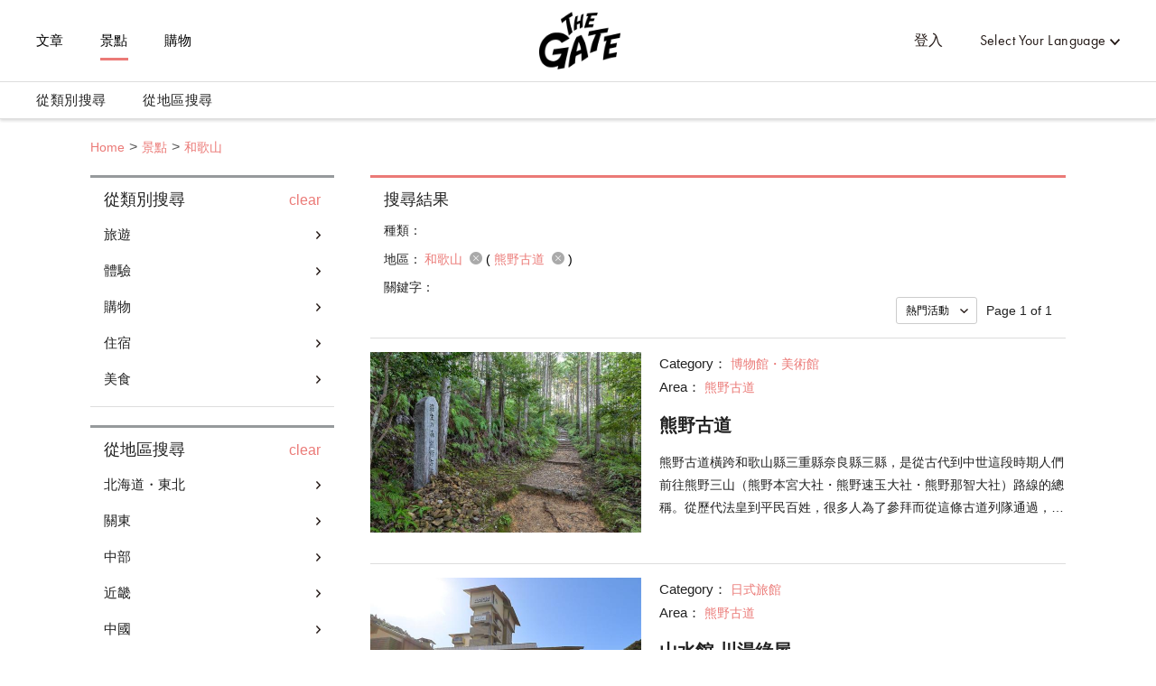

--- FILE ---
content_type: text/html; charset=utf-8
request_url: https://thegate12.com/tw/search/spot?areas=%5B233%5D
body_size: 53862
content:
<!doctype html>
<html data-n-head-ssr>
  <head >
    <meta data-n-head="ssr" charset="utf-8"><meta data-n-head="ssr" name="viewport" content="width=device-width, initial-scale=1"><meta data-n-head="ssr" data-hid="og:site_name" property="og:site_name" content="THE GATE"><meta data-n-head="ssr" data-hid="fb:app_id" property="fb:app_id" content="929009083914407"><meta data-n-head="ssr" data-hid="twitter:card" property="twitter:card" content="summary_large_image"><meta data-n-head="ssr" data-hid="twitter:site:id" property="twitter:site:id" content="@TheGateJapan"><meta data-n-head="ssr" data-hid="twitter:creator" property="twitter:creator" content="@TheGateJapan"><meta data-n-head="ssr" data-hid="description" name="description" content="和歌山(熊野古道)的景點一覽頁面。THE GATE是專注於發佈日本旅遊觀光信息的網站媒體，提供獨家收集的關於和歌山(熊野古道)的觀光地信息。無論是經典打卡地，還是小眾景點，我們向您全方位介紹日本各地魅力觀光地。在這裡，您可以輕鬆獲取景點地址・電話號碼以及交通方式等有用的觀光信息。(第1頁)"><meta data-n-head="ssr" data-hid="keywords" name="keywords" content="THE GATE,日本,旅遊,旅行,觀光,旅途,信息,情況,資訊,情報,消息,觀光,觀遊,經驗,購物,美食,住宿,訪問日本,行程,和歌山,熊野古道"><meta data-n-head="ssr" data-hid="og:type" property="og:type" content="article"><meta data-n-head="ssr" data-hid="og:url" property="og:url" content="https://thegate12.com/tw/search/spot"><meta data-n-head="ssr" data-hid="og:title" property="og:title" content="景點信息"><meta data-n-head="ssr" data-hid="og:description" property="og:description" content="THE GATE是專注於日本觀光資訊的旅遊媒體，您可以在這裡看到獨一無二的原創文章。THE GATE介紹了日本全国各地的旅遊資訊及其魅力，不管是關於觀光，體驗還是購物，亦或是美食與住宿，您都可以在這裡找到相關資訊。您也可以保存您心愛的介紹文章。"><meta data-n-head="ssr" data-hid="og:image" property="og:image" content="/static/og/top/top_img.jpg"><title>和歌山(熊野古道)景點一覽(第1頁)｜THE GATE｜日本旅遊觀光雜誌・提供觀光旅遊信息</title><link data-n-head="ssr" rel="shortcut icon" href="/favicon/favicon.ico" type="image/ico"><link data-n-head="ssr" rel="apple-touch-icon" href="/favicon/apple-touch-icon16px.png" size="16x16" type="image/png"><link data-n-head="ssr" rel="apple-touch-icon" href="/favicon/apple-touch-icon32px.png" size="32x32" type="image/png"><link data-n-head="ssr" rel="apple-touch-icon" href="/favicon/apple-touch-icon64px.png" size="64x64" type="image/png"><link data-n-head="ssr" rel="apple-touch-icon" href="/favicon/apple-touch-icon180px.png" size="180x180" type="image/png"><link data-n-head="ssr" rel="canonical" href="https://thegate12.com/tw/search/spot?areas=%5B233%5D"><script data-n-head="ssr" src="https://use.typekit.net/ggo7hpv.js"></script><script data-n-head="ssr" data-hid="google-ad-manager" src="https://securepubads.g.doubleclick.net/tag/js/gpt.js" async></script><script data-n-head="ssr" type="text/javascript">/*<![CDATA[*/(function(w,d,s,l,i){w[l]=w[l]||[];w[l].push({'gtm.start':new Date().getTime(),event:'gtm.js'});var f=d.getElementsByTagName(s)[0],j=d.createElement(s),dl=l!='dataLayer'?'&l='+l:'';j.async=true;j.src='https://www.googletagmanager.com/gtm.js?id='+i+dl;f.parentNode.insertBefore(j,f);})(window,document,'script','dataLayer','GTM-T4DPDTD');/*]]>*/</script><link rel="preload" href="/_nuxt/6c9f598.js" as="script"><link rel="preload" href="/_nuxt/317870f.js" as="script"><link rel="preload" href="/_nuxt/1d6d677.js" as="script"><link rel="preload" href="/_nuxt/css/befde75.css" as="style"><link rel="preload" href="/_nuxt/d984509.js" as="script"><link rel="preload" href="/_nuxt/5e283a0.js" as="script"><link rel="preload" href="/_nuxt/43800c1.js" as="script"><link rel="preload" href="/_nuxt/css/02acd89.css" as="style"><link rel="preload" href="/_nuxt/e6cc133.js" as="script"><link rel="stylesheet" href="/_nuxt/css/befde75.css"><link rel="stylesheet" href="/_nuxt/css/02acd89.css">
  </head>
  <body >
    <div data-server-rendered="true" id="__nuxt"><!----><div id="__layout"><div class="l-global tw"><!----> <header class="l-header under-layer-header" data-v-ea04061a><!----> <nav class="header-nav" data-v-ea04061a><ul class="header-menu left" data-v-ea04061a><li class="menu-list" data-v-ea04061a><a href="/tw/article" data-v-ea04061a>文章</a></li> <li class="menu-list" data-v-ea04061a><a href="/tw/spot" class="active" data-v-ea04061a>景點</a></li> <li class="menu-list" data-v-ea04061a><a href="https://japanmania.shop/?referrer=thegate" target="_blank" rel="noopener noreferrer" data-v-ea04061a>購物</a></li></ul> <ul class="header-menu right" data-v-ea04061a><li class="menu-list sign-in" style="display:;" data-v-ea04061a><a data-v-ea04061a>登入</a></li> <li class="menu-list mypage black" style="display:none;" data-v-ea04061a><a class="icon-link hover-link" data-v-ea04061a>mypage</a> <ul class="hover-menu-wrap" data-v-ea04061a><li class="hover-menu-list box-shadow" data-v-ea04061a><a href="/tw/settings" class="hover-menu-text" data-v-ea04061a>頁面設定</a></li> <li class="hover-menu-list box-shadow" data-v-ea04061a><a class="hover-menu-text" data-v-ea04061a>登出</a></li></ul> <!----></li> <li class="menu-list language black" data-v-ea04061a><a class="hover-link" data-v-ea04061a>Select Your Language</a> <ul class="hover-menu-wrap" data-v-ea04061a><li class="hover-menu-list box-shadow" data-v-ea04061a><a class="hover-menu-text" data-v-ea04061a>日本語</a></li><li class="hover-menu-list box-shadow" data-v-ea04061a><a class="hover-menu-text" data-v-ea04061a>English</a></li><li class="hover-menu-list box-shadow" data-v-ea04061a><a class="hover-menu-text" data-v-ea04061a>中文繁體</a></li><li class="hover-menu-list box-shadow" data-v-ea04061a><a class="hover-menu-text" data-v-ea04061a>中文简体</a></li><li class="hover-menu-list box-shadow" data-v-ea04061a><a class="hover-menu-text" data-v-ea04061a>한국어</a></li><li class="hover-menu-list box-shadow" data-v-ea04061a><a class="hover-menu-text" data-v-ea04061a>Français</a></li><li class="hover-menu-list box-shadow" data-v-ea04061a><a class="hover-menu-text" data-v-ea04061a>Bahasa Indonesia</a></li></ul></li></ul> <!----> <a href="/tw/" class="site-logo under-layer" data-v-ea04061a><!----> <h1 data-v-ea04061a>THE GATE</h1></a></nav> <nav class="header-second-nav shadowActive" data-v-ea04061a><ul class="second-menu" data-v-ea04061a><li class="second-menu-list category" data-v-ea04061a><a class="menu-link category-link" data-v-ea04061a>從類別搜尋<span class="triangle-nav" data-v-ea04061a></span></a></li> <li class="second-menu-list area" data-v-ea04061a><a class="menu-link area-link" data-v-ea04061a>從地區搜尋<span class="triangle-nav" data-v-ea04061a></span></a></li></ul></nav> <nav class="sp-header-nav back-white" data-v-ea04061a><a href="/tw/" class="site-logo" data-v-ea04061a><p style="display:;" data-v-ea04061a>THE GATE</p></a></nav> <div class="sp-menu" data-v-ea04061a><dl data-v-ea04061a><dt class="menu-title" data-v-ea04061a>Contents</dt> <dd class="menu-list" data-v-ea04061a><a href="/tw/article" data-v-ea04061a>文章</a></dd> <dd class="menu-list" data-v-ea04061a><a href="/tw/spot" data-v-ea04061a>景點</a></dd></dl> <dl data-v-ea04061a><dt class="menu-title" data-v-ea04061a>My Page</dt> <dd class="menu-list" style="display:;" data-v-ea04061a><a data-v-ea04061a>登入</a></dd> <dd class="menu-list" style="display:none;" data-v-ea04061a><a href="/tw/settings" data-v-ea04061a>頁面設定</a></dd> <dd class="menu-list" style="display:none;" data-v-ea04061a><a data-v-ea04061a>登出</a></dd></dl> <dl data-v-ea04061a><dt class="menu-title" data-v-ea04061a>Language</dt> <dd class="menu-list language" data-v-ea04061a><select class="language-select" data-v-ea04061a><option value="jp" data-v-ea04061a>日本語</option><option value="us" data-v-ea04061a>English</option><option selected="selected" value="tw" data-v-ea04061a>中文繁體</option><option value="cn" data-v-ea04061a>中文简体</option><option value="kr" data-v-ea04061a>한국어</option><option value="fr" data-v-ea04061a>Français</option><option value="id" data-v-ea04061a>Bahasa Indonesia</option></select></dd></dl> <ul class="other-menu-wrap" data-v-ea04061a><li class="other-menu-list" data-v-ea04061a><a href="/tw/about" data-v-ea04061a>About</a></li> <li class="other-menu-list" data-v-ea04061a><a href="/tw/privacypolicy" data-v-ea04061a>Privacy Policy</a></li> <li class="other-menu-list" data-v-ea04061a><a href="/tw/terms" data-v-ea04061a>Terms of Service</a></li> <li class="other-menu-list" data-v-ea04061a><a href="/tw/company" data-v-ea04061a>Company Profile</a></li> <li class="other-menu-list" data-v-ea04061a><a href="/tw/faq" data-v-ea04061a>FAQ</a></li> <li class="other-menu-list" data-v-ea04061a><a href="/tw/contact" data-v-ea04061a>Contact</a></li></ul> <a href="https://japanmania.shop/?referrer=thegate" target="_blank" rel="noopener noreferrer" class="japan-ania-humburger" data-v-ea04061a><img src="/_nuxt/img/japan_ania_banner_humburger.358d7ca.png" data-v-ea04061a></a></div> <div class="menu-trigger-box" data-v-ea04061a></div> <a class="menu-trigger back-white" data-v-ea04061a><span data-v-ea04061a></span> <span data-v-ea04061a></span> <span data-v-ea04061a></span></a> <!----> <div class="second-menu-contents category-contents" data-v-ea04061a><div class="second-contents-inner" data-v-ea04061a><ul class="second-menu-wrap" data-v-ea04061a><li class="second-menu-list" data-v-ea04061a><a class="active" data-v-ea04061a>旅遊</a></li><li class="second-menu-list" data-v-ea04061a><a data-v-ea04061a>體驗</a></li><li class="second-menu-list" data-v-ea04061a><a data-v-ea04061a>購物</a></li><li class="second-menu-list" data-v-ea04061a><a data-v-ea04061a>住宿</a></li><li class="second-menu-list" data-v-ea04061a><a data-v-ea04061a>美食</a></li></ul> <div class="second-menu-middle" style="display:;" data-v-ea04061a><div data-v-ea04061a><dl class="second-menu-middle-wrap" data-v-ea04061a><dd data-v-ea04061a><a href="/tw/search/spot?categories=%5B1%5D" data-v-ea04061a>寺廟</a></dd><dd data-v-ea04061a><a href="/tw/search/spot?categories=%5B2%5D" data-v-ea04061a>博物館・美術館</a></dd><dd data-v-ea04061a><a href="/tw/search/spot?categories=%5B3%5D" data-v-ea04061a>主題公園</a></dd><dd data-v-ea04061a><a href="/tw/search/spot?categories=%5B4%5D" data-v-ea04061a>公園・花園</a></dd><dd data-v-ea04061a><a href="/tw/search/spot?categories=%5B5%5D" data-v-ea04061a>自然</a></dd><dd data-v-ea04061a><a href="/tw/search/spot?categories=%5B6%5D" data-v-ea04061a>溫泉</a></dd><dd data-v-ea04061a><a href="/tw/search/spot?categories=%5B7%5D" data-v-ea04061a>參觀</a></dd><!----><!----><!----></dl> <dl class="second-menu-middle-wrap second-menu-middle-center" data-v-ea04061a><!----><!----><!----><!----><!----><!----><!----><dd data-v-ea04061a><a href="/tw/search/spot?categories=%5B8%5D" data-v-ea04061a>美容・健康</a></dd><dd data-v-ea04061a><a href="/tw/search/spot?categories=%5B9%5D" data-v-ea04061a>歷史</a></dd><dd data-v-ea04061a><a href="/tw/search/spot?categories=%5B10%5D" data-v-ea04061a>其他</a></dd></dl> <!----> <!----></div></div><div class="second-menu-middle" style="display:none;" data-v-ea04061a><div data-v-ea04061a><dl class="second-menu-middle-wrap" data-v-ea04061a><dd data-v-ea04061a><a href="/tw/search/spot?categories=%5B11%5D" data-v-ea04061a>雪上活動</a></dd><dd data-v-ea04061a><a href="/tw/search/spot?categories=%5B12%5D" data-v-ea04061a>水上活動</a></dd><dd data-v-ea04061a><a href="/tw/search/spot?categories=%5B13%5D" data-v-ea04061a>文化</a></dd><dd data-v-ea04061a><a href="/tw/search/spot?categories=%5B14%5D" data-v-ea04061a>娛樂</a></dd><dd data-v-ea04061a><a href="/tw/search/spot?categories=%5B15%5D" data-v-ea04061a>體育設施</a></dd><dd data-v-ea04061a><a href="/tw/search/spot?categories=%5B16%5D" data-v-ea04061a>戶外設施</a></dd><dd data-v-ea04061a><a href="/tw/search/spot?categories=%5B17%5D" data-v-ea04061a>其他</a></dd></dl> <!----> <!----> <!----></div></div><div class="second-menu-middle" style="display:none;" data-v-ea04061a><div data-v-ea04061a><dl class="second-menu-middle-wrap" data-v-ea04061a><dd data-v-ea04061a><a href="/tw/search/spot?categories=%5B18%5D" data-v-ea04061a>時尚</a></dd><dd data-v-ea04061a><a href="/tw/search/spot?categories=%5B19%5D" data-v-ea04061a>化妝品・藥妝店</a></dd><dd data-v-ea04061a><a href="/tw/search/spot?categories=%5B20%5D" data-v-ea04061a>商業設施</a></dd><dd data-v-ea04061a><a href="/tw/search/spot?categories=%5B21%5D" data-v-ea04061a>電器</a></dd><dd data-v-ea04061a><a href="/tw/search/spot?categories=%5B22%5D" data-v-ea04061a>遊戲・玩具</a></dd><dd data-v-ea04061a><a href="/tw/search/spot?categories=%5B23%5D" data-v-ea04061a>紀念品</a></dd><dd data-v-ea04061a><a href="/tw/search/spot?categories=%5B24%5D" data-v-ea04061a>雜貨</a></dd><!----></dl> <dl class="second-menu-middle-wrap second-menu-middle-center" data-v-ea04061a><!----><!----><!----><!----><!----><!----><!----><dd data-v-ea04061a><a href="/tw/search/spot?categories=%5B25%5D" data-v-ea04061a>其他</a></dd></dl> <!----> <!----></div></div><div class="second-menu-middle" style="display:none;" data-v-ea04061a><div data-v-ea04061a><dl class="second-menu-middle-wrap" data-v-ea04061a><dd data-v-ea04061a><a href="/tw/search/spot?categories=%5B26%5D" data-v-ea04061a>酒店</a></dd><dd data-v-ea04061a><a href="/tw/search/spot?categories=%5B27%5D" data-v-ea04061a>日式旅館</a></dd><dd data-v-ea04061a><a href="/tw/search/spot?categories=%5B28%5D" data-v-ea04061a>日式民宿</a></dd><dd data-v-ea04061a><a href="/tw/search/spot?categories=%5B29%5D" data-v-ea04061a>西式民宿・山林小屋酒店</a></dd><dd data-v-ea04061a><a href="/tw/search/spot?categories=%5B30%5D" data-v-ea04061a>其他</a></dd></dl> <!----> <!----> <!----></div></div><div class="second-menu-middle" style="display:none;" data-v-ea04061a><div data-v-ea04061a><dl class="second-menu-middle-wrap" data-v-ea04061a><dd data-v-ea04061a><a href="/tw/search/spot?categories=%5B31%5D" data-v-ea04061a>壽司・海鮮</a></dd><dd data-v-ea04061a><a href="/tw/search/spot?categories=%5B32%5D" data-v-ea04061a>麵條</a></dd><dd data-v-ea04061a><a href="/tw/search/spot?categories=%5B33%5D" data-v-ea04061a>肉料理</a></dd><dd data-v-ea04061a><a href="/tw/search/spot?categories=%5B35%5D" data-v-ea04061a>素食</a></dd><dd data-v-ea04061a><a href="/tw/search/spot?categories=%5B36%5D" data-v-ea04061a>其他日本餐</a></dd><dd data-v-ea04061a><a href="/tw/search/spot?categories=%5B40%5D" data-v-ea04061a>其他西餐</a></dd><dd data-v-ea04061a><a href="/tw/search/spot?categories=%5B42%5D" data-v-ea04061a>居酒屋・酒吧</a></dd><!----><!----><!----></dl> <dl class="second-menu-middle-wrap second-menu-middle-center" data-v-ea04061a><!----><!----><!----><!----><!----><!----><!----><dd data-v-ea04061a><a href="/tw/search/spot?categories=%5B43%5D" data-v-ea04061a>咖啡館・甜點店</a></dd><dd data-v-ea04061a><a href="/tw/search/spot?categories=%5B44%5D" data-v-ea04061a>麵包</a></dd><dd data-v-ea04061a><a href="/tw/search/spot?categories=%5B45%5D" data-v-ea04061a>其他</a></dd></dl> <!----> <!----></div></div></div></div> <div class="second-menu-contents area-contents" data-v-ea04061a><div class="second-contents-inner" data-v-ea04061a><ul class="second-menu-wrap second-large-wrap" data-v-ea04061a><li class="second-menu-list" data-v-ea04061a><a class="active" data-v-ea04061a>北海道・東北</a></li><li class="second-menu-list" data-v-ea04061a><a data-v-ea04061a>關東</a></li><li class="second-menu-list" data-v-ea04061a><a data-v-ea04061a>中部</a></li><li class="second-menu-list" data-v-ea04061a><a data-v-ea04061a>近畿</a></li><li class="second-menu-list" data-v-ea04061a><a data-v-ea04061a>中國</a></li><li class="second-menu-list" data-v-ea04061a><a data-v-ea04061a>四國</a></li><li class="second-menu-list" data-v-ea04061a><a data-v-ea04061a>九州・沖繩</a></li></ul> <ul class="second-menu-wrap" style="display:;" data-v-ea04061a><li class="second-menu-list" data-v-ea04061a><a href="/tw/search/spot?areas=%5B1,2,3,4,5,6,7,9,10,11,12,13,14%5D" class="active" data-v-ea04061a>北海道</a></li><li class="second-menu-list" data-v-ea04061a><a href="/tw/search/spot?areas=%5B16,17,18,19,20,22%5D" data-v-ea04061a>青森</a></li><li class="second-menu-list" data-v-ea04061a><a href="/tw/search/spot?areas=%5B31,33%5D" data-v-ea04061a>岩手</a></li><li class="second-menu-list" data-v-ea04061a><a href="/tw/search/spot?areas=%5B41,43,44,45%5D" data-v-ea04061a>宮城</a></li><li class="second-menu-list" data-v-ea04061a><a href="/tw/search/spot?areas=%5B23,24,25,26,27,28%5D" data-v-ea04061a>秋田</a></li><li class="second-menu-list" data-v-ea04061a><a href="/tw/search/spot?areas=%5B34,35,37,38,39%5D" data-v-ea04061a>山形</a></li><li class="second-menu-list" data-v-ea04061a><a href="/tw/search/spot?areas=%5B46,47,48,49,51%5D" data-v-ea04061a>福島</a></li></ul><ul class="second-menu-wrap" style="display:none;" data-v-ea04061a><li class="second-menu-list" data-v-ea04061a><a href="/tw/search/spot?areas=%5B59,60,61,62,63,64%5D" class="active" data-v-ea04061a>茨城</a></li><li class="second-menu-list" data-v-ea04061a><a href="/tw/search/spot?areas=%5B53,54,57,58%5D" data-v-ea04061a>栃木</a></li><li class="second-menu-list" data-v-ea04061a><a href="/tw/search/spot?areas=%5B66,67,68,71,72,73,74%5D" data-v-ea04061a>群馬</a></li><li class="second-menu-list" data-v-ea04061a><a href="/tw/search/spot?areas=%5B81,82,83,84,86,87,88%5D" data-v-ea04061a>埼玉</a></li><li class="second-menu-list" data-v-ea04061a><a href="/tw/search/spot?areas=%5B77,78,80%5D" data-v-ea04061a>千葉</a></li><li class="second-menu-list" data-v-ea04061a><a href="/tw/search/spot?areas=%5B97,98,99,100,101,102,103,104,105,107,108,109,110,111,112,113,114,115,116,117,118,119,120,121,123,124,126,127%5D" data-v-ea04061a>東京</a></li><li class="second-menu-list" data-v-ea04061a><a href="/tw/search/spot?areas=%5B89,90,91,93,95%5D" data-v-ea04061a>神奈川</a></li></ul><ul class="second-menu-wrap" style="display:none;" data-v-ea04061a><li class="second-menu-list" data-v-ea04061a><a href="/tw/search/spot?areas=%5B128,129,130,131,132,133,134%5D" class="active" data-v-ea04061a>新潟</a></li><li class="second-menu-list" data-v-ea04061a><a href="/tw/search/spot?areas=%5B135,136,138,139%5D" data-v-ea04061a>富山</a></li><li class="second-menu-list" data-v-ea04061a><a href="/tw/search/spot?areas=%5B140,141,142,143,144%5D" data-v-ea04061a>石川</a></li><li class="second-menu-list" data-v-ea04061a><a href="/tw/search/spot?areas=%5B146,147,149%5D" data-v-ea04061a>福井</a></li><li class="second-menu-list" data-v-ea04061a><a href="/tw/search/spot?areas=%5B151,153,154,155%5D" data-v-ea04061a>山梨</a></li><li class="second-menu-list" data-v-ea04061a><a href="/tw/search/spot?areas=%5B168,169,171,172,173,174,175,176,177,178%5D" data-v-ea04061a>長野</a></li><li class="second-menu-list" data-v-ea04061a><a href="/tw/search/spot?areas=%5B159,160,162,163%5D" data-v-ea04061a>岐阜</a></li><li class="second-menu-list" data-v-ea04061a><a href="/tw/search/spot?areas=%5B181,182,183,184,185,186,187,188%5D" data-v-ea04061a>靜岡</a></li><li class="second-menu-list" data-v-ea04061a><a href="/tw/search/spot?areas=%5B189,190,191,192,193,194,195,196,197,199%5D" data-v-ea04061a>愛知</a></li></ul><ul class="second-menu-wrap" style="display:none;" data-v-ea04061a><li class="second-menu-list" data-v-ea04061a><a href="/tw/search/spot?areas=%5B221,222,223,224,225%5D" class="active" data-v-ea04061a>三重</a></li><li class="second-menu-list" data-v-ea04061a><a href="/tw/search/spot?areas=%5B226,227,228,229,230%5D" data-v-ea04061a>滋賀</a></li><li class="second-menu-list" data-v-ea04061a><a href="/tw/search/spot?areas=%5B200,201,202,203,204%5D" data-v-ea04061a>京都</a></li><li class="second-menu-list" data-v-ea04061a><a href="/tw/search/spot?areas=%5B211,212,213,214,215,218%5D" data-v-ea04061a>大阪</a></li><li class="second-menu-list" data-v-ea04061a><a href="/tw/search/spot?areas=%5B238,239,240,243,244%5D" data-v-ea04061a>兵庫</a></li><li class="second-menu-list" data-v-ea04061a><a href="/tw/search/spot?areas=%5B1168,1184,1186%5D" data-v-ea04061a>奈良</a></li><li class="second-menu-list" data-v-ea04061a><a href="/tw/search/spot?areas=%5B232,233,234,235,237%5D" data-v-ea04061a>和歌山</a></li></ul><ul class="second-menu-wrap" style="display:none;" data-v-ea04061a><li class="second-menu-list" data-v-ea04061a><a href="/tw/search/spot?areas=%5B251,252%5D" class="active" data-v-ea04061a>鳥取</a></li><li class="second-menu-list" data-v-ea04061a><a href="/tw/search/spot?areas=%5B255,257,258%5D" data-v-ea04061a>島根</a></li><li class="second-menu-list" data-v-ea04061a><a href="/tw/search/spot?areas=%5B264,266%5D" data-v-ea04061a>岡山</a></li><li class="second-menu-list" data-v-ea04061a><a href="/tw/search/spot?areas=%5B259,260,261,262,263%5D" data-v-ea04061a>廣島</a></li><li class="second-menu-list" data-v-ea04061a><a href="/tw/search/spot?areas=%5B270,271,272%5D" data-v-ea04061a>山口</a></li></ul><ul class="second-menu-wrap" style="display:none;" data-v-ea04061a><li class="second-menu-list" data-v-ea04061a><a href="/tw/search/spot?areas=%5B273,274%5D" class="active" data-v-ea04061a>德島</a></li><li class="second-menu-list" data-v-ea04061a><a href="/tw/search/spot?areas=%5B275,276,277%5D" data-v-ea04061a>香川</a></li><li class="second-menu-list" data-v-ea04061a><a href="/tw/search/spot?areas=%5B278,279,280%5D" data-v-ea04061a>愛媛</a></li><li class="second-menu-list" data-v-ea04061a><a href="/tw/search/spot?areas=%5B283,285%5D" data-v-ea04061a>高知</a></li></ul><ul class="second-menu-wrap" style="display:none;" data-v-ea04061a><li class="second-menu-list" data-v-ea04061a><a href="/tw/search/spot?areas=%5B290,291,292,293,294,295,296%5D" class="active" data-v-ea04061a>福岡</a></li><li class="second-menu-list" data-v-ea04061a><a href="/tw/search/spot?areas=%5B297,298,299,300,301%5D" data-v-ea04061a>佐賀</a></li><li class="second-menu-list" data-v-ea04061a><a href="/tw/search/spot?areas=%5B303,304,305%5D" data-v-ea04061a>長崎</a></li><li class="second-menu-list" data-v-ea04061a><a href="/tw/search/spot?areas=%5B318,320%5D" data-v-ea04061a>熊本</a></li><li class="second-menu-list" data-v-ea04061a><a href="/tw/search/spot?areas=%5B310,311,312,314%5D" data-v-ea04061a>大分</a></li><li class="second-menu-list" data-v-ea04061a><a href="/tw/search/spot?areas=%5B322,323,324,325,326%5D" data-v-ea04061a>宮崎</a></li><li class="second-menu-list" data-v-ea04061a><a href="/tw/search/spot?areas=%5B327,328,329,330,333%5D" data-v-ea04061a>鹿兒島</a></li><li class="second-menu-list" data-v-ea04061a><a href="/tw/search/spot?areas=%5B334,335,336,337%5D" data-v-ea04061a>沖繩</a></li></ul> <div class="second-menu-middle" style="display:;" data-v-ea04061a><div style="display:;" data-v-ea04061a><div data-v-ea04061a><dl class="second-menu-middle-wrap" data-v-ea04061a><dt data-v-ea04061a>Areas in 北海道</dt> <dd data-v-ea04061a><a href="/tw/search/spot?areas=%5B1%5D" data-v-ea04061a>札幌市（定山溪溫泉）</a></dd><dd data-v-ea04061a><a href="/tw/search/spot?areas=%5B2%5D" data-v-ea04061a>函館・大沼</a></dd><dd data-v-ea04061a><a href="/tw/search/spot?areas=%5B3%5D" data-v-ea04061a>新雪谷・留壽都</a></dd><dd data-v-ea04061a><a href="/tw/search/spot?areas=%5B4%5D" data-v-ea04061a>洞爺湖・登別</a></dd><dd data-v-ea04061a><a href="/tw/search/spot?areas=%5B5%5D" data-v-ea04061a>富良野・美瑛</a></dd><dd data-v-ea04061a><a href="/tw/search/spot?areas=%5B6%5D" data-v-ea04061a>Tomamu</a></dd><dd data-v-ea04061a><a href="/tw/search/spot?areas=%5B7%5D" data-v-ea04061a>旭川（旭山動物園）</a></dd><!----><!----><!----><!----><!----><!----></dl> <dl class="second-menu-middle-wrap second-menu-middle-center" data-v-ea04061a><dt data-v-ea04061a>Cities in 北海道</dt> <dd data-v-ea04061a><a href="/tw/search/spot?areas=%5B339%5D" data-v-ea04061a>札幌市</a></dd><dd data-v-ea04061a><a href="/tw/search/spot?areas=%5B340%5D" data-v-ea04061a>函館市</a></dd><dd data-v-ea04061a><a href="/tw/search/spot?areas=%5B341%5D" data-v-ea04061a>小樽市</a></dd><dd data-v-ea04061a><a href="/tw/search/spot?areas=%5B343%5D" data-v-ea04061a>室蘭市</a></dd><dd data-v-ea04061a><a href="/tw/search/spot?areas=%5B344%5D" data-v-ea04061a>釧路市</a></dd><dd data-v-ea04061a><a href="/tw/search/spot?areas=%5B345%5D" data-v-ea04061a>帶廣市</a></dd><dd data-v-ea04061a><a href="/tw/search/spot?areas=%5B349%5D" data-v-ea04061a>網走市</a></dd><!----><!----><!----><!----><!----><!----><!----><!----><!----></dl> <dl class="second-menu-middle-wrap second-menu-middle-right" data-v-ea04061a><!----><!----><!----><!----><!----><!----><!----><dd data-v-ea04061a><a href="/tw/search/spot?areas=%5B354%5D" data-v-ea04061a>芦别市</a></dd><dd data-v-ea04061a><a href="/tw/search/spot?areas=%5B357%5D" data-v-ea04061a>紋別市</a></dd><dd data-v-ea04061a><a href="/tw/search/spot?areas=%5B362%5D" data-v-ea04061a>千歲市</a></dd><dd data-v-ea04061a><a href="/tw/search/spot?areas=%5B366%5D" data-v-ea04061a>深川市</a></dd><dd data-v-ea04061a><a href="/tw/search/spot?areas=%5B367%5D" data-v-ea04061a>富良野市</a></dd><dd data-v-ea04061a><a href="/tw/search/spot?areas=%5B388%5D" data-v-ea04061a>虻田郡</a></dd><dd data-v-ea04061a><a href="/tw/search/spot?areas=%5B389%5D" data-v-ea04061a>岩內郡</a></dd><!----><!----></dl> <a href="/tw/search/spot/?prefectures=%5B1%5D" class="see-all" data-v-ea04061a>&gt; See all areas</a></div> <!----> <!----></div><div style="display:none;" data-v-ea04061a><div data-v-ea04061a><dl class="second-menu-middle-wrap" data-v-ea04061a><dt data-v-ea04061a>Areas in 青森</dt> <dd data-v-ea04061a><a href="/tw/search/spot?areas=%5B16%5D" data-v-ea04061a>青森</a></dd><dd data-v-ea04061a><a href="/tw/search/spot?areas=%5B17%5D" data-v-ea04061a>弘前</a></dd><dd data-v-ea04061a><a href="/tw/search/spot?areas=%5B18%5D" data-v-ea04061a>白神山</a></dd><dd data-v-ea04061a><a href="/tw/search/spot?areas=%5B19%5D" data-v-ea04061a>十和田湖・奧入瀨</a></dd><dd data-v-ea04061a><a href="/tw/search/spot?areas=%5B20%5D" data-v-ea04061a>下北半島</a></dd><dd data-v-ea04061a><a href="/tw/search/spot?areas=%5B22%5D" data-v-ea04061a>八戶</a></dd></dl> <dl class="second-menu-middle-wrap second-menu-middle-center" data-v-ea04061a><dt data-v-ea04061a>Cities in 青森</dt> <dd data-v-ea04061a><a href="/tw/search/spot?areas=%5B434%5D" data-v-ea04061a>弘前市</a></dd><dd data-v-ea04061a><a href="/tw/search/spot?areas=%5B435%5D" data-v-ea04061a>八戶市</a></dd><dd data-v-ea04061a><a href="/tw/search/spot?areas=%5B449%5D" data-v-ea04061a>下北郡</a></dd></dl> <!----> <!----></div> <!----> <!----></div><div style="display:none;" data-v-ea04061a><div data-v-ea04061a><dl class="second-menu-middle-wrap" data-v-ea04061a><dt data-v-ea04061a>Areas in 岩手</dt> <dd data-v-ea04061a><a href="/tw/search/spot?areas=%5B31%5D" data-v-ea04061a>奧州・平泉</a></dd><dd data-v-ea04061a><a href="/tw/search/spot?areas=%5B33%5D" data-v-ea04061a>三陸海岸</a></dd></dl> <dl class="second-menu-middle-wrap second-menu-middle-center" data-v-ea04061a><dt data-v-ea04061a>Cities in 岩手</dt> <dd data-v-ea04061a><a href="/tw/search/spot?areas=%5B470%5D" data-v-ea04061a>宮古市</a></dd><dd data-v-ea04061a><a href="/tw/search/spot?areas=%5B476%5D" data-v-ea04061a>一關市</a></dd><dd data-v-ea04061a><a href="/tw/search/spot?areas=%5B487%5D" data-v-ea04061a>西磐井郡</a></dd></dl> <!----> <!----></div> <!----> <!----></div><div style="display:none;" data-v-ea04061a><div data-v-ea04061a><dl class="second-menu-middle-wrap" data-v-ea04061a><dt data-v-ea04061a>Areas in 宮城</dt> <dd data-v-ea04061a><a href="/tw/search/spot?areas=%5B41%5D" data-v-ea04061a>仙台周圍</a></dd><dd data-v-ea04061a><a href="/tw/search/spot?areas=%5B43%5D" data-v-ea04061a>松島・塩竃</a></dd><dd data-v-ea04061a><a href="/tw/search/spot?areas=%5B44%5D" data-v-ea04061a>白石</a></dd><dd data-v-ea04061a><a href="/tw/search/spot?areas=%5B45%5D" data-v-ea04061a>鳴子・大崎</a></dd></dl> <dl class="second-menu-middle-wrap second-menu-middle-center" data-v-ea04061a><dt data-v-ea04061a>Cities in 宮城</dt> <dd data-v-ea04061a><a href="/tw/search/spot?areas=%5B513%5D" data-v-ea04061a>仙台市</a></dd><dd data-v-ea04061a><a href="/tw/search/spot?areas=%5B515%5D" data-v-ea04061a>塩竃市市</a></dd><dd data-v-ea04061a><a href="/tw/search/spot?areas=%5B519%5D" data-v-ea04061a>角田市</a></dd><dd data-v-ea04061a><a href="/tw/search/spot?areas=%5B522%5D" data-v-ea04061a>登米市</a></dd><dd data-v-ea04061a><a href="/tw/search/spot?areas=%5B525%5D" data-v-ea04061a>大崎市</a></dd><dd data-v-ea04061a><a href="/tw/search/spot?areas=%5B526%5D" data-v-ea04061a>刈田郡</a></dd><dd data-v-ea04061a><a href="/tw/search/spot?areas=%5B530%5D" data-v-ea04061a>宮城郡</a></dd></dl> <!----> <!----></div> <!----> <!----></div><div style="display:none;" data-v-ea04061a><div data-v-ea04061a><dl class="second-menu-middle-wrap" data-v-ea04061a><dt data-v-ea04061a>Areas in 秋田</dt> <dd data-v-ea04061a><a href="/tw/search/spot?areas=%5B23%5D" data-v-ea04061a>秋田中心地區</a></dd><dd data-v-ea04061a><a href="/tw/search/spot?areas=%5B24%5D" data-v-ea04061a>白神山</a></dd><dd data-v-ea04061a><a href="/tw/search/spot?areas=%5B25%5D" data-v-ea04061a>角館・大曲</a></dd><dd data-v-ea04061a><a href="/tw/search/spot?areas=%5B26%5D" data-v-ea04061a>橫手・湯澤</a></dd><dd data-v-ea04061a><a href="/tw/search/spot?areas=%5B27%5D" data-v-ea04061a>奧加半島</a></dd><dd data-v-ea04061a><a href="/tw/search/spot?areas=%5B28%5D" data-v-ea04061a>大館・鹿角</a></dd></dl> <dl class="second-menu-middle-wrap second-menu-middle-center" data-v-ea04061a><dt data-v-ea04061a>Cities in 秋田</dt> <dd data-v-ea04061a><a href="/tw/search/spot?areas=%5B453%5D" data-v-ea04061a>大館市</a></dd><dd data-v-ea04061a><a href="/tw/search/spot?areas=%5B459%5D" data-v-ea04061a>大仙市</a></dd><dd data-v-ea04061a><a href="/tw/search/spot?areas=%5B461%5D" data-v-ea04061a>仁賀保市</a></dd><dd data-v-ea04061a><a href="/tw/search/spot?areas=%5B462%5D" data-v-ea04061a>仙北市</a></dd><dd data-v-ea04061a><a href="/tw/search/spot?areas=%5B465%5D" data-v-ea04061a>山本郡</a></dd><dd data-v-ea04061a><a href="/tw/search/spot?areas=%5B467%5D" data-v-ea04061a>仙北郡</a></dd></dl> <!----> <!----></div> <!----> <!----></div><div style="display:none;" data-v-ea04061a><div data-v-ea04061a><dl class="second-menu-middle-wrap" data-v-ea04061a><dt data-v-ea04061a>Areas in 山形</dt> <dd data-v-ea04061a><a href="/tw/search/spot?areas=%5B34%5D" data-v-ea04061a>山形中心地區</a></dd><dd data-v-ea04061a><a href="/tw/search/spot?areas=%5B35%5D" data-v-ea04061a>藏王溫泉</a></dd><dd data-v-ea04061a><a href="/tw/search/spot?areas=%5B37%5D" data-v-ea04061a>最上川</a></dd><dd data-v-ea04061a><a href="/tw/search/spot?areas=%5B38%5D" data-v-ea04061a>米澤・岡山</a></dd><dd data-v-ea04061a><a href="/tw/search/spot?areas=%5B39%5D" data-v-ea04061a>酒田・鶴岡</a></dd></dl> <dl class="second-menu-middle-wrap second-menu-middle-center" data-v-ea04061a><dt data-v-ea04061a>Cities in 山形</dt> <dd data-v-ea04061a><a href="/tw/search/spot?areas=%5B493%5D" data-v-ea04061a>米澤市</a></dd><dd data-v-ea04061a><a href="/tw/search/spot?areas=%5B494%5D" data-v-ea04061a>鶴岡市</a></dd><dd data-v-ea04061a><a href="/tw/search/spot?areas=%5B495%5D" data-v-ea04061a>酒田市</a></dd><dd data-v-ea04061a><a href="/tw/search/spot?areas=%5B497%5D" data-v-ea04061a>寒河江市</a></dd><dd data-v-ea04061a><a href="/tw/search/spot?areas=%5B506%5D" data-v-ea04061a>西村山郡</a></dd><dd data-v-ea04061a><a href="/tw/search/spot?areas=%5B508%5D" data-v-ea04061a>最上郡</a></dd><dd data-v-ea04061a><a href="/tw/search/spot?areas=%5B509%5D" data-v-ea04061a>東置賜郡</a></dd><!----></dl> <dl class="second-menu-middle-wrap second-menu-middle-right" data-v-ea04061a><!----><!----><!----><!----><!----><!----><!----><dd data-v-ea04061a><a href="/tw/search/spot?areas=%5B512%5D" data-v-ea04061a>飽海郡</a></dd></dl> <!----></div> <!----> <!----></div><div style="display:none;" data-v-ea04061a><div data-v-ea04061a><dl class="second-menu-middle-wrap" data-v-ea04061a><dt data-v-ea04061a>Areas in 福島</dt> <dd data-v-ea04061a><a href="/tw/search/spot?areas=%5B46%5D" data-v-ea04061a>福島・二本</a></dd><dd data-v-ea04061a><a href="/tw/search/spot?areas=%5B47%5D" data-v-ea04061a>會津若松・喜多方</a></dd><dd data-v-ea04061a><a href="/tw/search/spot?areas=%5B48%5D" data-v-ea04061a>大內宿・只見</a></dd><dd data-v-ea04061a><a href="/tw/search/spot?areas=%5B49%5D" data-v-ea04061a>郡山</a></dd><dd data-v-ea04061a><a href="/tw/search/spot?areas=%5B51%5D" data-v-ea04061a>豬苗代・萬代</a></dd></dl> <dl class="second-menu-middle-wrap second-menu-middle-center" data-v-ea04061a><dt data-v-ea04061a>Cities in 福島</dt> <dd data-v-ea04061a><a href="/tw/search/spot?areas=%5B536%5D" data-v-ea04061a>福島市</a></dd><dd data-v-ea04061a><a href="/tw/search/spot?areas=%5B537%5D" data-v-ea04061a>會津若松市</a></dd><dd data-v-ea04061a><a href="/tw/search/spot?areas=%5B538%5D" data-v-ea04061a>郡山市</a></dd><dd data-v-ea04061a><a href="/tw/search/spot?areas=%5B540%5D" data-v-ea04061a>白河市</a></dd><dd data-v-ea04061a><a href="/tw/search/spot?areas=%5B552%5D" data-v-ea04061a>南會津郡</a></dd><dd data-v-ea04061a><a href="/tw/search/spot?areas=%5B553%5D" data-v-ea04061a>耶麻郡</a></dd></dl> <!----> <!----></div> <!----> <!----></div></div><div class="second-menu-middle" style="display:none;" data-v-ea04061a><div style="display:;" data-v-ea04061a><div data-v-ea04061a><dl class="second-menu-middle-wrap" data-v-ea04061a><dt data-v-ea04061a>Areas in 茨城</dt> <dd data-v-ea04061a><a href="/tw/search/spot?areas=%5B59%5D" data-v-ea04061a>水戶・大洗</a></dd><dd data-v-ea04061a><a href="/tw/search/spot?areas=%5B60%5D" data-v-ea04061a>筑波・牛久</a></dd><dd data-v-ea04061a><a href="/tw/search/spot?areas=%5B61%5D" data-v-ea04061a>常陸那珂</a></dd><dd data-v-ea04061a><a href="/tw/search/spot?areas=%5B62%5D" data-v-ea04061a>霞浦・土浦</a></dd><dd data-v-ea04061a><a href="/tw/search/spot?areas=%5B63%5D" data-v-ea04061a>鹿島</a></dd><dd data-v-ea04061a><a href="/tw/search/spot?areas=%5B64%5D" data-v-ea04061a>北茨城</a></dd></dl> <dl class="second-menu-middle-wrap second-menu-middle-center" data-v-ea04061a><dt data-v-ea04061a>Cities in 茨城</dt> <dd data-v-ea04061a><a href="/tw/search/spot?areas=%5B562%5D" data-v-ea04061a>水戶市</a></dd><dd data-v-ea04061a><a href="/tw/search/spot?areas=%5B579%5D" data-v-ea04061a>鹿島市</a></dd><dd data-v-ea04061a><a href="/tw/search/spot?areas=%5B580%5D" data-v-ea04061a>潮來市</a></dd><dd data-v-ea04061a><a href="/tw/search/spot?areas=%5B588%5D" data-v-ea04061a>櫻川市</a></dd><dd data-v-ea04061a><a href="/tw/search/spot?areas=%5B589%5D" data-v-ea04061a>神棲市</a></dd><dd data-v-ea04061a><a href="/tw/search/spot?areas=%5B594%5D" data-v-ea04061a>東茨城郡</a></dd><dd data-v-ea04061a><a href="/tw/search/spot?areas=%5B596%5D" data-v-ea04061a>久慈郡</a></dd></dl> <!----> <!----></div> <!----> <!----></div><div style="display:none;" data-v-ea04061a><div data-v-ea04061a><dl class="second-menu-middle-wrap" data-v-ea04061a><dt data-v-ea04061a>Areas in 栃木</dt> <dd data-v-ea04061a><a href="/tw/search/spot?areas=%5B53%5D" data-v-ea04061a>那須鹽原</a></dd><dd data-v-ea04061a><a href="/tw/search/spot?areas=%5B54%5D" data-v-ea04061a>日光</a></dd><dd data-v-ea04061a><a href="/tw/search/spot?areas=%5B57%5D" data-v-ea04061a>足利</a></dd><dd data-v-ea04061a><a href="/tw/search/spot?areas=%5B58%5D" data-v-ea04061a>益子</a></dd></dl> <dl class="second-menu-middle-wrap second-menu-middle-center" data-v-ea04061a><dt data-v-ea04061a>Cities in 栃木</dt> <dd data-v-ea04061a><a href="/tw/search/spot?areas=%5B603%5D" data-v-ea04061a>櫪木市</a></dd><dd data-v-ea04061a><a href="/tw/search/spot?areas=%5B604%5D" data-v-ea04061a>佐野市</a></dd><dd data-v-ea04061a><a href="/tw/search/spot?areas=%5B606%5D" data-v-ea04061a>日光市</a></dd><dd data-v-ea04061a><a href="/tw/search/spot?areas=%5B608%5D" data-v-ea04061a>真岡市</a></dd><dd data-v-ea04061a><a href="/tw/search/spot?areas=%5B611%5D" data-v-ea04061a>那須鹽原市</a></dd><dd data-v-ea04061a><a href="/tw/search/spot?areas=%5B616%5D" data-v-ea04061a>芳賀郡</a></dd><dd data-v-ea04061a><a href="/tw/search/spot?areas=%5B619%5D" data-v-ea04061a>那須郡</a></dd></dl> <!----> <!----></div> <!----> <!----></div><div style="display:none;" data-v-ea04061a><div data-v-ea04061a><dl class="second-menu-middle-wrap" data-v-ea04061a><dt data-v-ea04061a>Areas in 群馬</dt> <dd data-v-ea04061a><a href="/tw/search/spot?areas=%5B66%5D" data-v-ea04061a>志摩溫泉</a></dd><dd data-v-ea04061a><a href="/tw/search/spot?areas=%5B67%5D" data-v-ea04061a>前橋・高崎</a></dd><dd data-v-ea04061a><a href="/tw/search/spot?areas=%5B68%5D" data-v-ea04061a>伊香保溫泉</a></dd><dd data-v-ea04061a><a href="/tw/search/spot?areas=%5B71%5D" data-v-ea04061a>草津溫泉</a></dd><dd data-v-ea04061a><a href="/tw/search/spot?areas=%5B72%5D" data-v-ea04061a>尾瀨</a></dd><dd data-v-ea04061a><a href="/tw/search/spot?areas=%5B73%5D" data-v-ea04061a>富岡</a></dd><dd data-v-ea04061a><a href="/tw/search/spot?areas=%5B74%5D" data-v-ea04061a>水上</a></dd></dl> <dl class="second-menu-middle-wrap second-menu-middle-center" data-v-ea04061a><dt data-v-ea04061a>Cities in 群馬</dt> <dd data-v-ea04061a><a href="/tw/search/spot?areas=%5B623%5D" data-v-ea04061a>伊勢崎市</a></dd><dd data-v-ea04061a><a href="/tw/search/spot?areas=%5B628%5D" data-v-ea04061a>藤岡市</a></dd><dd data-v-ea04061a><a href="/tw/search/spot?areas=%5B629%5D" data-v-ea04061a>富岡市</a></dd><dd data-v-ea04061a><a href="/tw/search/spot?areas=%5B630%5D" data-v-ea04061a>安中市</a></dd><dd data-v-ea04061a><a href="/tw/search/spot?areas=%5B631%5D" data-v-ea04061a>綠市</a></dd><dd data-v-ea04061a><a href="/tw/search/spot?areas=%5B634%5D" data-v-ea04061a>甘樂郡</a></dd><dd data-v-ea04061a><a href="/tw/search/spot?areas=%5B635%5D" data-v-ea04061a>吾妻郡</a></dd><!----></dl> <dl class="second-menu-middle-wrap second-menu-middle-right" data-v-ea04061a><!----><!----><!----><!----><!----><!----><!----><dd data-v-ea04061a><a href="/tw/search/spot?areas=%5B636%5D" data-v-ea04061a>利根郡</a></dd></dl> <!----></div> <!----> <!----></div><div style="display:none;" data-v-ea04061a><div data-v-ea04061a><dl class="second-menu-middle-wrap" data-v-ea04061a><dt data-v-ea04061a>Areas in 埼玉</dt> <dd data-v-ea04061a><a href="/tw/search/spot?areas=%5B81%5D" data-v-ea04061a>大宮</a></dd><dd data-v-ea04061a><a href="/tw/search/spot?areas=%5B82%5D" data-v-ea04061a>秩父・長瀞</a></dd><dd data-v-ea04061a><a href="/tw/search/spot?areas=%5B83%5D" data-v-ea04061a>川越</a></dd><dd data-v-ea04061a><a href="/tw/search/spot?areas=%5B84%5D" data-v-ea04061a>西埼玉</a></dd><dd data-v-ea04061a><a href="/tw/search/spot?areas=%5B86%5D" data-v-ea04061a>熊谷</a></dd><dd data-v-ea04061a><a href="/tw/search/spot?areas=%5B87%5D" data-v-ea04061a>埼玉東部</a></dd><dd data-v-ea04061a><a href="/tw/search/spot?areas=%5B88%5D" data-v-ea04061a>飯能</a></dd></dl> <dl class="second-menu-middle-wrap second-menu-middle-center" data-v-ea04061a><dt data-v-ea04061a>Cities in 埼玉</dt> <dd data-v-ea04061a><a href="/tw/search/spot?areas=%5B639%5D" data-v-ea04061a>埼玉市</a></dd><dd data-v-ea04061a><a href="/tw/search/spot?areas=%5B640%5D" data-v-ea04061a>川越市</a></dd><dd data-v-ea04061a><a href="/tw/search/spot?areas=%5B641%5D" data-v-ea04061a>熊谷市</a></dd><dd data-v-ea04061a><a href="/tw/search/spot?areas=%5B644%5D" data-v-ea04061a>秩父市</a></dd><dd data-v-ea04061a><a href="/tw/search/spot?areas=%5B645%5D" data-v-ea04061a>所澤市</a></dd><dd data-v-ea04061a><a href="/tw/search/spot?areas=%5B646%5D" data-v-ea04061a>飯能市</a></dd><dd data-v-ea04061a><a href="/tw/search/spot?areas=%5B652%5D" data-v-ea04061a>羽生市</a></dd><!----><!----><!----><!----><!----></dl> <dl class="second-menu-middle-wrap second-menu-middle-right" data-v-ea04061a><!----><!----><!----><!----><!----><!----><!----><dd data-v-ea04061a><a href="/tw/search/spot?areas=%5B660%5D" data-v-ea04061a>入間市</a></dd><dd data-v-ea04061a><a href="/tw/search/spot?areas=%5B673%5D" data-v-ea04061a>幸手市</a></dd><dd data-v-ea04061a><a href="/tw/search/spot?areas=%5B681%5D" data-v-ea04061a>比企郡</a></dd><dd data-v-ea04061a><a href="/tw/search/spot?areas=%5B682%5D" data-v-ea04061a>秩父郡</a></dd><dd data-v-ea04061a><a href="/tw/search/spot?areas=%5B685%5D" data-v-ea04061a>南崎玉郡</a></dd></dl> <!----></div> <!----> <!----></div><div style="display:none;" data-v-ea04061a><div data-v-ea04061a><dl class="second-menu-middle-wrap" data-v-ea04061a><dt data-v-ea04061a>Areas in 千葉</dt> <dd data-v-ea04061a><a href="/tw/search/spot?areas=%5B77%5D" data-v-ea04061a>成田機場</a></dd><dd data-v-ea04061a><a href="/tw/search/spot?areas=%5B78%5D" data-v-ea04061a>銚子・九十九里</a></dd><dd data-v-ea04061a><a href="/tw/search/spot?areas=%5B80%5D" data-v-ea04061a>房總半島</a></dd></dl> <dl class="second-menu-middle-wrap second-menu-middle-center" data-v-ea04061a><dt data-v-ea04061a>Cities in 千葉</dt> <dd data-v-ea04061a><a href="/tw/search/spot?areas=%5B688%5D" data-v-ea04061a>銚子市</a></dd><dd data-v-ea04061a><a href="/tw/search/spot?areas=%5B691%5D" data-v-ea04061a>館山市</a></dd><dd data-v-ea04061a><a href="/tw/search/spot?areas=%5B692%5D" data-v-ea04061a>木更津市</a></dd><dd data-v-ea04061a><a href="/tw/search/spot?areas=%5B696%5D" data-v-ea04061a>成田市</a></dd><dd data-v-ea04061a><a href="/tw/search/spot?areas=%5B697%5D" data-v-ea04061a>佐倉市</a></dd><dd data-v-ea04061a><a href="/tw/search/spot?areas=%5B706%5D" data-v-ea04061a>鴨川市</a></dd><dd data-v-ea04061a><a href="/tw/search/spot?areas=%5B709%5D" data-v-ea04061a>富津市</a></dd><!----><!----><!----><!----><!----><!----></dl> <dl class="second-menu-middle-wrap second-menu-middle-right" data-v-ea04061a><!----><!----><!----><!----><!----><!----><!----><dd data-v-ea04061a><a href="/tw/search/spot?areas=%5B712%5D" data-v-ea04061a>袖浦市</a></dd><dd data-v-ea04061a><a href="/tw/search/spot?areas=%5B717%5D" data-v-ea04061a>南房總市</a></dd><dd data-v-ea04061a><a href="/tw/search/spot?areas=%5B719%5D" data-v-ea04061a>香取市</a></dd><dd data-v-ea04061a><a href="/tw/search/spot?areas=%5B724%5D" data-v-ea04061a>香取郡</a></dd><dd data-v-ea04061a><a href="/tw/search/spot?areas=%5B727%5D" data-v-ea04061a>夷隅郡</a></dd><dd data-v-ea04061a><a href="/tw/search/spot?areas=%5B728%5D" data-v-ea04061a>安房郡</a></dd></dl> <!----></div> <!----> <!----></div><div style="display:none;" data-v-ea04061a><div data-v-ea04061a><dl class="second-menu-middle-wrap" data-v-ea04061a><dt data-v-ea04061a>Areas in 東京</dt> <dd data-v-ea04061a><a href="/tw/search/spot?areas=%5B97%5D" data-v-ea04061a>新宿</a></dd><dd data-v-ea04061a><a href="/tw/search/spot?areas=%5B98%5D" data-v-ea04061a>澀谷・惠比壽</a></dd><dd data-v-ea04061a><a href="/tw/search/spot?areas=%5B99%5D" data-v-ea04061a>池袋</a></dd><dd data-v-ea04061a><a href="/tw/search/spot?areas=%5B100%5D" data-v-ea04061a>神樂坂</a></dd><dd data-v-ea04061a><a href="/tw/search/spot?areas=%5B101%5D" data-v-ea04061a>巢鴨・駒込</a></dd><dd data-v-ea04061a><a href="/tw/search/spot?areas=%5B102%5D" data-v-ea04061a>丸之內（東京站）</a></dd><dd data-v-ea04061a><a href="/tw/search/spot?areas=%5B103%5D" data-v-ea04061a>秋葉原</a></dd><!----><!----><!----><!----><!----><!----><!----><!----><!----><!----><!----><!----><!----><!----><!----><!----><!----><!----><!----><!----><!----></dl> <dl class="second-menu-middle-wrap second-menu-middle-center" data-v-ea04061a><dt data-v-ea04061a>Cities in 東京</dt> <dd data-v-ea04061a><a href="/tw/search/spot?areas=%5B754%5D" data-v-ea04061a>千代田區</a></dd><dd data-v-ea04061a><a href="/tw/search/spot?areas=%5B755%5D" data-v-ea04061a>中央區</a></dd><dd data-v-ea04061a><a href="/tw/search/spot?areas=%5B756%5D" data-v-ea04061a>港區</a></dd><dd data-v-ea04061a><a href="/tw/search/spot?areas=%5B757%5D" data-v-ea04061a>新宿區</a></dd><dd data-v-ea04061a><a href="/tw/search/spot?areas=%5B758%5D" data-v-ea04061a>文京區</a></dd><dd data-v-ea04061a><a href="/tw/search/spot?areas=%5B759%5D" data-v-ea04061a>台東區</a></dd><dd data-v-ea04061a><a href="/tw/search/spot?areas=%5B760%5D" data-v-ea04061a>墨田區</a></dd><!----><!----><!----><!----><!----><!----><!----><!----><!----><!----><!----><!----><!----><!----><!----><!----><!----><!----><!----><!----><!----><!----><!----><!----><!----><!----><!----><!----><!----></dl> <dl class="second-menu-middle-wrap second-menu-middle-right" data-v-ea04061a><!----><!----><!----><!----><!----><!----><!----><dd data-v-ea04061a><a href="/tw/search/spot?areas=%5B761%5D" data-v-ea04061a>江東區</a></dd><dd data-v-ea04061a><a href="/tw/search/spot?areas=%5B762%5D" data-v-ea04061a>品川區</a></dd><dd data-v-ea04061a><a href="/tw/search/spot?areas=%5B763%5D" data-v-ea04061a>目黑區</a></dd><dd data-v-ea04061a><a href="/tw/search/spot?areas=%5B764%5D" data-v-ea04061a>大田區</a></dd><dd data-v-ea04061a><a href="/tw/search/spot?areas=%5B765%5D" data-v-ea04061a>世田谷區</a></dd><dd data-v-ea04061a><a href="/tw/search/spot?areas=%5B766%5D" data-v-ea04061a>澀谷區</a></dd><dd data-v-ea04061a><a href="/tw/search/spot?areas=%5B768%5D" data-v-ea04061a>杉並區</a></dd><!----><!----><!----><!----><!----><!----><!----><!----><!----><!----><!----><!----><!----><!----><!----><!----><!----><!----><!----><!----><!----><!----></dl> <a href="/tw/search/spot/?prefectures=%5B13%5D" class="see-all" data-v-ea04061a>&gt; See all areas</a></div> <!----> <!----></div><div style="display:none;" data-v-ea04061a><div data-v-ea04061a><dl class="second-menu-middle-wrap" data-v-ea04061a><dt data-v-ea04061a>Areas in 神奈川</dt> <dd data-v-ea04061a><a href="/tw/search/spot?areas=%5B89%5D" data-v-ea04061a>橫濱</a></dd><dd data-v-ea04061a><a href="/tw/search/spot?areas=%5B90%5D" data-v-ea04061a>鎌倉・江之島</a></dd><dd data-v-ea04061a><a href="/tw/search/spot?areas=%5B91%5D" data-v-ea04061a>箱根・小田原</a></dd><dd data-v-ea04061a><a href="/tw/search/spot?areas=%5B93%5D" data-v-ea04061a>湘南</a></dd><dd data-v-ea04061a><a href="/tw/search/spot?areas=%5B95%5D" data-v-ea04061a>相模原</a></dd></dl> <dl class="second-menu-middle-wrap second-menu-middle-center" data-v-ea04061a><dt data-v-ea04061a>Cities in 神奈川</dt> <dd data-v-ea04061a><a href="/tw/search/spot?areas=%5B729%5D" data-v-ea04061a>橫濱市</a></dd><dd data-v-ea04061a><a href="/tw/search/spot?areas=%5B730%5D" data-v-ea04061a>川崎市</a></dd><dd data-v-ea04061a><a href="/tw/search/spot?areas=%5B731%5D" data-v-ea04061a>相模原市</a></dd><dd data-v-ea04061a><a href="/tw/search/spot?areas=%5B734%5D" data-v-ea04061a>鐮倉市</a></dd><dd data-v-ea04061a><a href="/tw/search/spot?areas=%5B735%5D" data-v-ea04061a>藤澤市</a></dd><dd data-v-ea04061a><a href="/tw/search/spot?areas=%5B736%5D" data-v-ea04061a>小田原市</a></dd><dd data-v-ea04061a><a href="/tw/search/spot?areas=%5B752%5D" data-v-ea04061a>足柄下郡</a></dd><!----></dl> <dl class="second-menu-middle-wrap second-menu-middle-right" data-v-ea04061a><!----><!----><!----><!----><!----><!----><!----><dd data-v-ea04061a><a href="/tw/search/spot?areas=%5B753%5D" data-v-ea04061a>愛甲郡</a></dd></dl> <!----></div> <!----> <!----></div></div><div class="second-menu-middle" style="display:none;" data-v-ea04061a><div style="display:;" data-v-ea04061a><div data-v-ea04061a><dl class="second-menu-middle-wrap" data-v-ea04061a><dt data-v-ea04061a>Areas in 新潟</dt> <dd data-v-ea04061a><a href="/tw/search/spot?areas=%5B128%5D" data-v-ea04061a>新潟</a></dd><dd data-v-ea04061a><a href="/tw/search/spot?areas=%5B129%5D" data-v-ea04061a>魚沼</a></dd><dd data-v-ea04061a><a href="/tw/search/spot?areas=%5B130%5D" data-v-ea04061a>越後湯澤</a></dd><dd data-v-ea04061a><a href="/tw/search/spot?areas=%5B131%5D" data-v-ea04061a>長岡</a></dd><dd data-v-ea04061a><a href="/tw/search/spot?areas=%5B132%5D" data-v-ea04061a>上越・妙高</a></dd><dd data-v-ea04061a><a href="/tw/search/spot?areas=%5B133%5D" data-v-ea04061a>佐渡</a></dd><dd data-v-ea04061a><a href="/tw/search/spot?areas=%5B134%5D" data-v-ea04061a>瀨波・笹川</a></dd></dl> <dl class="second-menu-middle-wrap second-menu-middle-center" data-v-ea04061a><dt data-v-ea04061a>Cities in 新潟</dt> <dd data-v-ea04061a><a href="/tw/search/spot?areas=%5B816%5D" data-v-ea04061a>新發田市</a></dd><dd data-v-ea04061a><a href="/tw/search/spot?areas=%5B819%5D" data-v-ea04061a>十日町市</a></dd><dd data-v-ea04061a><a href="/tw/search/spot?areas=%5B821%5D" data-v-ea04061a>村上市</a></dd><dd data-v-ea04061a><a href="/tw/search/spot?areas=%5B823%5D" data-v-ea04061a>糸魚川市</a></dd><dd data-v-ea04061a><a href="/tw/search/spot?areas=%5B824%5D" data-v-ea04061a>妙高市</a></dd><dd data-v-ea04061a><a href="/tw/search/spot?areas=%5B826%5D" data-v-ea04061a>上越市</a></dd><dd data-v-ea04061a><a href="/tw/search/spot?areas=%5B827%5D" data-v-ea04061a>阿賀野市</a></dd><!----><!----><!----><!----><!----></dl> <dl class="second-menu-middle-wrap second-menu-middle-right" data-v-ea04061a><!----><!----><!----><!----><!----><!----><!----><dd data-v-ea04061a><a href="/tw/search/spot?areas=%5B828%5D" data-v-ea04061a>佐渡市</a></dd><dd data-v-ea04061a><a href="/tw/search/spot?areas=%5B829%5D" data-v-ea04061a>魚沼市</a></dd><dd data-v-ea04061a><a href="/tw/search/spot?areas=%5B833%5D" data-v-ea04061a>西蒲原郡</a></dd><dd data-v-ea04061a><a href="/tw/search/spot?areas=%5B837%5D" data-v-ea04061a>南魚沼郡</a></dd><dd data-v-ea04061a><a href="/tw/search/spot?areas=%5B838%5D" data-v-ea04061a>中魚沼郡</a></dd></dl> <!----></div> <!----> <!----></div><div style="display:none;" data-v-ea04061a><div data-v-ea04061a><dl class="second-menu-middle-wrap" data-v-ea04061a><dt data-v-ea04061a>Areas in 富山</dt> <dd data-v-ea04061a><a href="/tw/search/spot?areas=%5B135%5D" data-v-ea04061a>富山</a></dd><dd data-v-ea04061a><a href="/tw/search/spot?areas=%5B136%5D" data-v-ea04061a>立山黑部阿爾卑斯路</a></dd><dd data-v-ea04061a><a href="/tw/search/spot?areas=%5B138%5D" data-v-ea04061a>五箇山</a></dd><dd data-v-ea04061a><a href="/tw/search/spot?areas=%5B139%5D" data-v-ea04061a>高岡・冰見</a></dd></dl> <dl class="second-menu-middle-wrap second-menu-middle-center" data-v-ea04061a><dt data-v-ea04061a>Cities in 富山</dt> <dd data-v-ea04061a><a href="/tw/search/spot?areas=%5B841%5D" data-v-ea04061a>高岡市</a></dd><dd data-v-ea04061a><a href="/tw/search/spot?areas=%5B846%5D" data-v-ea04061a>礪波市</a></dd><dd data-v-ea04061a><a href="/tw/search/spot?areas=%5B848%5D" data-v-ea04061a>南礪市</a></dd><dd data-v-ea04061a><a href="/tw/search/spot?areas=%5B849%5D" data-v-ea04061a>射水市</a></dd><dd data-v-ea04061a><a href="/tw/search/spot?areas=%5B850%5D" data-v-ea04061a>中新川郡</a></dd></dl> <!----> <!----></div> <!----> <!----></div><div style="display:none;" data-v-ea04061a><div data-v-ea04061a><dl class="second-menu-middle-wrap" data-v-ea04061a><dt data-v-ea04061a>Areas in 石川</dt> <dd data-v-ea04061a><a href="/tw/search/spot?areas=%5B140%5D" data-v-ea04061a>金澤</a></dd><dd data-v-ea04061a><a href="/tw/search/spot?areas=%5B141%5D" data-v-ea04061a>能登・輪島</a></dd><dd data-v-ea04061a><a href="/tw/search/spot?areas=%5B142%5D" data-v-ea04061a>加賀</a></dd><dd data-v-ea04061a><a href="/tw/search/spot?areas=%5B143%5D" data-v-ea04061a>白山</a></dd><dd data-v-ea04061a><a href="/tw/search/spot?areas=%5B144%5D" data-v-ea04061a>和倉・南尾</a></dd></dl> <dl class="second-menu-middle-wrap second-menu-middle-center" data-v-ea04061a><dt data-v-ea04061a>Cities in 石川</dt> <dd data-v-ea04061a><a href="/tw/search/spot?areas=%5B852%5D" data-v-ea04061a>七尾市</a></dd><dd data-v-ea04061a><a href="/tw/search/spot?areas=%5B854%5D" data-v-ea04061a>輪島市</a></dd><dd data-v-ea04061a><a href="/tw/search/spot?areas=%5B855%5D" data-v-ea04061a>珠洲市</a></dd><dd data-v-ea04061a><a href="/tw/search/spot?areas=%5B864%5D" data-v-ea04061a>羽咋郡</a></dd></dl> <!----> <!----></div> <!----> <!----></div><div style="display:none;" data-v-ea04061a><div data-v-ea04061a><dl class="second-menu-middle-wrap" data-v-ea04061a><dt data-v-ea04061a>Areas in 福井</dt> <dd data-v-ea04061a><a href="/tw/search/spot?areas=%5B146%5D" data-v-ea04061a>小濱・蘇洞門</a></dd><dd data-v-ea04061a><a href="/tw/search/spot?areas=%5B147%5D" data-v-ea04061a>越前</a></dd><dd data-v-ea04061a><a href="/tw/search/spot?areas=%5B149%5D" data-v-ea04061a>東尋坊</a></dd></dl> <dl class="second-menu-middle-wrap second-menu-middle-center" data-v-ea04061a><dt data-v-ea04061a>Cities in 福井</dt> <dd data-v-ea04061a><a href="/tw/search/spot?areas=%5B869%5D" data-v-ea04061a>小濱市</a></dd><dd data-v-ea04061a><a href="/tw/search/spot?areas=%5B875%5D" data-v-ea04061a>坂井市</a></dd></dl> <!----> <!----></div> <!----> <!----></div><div style="display:none;" data-v-ea04061a><div data-v-ea04061a><dl class="second-menu-middle-wrap" data-v-ea04061a><dt data-v-ea04061a>Areas in 山梨</dt> <dd data-v-ea04061a><a href="/tw/search/spot?areas=%5B151%5D" data-v-ea04061a>甲府・新晃峽谷</a></dd><dd data-v-ea04061a><a href="/tw/search/spot?areas=%5B153%5D" data-v-ea04061a>富士山</a></dd><dd data-v-ea04061a><a href="/tw/search/spot?areas=%5B154%5D" data-v-ea04061a>富士五湖</a></dd><dd data-v-ea04061a><a href="/tw/search/spot?areas=%5B155%5D" data-v-ea04061a>甲州・石和溫泉</a></dd></dl> <dl class="second-menu-middle-wrap second-menu-middle-center" data-v-ea04061a><dt data-v-ea04061a>Cities in 山梨</dt> <dd data-v-ea04061a><a href="/tw/search/spot?areas=%5B882%5D" data-v-ea04061a>富士吉田市</a></dd><dd data-v-ea04061a><a href="/tw/search/spot?areas=%5B888%5D" data-v-ea04061a>北杜市</a></dd><dd data-v-ea04061a><a href="/tw/search/spot?areas=%5B889%5D" data-v-ea04061a>甲斐市</a></dd><dd data-v-ea04061a><a href="/tw/search/spot?areas=%5B892%5D" data-v-ea04061a>甲州市</a></dd><dd data-v-ea04061a><a href="/tw/search/spot?areas=%5B897%5D" data-v-ea04061a>南都留郡</a></dd><dd data-v-ea04061a><a href="/tw/search/spot?areas=%5B898%5D" data-v-ea04061a>北都留郡</a></dd></dl> <!----> <!----></div> <!----> <!----></div><div style="display:none;" data-v-ea04061a><div data-v-ea04061a><dl class="second-menu-middle-wrap" data-v-ea04061a><dt data-v-ea04061a>Areas in 長野</dt> <dd data-v-ea04061a><a href="/tw/search/spot?areas=%5B168%5D" data-v-ea04061a>木曾寺地區</a></dd><dd data-v-ea04061a><a href="/tw/search/spot?areas=%5B169%5D" data-v-ea04061a>輕井澤</a></dd><dd data-v-ea04061a><a href="/tw/search/spot?areas=%5B171%5D" data-v-ea04061a>長野・小布施</a></dd><dd data-v-ea04061a><a href="/tw/search/spot?areas=%5B172%5D" data-v-ea04061a>松本（上高地）</a></dd><dd data-v-ea04061a><a href="/tw/search/spot?areas=%5B173%5D" data-v-ea04061a>蓼科</a></dd><dd data-v-ea04061a><a href="/tw/search/spot?areas=%5B174%5D" data-v-ea04061a>滋賀・澀溫泉</a></dd><dd data-v-ea04061a><a href="/tw/search/spot?areas=%5B175%5D" data-v-ea04061a>八岳</a></dd><!----><!----><!----></dl> <dl class="second-menu-middle-wrap second-menu-middle-center" data-v-ea04061a><dt data-v-ea04061a>Cities in 長野</dt> <dd data-v-ea04061a><a href="/tw/search/spot?areas=%5B900%5D" data-v-ea04061a>松本市</a></dd><dd data-v-ea04061a><a href="/tw/search/spot?areas=%5B901%5D" data-v-ea04061a>上田市</a></dd><dd data-v-ea04061a><a href="/tw/search/spot?areas=%5B902%5D" data-v-ea04061a>岡谷市</a></dd><dd data-v-ea04061a><a href="/tw/search/spot?areas=%5B903%5D" data-v-ea04061a>飯田市</a></dd><dd data-v-ea04061a><a href="/tw/search/spot?areas=%5B904%5D" data-v-ea04061a>諏訪市</a></dd><dd data-v-ea04061a><a href="/tw/search/spot?areas=%5B906%5D" data-v-ea04061a>小諸市</a></dd><dd data-v-ea04061a><a href="/tw/search/spot?areas=%5B908%5D" data-v-ea04061a>駒根市</a></dd><!----><!----><!----><!----><!----></dl> <dl class="second-menu-middle-wrap second-menu-middle-right" data-v-ea04061a><!----><!----><!----><!----><!----><!----><!----><dd data-v-ea04061a><a href="/tw/search/spot?areas=%5B911%5D" data-v-ea04061a>飯山市</a></dd><dd data-v-ea04061a><a href="/tw/search/spot?areas=%5B915%5D" data-v-ea04061a>千曲市</a></dd><dd data-v-ea04061a><a href="/tw/search/spot?areas=%5B919%5D" data-v-ea04061a>北佐久郡</a></dd><dd data-v-ea04061a><a href="/tw/search/spot?areas=%5B923%5D" data-v-ea04061a>下伊那郡</a></dd><dd data-v-ea04061a><a href="/tw/search/spot?areas=%5B926%5D" data-v-ea04061a>北安曇郡</a></dd></dl> <a href="/tw/search/spot/?prefectures=%5B20%5D" class="see-all" data-v-ea04061a>&gt; See all areas</a></div> <!----> <!----></div><div style="display:none;" data-v-ea04061a><div data-v-ea04061a><dl class="second-menu-middle-wrap" data-v-ea04061a><dt data-v-ea04061a>Areas in 岐阜</dt> <dd data-v-ea04061a><a href="/tw/search/spot?areas=%5B159%5D" data-v-ea04061a>岐阜</a></dd><dd data-v-ea04061a><a href="/tw/search/spot?areas=%5B160%5D" data-v-ea04061a>大垣・養老</a></dd><dd data-v-ea04061a><a href="/tw/search/spot?areas=%5B162%5D" data-v-ea04061a>白川鄉</a></dd><dd data-v-ea04061a><a href="/tw/search/spot?areas=%5B163%5D" data-v-ea04061a>郡上八幡</a></dd></dl> <dl class="second-menu-middle-wrap second-menu-middle-center" data-v-ea04061a><dt data-v-ea04061a>Cities in 岐阜</dt> <dd data-v-ea04061a><a href="/tw/search/spot?areas=%5B934%5D" data-v-ea04061a>高山市</a></dd><dd data-v-ea04061a><a href="/tw/search/spot?areas=%5B937%5D" data-v-ea04061a>中津川市</a></dd><dd data-v-ea04061a><a href="/tw/search/spot?areas=%5B950%5D" data-v-ea04061a>郡上市</a></dd><dd data-v-ea04061a><a href="/tw/search/spot?areas=%5B961%5D" data-v-ea04061a>大野郡</a></dd></dl> <!----> <!----></div> <!----> <!----></div><div style="display:none;" data-v-ea04061a><div data-v-ea04061a><dl class="second-menu-middle-wrap" data-v-ea04061a><dt data-v-ea04061a>Areas in 靜岡</dt> <dd data-v-ea04061a><a href="/tw/search/spot?areas=%5B181%5D" data-v-ea04061a>靜岡</a></dd><dd data-v-ea04061a><a href="/tw/search/spot?areas=%5B182%5D" data-v-ea04061a>濱松・濱名湖</a></dd><dd data-v-ea04061a><a href="/tw/search/spot?areas=%5B183%5D" data-v-ea04061a>禦殿場</a></dd><dd data-v-ea04061a><a href="/tw/search/spot?areas=%5B184%5D" data-v-ea04061a>伊豆半島</a></dd><dd data-v-ea04061a><a href="/tw/search/spot?areas=%5B185%5D" data-v-ea04061a>熱海</a></dd><dd data-v-ea04061a><a href="/tw/search/spot?areas=%5B186%5D" data-v-ea04061a>沼津・三島</a></dd><dd data-v-ea04061a><a href="/tw/search/spot?areas=%5B187%5D" data-v-ea04061a>富士山</a></dd><!----></dl> <dl class="second-menu-middle-wrap second-menu-middle-center" data-v-ea04061a><dt data-v-ea04061a>Cities in 靜岡</dt> <dd data-v-ea04061a><a href="/tw/search/spot?areas=%5B962%5D" data-v-ea04061a>靜岡市</a></dd><dd data-v-ea04061a><a href="/tw/search/spot?areas=%5B966%5D" data-v-ea04061a>三島市</a></dd><dd data-v-ea04061a><a href="/tw/search/spot?areas=%5B967%5D" data-v-ea04061a>富士宮市</a></dd><dd data-v-ea04061a><a href="/tw/search/spot?areas=%5B969%5D" data-v-ea04061a>島田市</a></dd><dd data-v-ea04061a><a href="/tw/search/spot?areas=%5B973%5D" data-v-ea04061a>掛川市</a></dd><dd data-v-ea04061a><a href="/tw/search/spot?areas=%5B977%5D" data-v-ea04061a>下田市</a></dd><dd data-v-ea04061a><a href="/tw/search/spot?areas=%5B985%5D" data-v-ea04061a>賀茂郡</a></dd><!----></dl> <dl class="second-menu-middle-wrap second-menu-middle-right" data-v-ea04061a><!----><!----><!----><!----><!----><!----><!----><dd data-v-ea04061a><a href="/tw/search/spot?areas=%5B987%5D" data-v-ea04061a>駿東郡</a></dd></dl> <a href="/tw/search/spot/?prefectures=%5B22%5D" class="see-all" data-v-ea04061a>&gt; See all areas</a></div> <!----> <!----></div><div style="display:none;" data-v-ea04061a><div data-v-ea04061a><dl class="second-menu-middle-wrap" data-v-ea04061a><dt data-v-ea04061a>Areas in 愛知</dt> <dd data-v-ea04061a><a href="/tw/search/spot?areas=%5B189%5D" data-v-ea04061a>名古屋站周圍</a></dd><dd data-v-ea04061a><a href="/tw/search/spot?areas=%5B190%5D" data-v-ea04061a>榮</a></dd><dd data-v-ea04061a><a href="/tw/search/spot?areas=%5B191%5D" data-v-ea04061a>大須</a></dd><dd data-v-ea04061a><a href="/tw/search/spot?areas=%5B192%5D" data-v-ea04061a>名古屋城周圍</a></dd><dd data-v-ea04061a><a href="/tw/search/spot?areas=%5B193%5D" data-v-ea04061a>豐田（香嵐溪）</a></dd><dd data-v-ea04061a><a href="/tw/search/spot?areas=%5B194%5D" data-v-ea04061a>犬山</a></dd><dd data-v-ea04061a><a href="/tw/search/spot?areas=%5B195%5D" data-v-ea04061a>知多・常滑</a></dd><!----><!----><!----></dl> <dl class="second-menu-middle-wrap second-menu-middle-center" data-v-ea04061a><dt data-v-ea04061a>Cities in 愛知</dt> <dd data-v-ea04061a><a href="/tw/search/spot?areas=%5B990%5D" data-v-ea04061a>名古屋市</a></dd><dd data-v-ea04061a><a href="/tw/search/spot?areas=%5B1004%5D" data-v-ea04061a>蒲郡市</a></dd><dd data-v-ea04061a><a href="/tw/search/spot?areas=%5B1006%5D" data-v-ea04061a>常滑市</a></dd><dd data-v-ea04061a><a href="/tw/search/spot?areas=%5B1008%5D" data-v-ea04061a>小牧市</a></dd><dd data-v-ea04061a><a href="/tw/search/spot?areas=%5B1010%5D" data-v-ea04061a>新城市</a></dd><dd data-v-ea04061a><a href="/tw/search/spot?areas=%5B1019%5D" data-v-ea04061a>日進市</a></dd><dd data-v-ea04061a><a href="/tw/search/spot?areas=%5B1027%5D" data-v-ea04061a>長久手市</a></dd></dl> <!----> <a href="/tw/search/spot/?prefectures=%5B23%5D" class="see-all" data-v-ea04061a>&gt; See all areas</a></div> <!----> <!----></div></div><div class="second-menu-middle" style="display:none;" data-v-ea04061a><div style="display:;" data-v-ea04061a><div data-v-ea04061a><dl class="second-menu-middle-wrap" data-v-ea04061a><dt data-v-ea04061a>Areas in 三重</dt> <dd data-v-ea04061a><a href="/tw/search/spot?areas=%5B221%5D" data-v-ea04061a>伊勢志摩・鳥羽</a></dd><dd data-v-ea04061a><a href="/tw/search/spot?areas=%5B222%5D" data-v-ea04061a>熊野古道</a></dd><dd data-v-ea04061a><a href="/tw/search/spot?areas=%5B223%5D" data-v-ea04061a>伊賀</a></dd><dd data-v-ea04061a><a href="/tw/search/spot?areas=%5B224%5D" data-v-ea04061a>津・松阪</a></dd><dd data-v-ea04061a><a href="/tw/search/spot?areas=%5B225%5D" data-v-ea04061a>名花之里・鈴鹿</a></dd></dl> <dl class="second-menu-middle-wrap second-menu-middle-center" data-v-ea04061a><dt data-v-ea04061a>Cities in 三重</dt> <dd data-v-ea04061a><a href="/tw/search/spot?areas=%5B1063%5D" data-v-ea04061a>甲賀市</a></dd></dl> <!----> <!----></div> <!----> <!----></div><div style="display:none;" data-v-ea04061a><!----> <div data-v-ea04061a><dl class="second-menu-middle-wrap second-menu-middle-left" data-v-ea04061a><dt data-v-ea04061a>Areas in 滋賀</dt> <dd data-v-ea04061a><a href="/tw/search/spot?areas=%5B226%5D" data-v-ea04061a>大津</a></dd><dd data-v-ea04061a><a href="/tw/search/spot?areas=%5B227%5D" data-v-ea04061a>近江八幡</a></dd><dd data-v-ea04061a><a href="/tw/search/spot?areas=%5B228%5D" data-v-ea04061a>彥根</a></dd><dd data-v-ea04061a><a href="/tw/search/spot?areas=%5B229%5D" data-v-ea04061a>米原</a></dd><dd data-v-ea04061a><a href="/tw/search/spot?areas=%5B230%5D" data-v-ea04061a>古賀</a></dd></dl> <!----> <!----> <!----></div> <!----></div><div style="display:none;" data-v-ea04061a><div data-v-ea04061a><dl class="second-menu-middle-wrap" data-v-ea04061a><dt data-v-ea04061a>Areas in 京都</dt> <dd data-v-ea04061a><a href="/tw/search/spot?areas=%5B200%5D" data-v-ea04061a>祗園</a></dd><dd data-v-ea04061a><a href="/tw/search/spot?areas=%5B201%5D" data-v-ea04061a>洛北地區</a></dd><dd data-v-ea04061a><a href="/tw/search/spot?areas=%5B202%5D" data-v-ea04061a>洛中地區</a></dd><dd data-v-ea04061a><a href="/tw/search/spot?areas=%5B203%5D" data-v-ea04061a>洛西地區</a></dd><dd data-v-ea04061a><a href="/tw/search/spot?areas=%5B204%5D" data-v-ea04061a>洛南地區</a></dd></dl> <dl class="second-menu-middle-wrap second-menu-middle-center" data-v-ea04061a><dt data-v-ea04061a>Cities in 京都</dt> <dd data-v-ea04061a><a href="/tw/search/spot?areas=%5B1072%5D" data-v-ea04061a>京都市</a></dd><dd data-v-ea04061a><a href="/tw/search/spot?areas=%5B1076%5D" data-v-ea04061a>宇治市</a></dd><dd data-v-ea04061a><a href="/tw/search/spot?areas=%5B1084%5D" data-v-ea04061a>京丹後市</a></dd><dd data-v-ea04061a><a href="/tw/search/spot?areas=%5B1092%5D" data-v-ea04061a>與謝郡</a></dd></dl> <!----> <!----></div> <!----> <!----></div><div style="display:none;" data-v-ea04061a><div data-v-ea04061a><dl class="second-menu-middle-wrap" data-v-ea04061a><dt data-v-ea04061a>Areas in 大阪</dt> <dd data-v-ea04061a><a href="/tw/search/spot?areas=%5B211%5D" data-v-ea04061a>USJ・大阪灣地區</a></dd><dd data-v-ea04061a><a href="/tw/search/spot?areas=%5B212%5D" data-v-ea04061a>京橋・大阪城地區</a></dd><dd data-v-ea04061a><a href="/tw/search/spot?areas=%5B213%5D" data-v-ea04061a>梅田・大阪站地區</a></dd><dd data-v-ea04061a><a href="/tw/search/spot?areas=%5B214%5D" data-v-ea04061a>心齋橋・道頓堀</a></dd><dd data-v-ea04061a><a href="/tw/search/spot?areas=%5B215%5D" data-v-ea04061a>難波・天王寺</a></dd><dd data-v-ea04061a><a href="/tw/search/spot?areas=%5B218%5D" data-v-ea04061a>大阪北部</a></dd></dl> <dl class="second-menu-middle-wrap second-menu-middle-center" data-v-ea04061a><dt data-v-ea04061a>Cities in 大阪</dt> <dd data-v-ea04061a><a href="/tw/search/spot?areas=%5B1093%5D" data-v-ea04061a>大阪市</a></dd><dd data-v-ea04061a><a href="/tw/search/spot?areas=%5B1094%5D" data-v-ea04061a>界市</a></dd><dd data-v-ea04061a><a href="/tw/search/spot?areas=%5B1098%5D" data-v-ea04061a>吹田市</a></dd><dd data-v-ea04061a><a href="/tw/search/spot?areas=%5B1109%5D" data-v-ea04061a>河內長野市</a></dd><dd data-v-ea04061a><a href="/tw/search/spot?areas=%5B1130%5D" data-v-ea04061a>南河內郡</a></dd></dl> <!----> <!----></div> <!----> <!----></div><div style="display:none;" data-v-ea04061a><div data-v-ea04061a><dl class="second-menu-middle-wrap" data-v-ea04061a><dt data-v-ea04061a>Areas in 兵庫</dt> <dd data-v-ea04061a><a href="/tw/search/spot?areas=%5B238%5D" data-v-ea04061a>神戶</a></dd><dd data-v-ea04061a><a href="/tw/search/spot?areas=%5B239%5D" data-v-ea04061a>淡路島</a></dd><dd data-v-ea04061a><a href="/tw/search/spot?areas=%5B240%5D" data-v-ea04061a>姬路</a></dd><dd data-v-ea04061a><a href="/tw/search/spot?areas=%5B243%5D" data-v-ea04061a>武田城堡周圍</a></dd><dd data-v-ea04061a><a href="/tw/search/spot?areas=%5B244%5D" data-v-ea04061a>甲子園・寶塚</a></dd></dl> <dl class="second-menu-middle-wrap second-menu-middle-center" data-v-ea04061a><dt data-v-ea04061a>Cities in 兵庫</dt> <dd data-v-ea04061a><a href="/tw/search/spot?areas=%5B1131%5D" data-v-ea04061a>神戶市</a></dd><dd data-v-ea04061a><a href="/tw/search/spot?areas=%5B1132%5D" data-v-ea04061a>姬路市</a></dd><dd data-v-ea04061a><a href="/tw/search/spot?areas=%5B1140%5D" data-v-ea04061a>豐岡市</a></dd><dd data-v-ea04061a><a href="/tw/search/spot?areas=%5B1142%5D" data-v-ea04061a>赤穗市</a></dd><dd data-v-ea04061a><a href="/tw/search/spot?areas=%5B1144%5D" data-v-ea04061a>寶塚市</a></dd></dl> <!----> <!----></div> <!----> <!----></div><div style="display:none;" data-v-ea04061a><!----> <!----> <div data-v-ea04061a><dl class="second-menu-middle-wrap second-menu-middle-left" data-v-ea04061a><dt data-v-ea04061a>Cities in 奈良</dt> <dd data-v-ea04061a><a href="/tw/search/spot?areas=%5B1168%5D" data-v-ea04061a>奈良市</a></dd><dd data-v-ea04061a><a href="/tw/search/spot?areas=%5B1184%5D" data-v-ea04061a>高市郡</a></dd><dd data-v-ea04061a><a href="/tw/search/spot?areas=%5B1186%5D" data-v-ea04061a>吉野郡</a></dd></dl> <!----> <!----> <!----></div></div><div style="display:none;" data-v-ea04061a><div data-v-ea04061a><dl class="second-menu-middle-wrap" data-v-ea04061a><dt data-v-ea04061a>Areas in 和歌山</dt> <dd data-v-ea04061a><a href="/tw/search/spot?areas=%5B232%5D" data-v-ea04061a>和歌山</a></dd><dd data-v-ea04061a><a href="/tw/search/spot?areas=%5B233%5D" data-v-ea04061a>熊野古道</a></dd><dd data-v-ea04061a><a href="/tw/search/spot?areas=%5B234%5D" data-v-ea04061a>南紀白濱・田邊</a></dd><dd data-v-ea04061a><a href="/tw/search/spot?areas=%5B235%5D" data-v-ea04061a>高野山</a></dd><dd data-v-ea04061a><a href="/tw/search/spot?areas=%5B237%5D" data-v-ea04061a>勝浦・串本</a></dd></dl> <dl class="second-menu-middle-wrap second-menu-middle-center" data-v-ea04061a><dt data-v-ea04061a>Cities in 和歌山</dt> <dd data-v-ea04061a><a href="/tw/search/spot?areas=%5B1187%5D" data-v-ea04061a>和歌山市</a></dd><dd data-v-ea04061a><a href="/tw/search/spot?areas=%5B1192%5D" data-v-ea04061a>田邊市</a></dd><dd data-v-ea04061a><a href="/tw/search/spot?areas=%5B1194%5D" data-v-ea04061a>紀之川市</a></dd><dd data-v-ea04061a><a href="/tw/search/spot?areas=%5B1197%5D" data-v-ea04061a>伊都郡</a></dd><dd data-v-ea04061a><a href="/tw/search/spot?areas=%5B1199%5D" data-v-ea04061a>日高郡</a></dd><dd data-v-ea04061a><a href="/tw/search/spot?areas=%5B1200%5D" data-v-ea04061a>西牟婁郡</a></dd><dd data-v-ea04061a><a href="/tw/search/spot?areas=%5B1201%5D" data-v-ea04061a>東牟婁郡</a></dd></dl> <!----> <!----></div> <!----> <!----></div></div><div class="second-menu-middle" style="display:none;" data-v-ea04061a><div style="display:;" data-v-ea04061a><div data-v-ea04061a><dl class="second-menu-middle-wrap" data-v-ea04061a><dt data-v-ea04061a>Areas in 鳥取</dt> <dd data-v-ea04061a><a href="/tw/search/spot?areas=%5B251%5D" data-v-ea04061a>鳥取</a></dd><dd data-v-ea04061a><a href="/tw/search/spot?areas=%5B252%5D" data-v-ea04061a>米子・大山</a></dd></dl> <dl class="second-menu-middle-wrap second-menu-middle-center" data-v-ea04061a><dt data-v-ea04061a>Cities in 鳥取</dt> <dd data-v-ea04061a><a href="/tw/search/spot?areas=%5B1202%5D" data-v-ea04061a>鳥取市</a></dd><dd data-v-ea04061a><a href="/tw/search/spot?areas=%5B1203%5D" data-v-ea04061a>米子市</a></dd><dd data-v-ea04061a><a href="/tw/search/spot?areas=%5B1204%5D" data-v-ea04061a>倉吉市</a></dd><dd data-v-ea04061a><a href="/tw/search/spot?areas=%5B1205%5D" data-v-ea04061a>境港市</a></dd><dd data-v-ea04061a><a href="/tw/search/spot?areas=%5B1208%5D" data-v-ea04061a>東伯郡</a></dd><dd data-v-ea04061a><a href="/tw/search/spot?areas=%5B1209%5D" data-v-ea04061a>西伯郡</a></dd></dl> <!----> <!----></div> <!----> <!----></div><div style="display:none;" data-v-ea04061a><div data-v-ea04061a><dl class="second-menu-middle-wrap" data-v-ea04061a><dt data-v-ea04061a>Areas in 島根</dt> <dd data-v-ea04061a><a href="/tw/search/spot?areas=%5B255%5D" data-v-ea04061a>松江・出雲</a></dd><dd data-v-ea04061a><a href="/tw/search/spot?areas=%5B257%5D" data-v-ea04061a>岩見銀山地區</a></dd><dd data-v-ea04061a><a href="/tw/search/spot?areas=%5B258%5D" data-v-ea04061a>津和野</a></dd></dl> <dl class="second-menu-middle-wrap second-menu-middle-center" data-v-ea04061a><dt data-v-ea04061a>Cities in 島根</dt> <dd data-v-ea04061a><a href="/tw/search/spot?areas=%5B1211%5D" data-v-ea04061a>松江市</a></dd><dd data-v-ea04061a><a href="/tw/search/spot?areas=%5B1213%5D" data-v-ea04061a>出雲市</a></dd><dd data-v-ea04061a><a href="/tw/search/spot?areas=%5B1215%5D" data-v-ea04061a>大田市</a></dd><dd data-v-ea04061a><a href="/tw/search/spot?areas=%5B1222%5D" data-v-ea04061a>鹿足郡</a></dd></dl> <!----> <!----></div> <!----> <!----></div><div style="display:none;" data-v-ea04061a><div data-v-ea04061a><dl class="second-menu-middle-wrap" data-v-ea04061a><dt data-v-ea04061a>Areas in 岡山</dt> <dd data-v-ea04061a><a href="/tw/search/spot?areas=%5B264%5D" data-v-ea04061a>岡山</a></dd><dd data-v-ea04061a><a href="/tw/search/spot?areas=%5B266%5D" data-v-ea04061a>倉敷</a></dd></dl> <dl class="second-menu-middle-wrap second-menu-middle-center" data-v-ea04061a><dt data-v-ea04061a>Cities in 岡山</dt> <dd data-v-ea04061a><a href="/tw/search/spot?areas=%5B1225%5D" data-v-ea04061a>倉敷市</a></dd><dd data-v-ea04061a><a href="/tw/search/spot?areas=%5B1230%5D" data-v-ea04061a>總社市</a></dd><dd data-v-ea04061a><a href="/tw/search/spot?areas=%5B1231%5D" data-v-ea04061a>高梁市</a></dd><dd data-v-ea04061a><a href="/tw/search/spot?areas=%5B1234%5D" data-v-ea04061a>瀨戶內市</a></dd></dl> <!----> <!----></div> <!----> <!----></div><div style="display:none;" data-v-ea04061a><div data-v-ea04061a><dl class="second-menu-middle-wrap" data-v-ea04061a><dt data-v-ea04061a>Areas in 廣島</dt> <dd data-v-ea04061a><a href="/tw/search/spot?areas=%5B259%5D" data-v-ea04061a>廣島</a></dd><dd data-v-ea04061a><a href="/tw/search/spot?areas=%5B260%5D" data-v-ea04061a>宮島（嚴島神社）</a></dd><dd data-v-ea04061a><a href="/tw/search/spot?areas=%5B261%5D" data-v-ea04061a>島波海道</a></dd><dd data-v-ea04061a><a href="/tw/search/spot?areas=%5B262%5D" data-v-ea04061a>福山・尾道</a></dd><dd data-v-ea04061a><a href="/tw/search/spot?areas=%5B263%5D" data-v-ea04061a>竹原・三原</a></dd></dl> <dl class="second-menu-middle-wrap second-menu-middle-center" data-v-ea04061a><dt data-v-ea04061a>Cities in 廣島</dt> <dd data-v-ea04061a><a href="/tw/search/spot?areas=%5B1249%5D" data-v-ea04061a>廣島市</a></dd><dd data-v-ea04061a><a href="/tw/search/spot?areas=%5B1253%5D" data-v-ea04061a>尾道市</a></dd><dd data-v-ea04061a><a href="/tw/search/spot?areas=%5B1254%5D" data-v-ea04061a>福山市</a></dd><dd data-v-ea04061a><a href="/tw/search/spot?areas=%5B1257%5D" data-v-ea04061a>莊原市</a></dd><dd data-v-ea04061a><a href="/tw/search/spot?areas=%5B1261%5D" data-v-ea04061a>安藝高田市</a></dd><dd data-v-ea04061a><a href="/tw/search/spot?areas=%5B1264%5D" data-v-ea04061a>山縣郡</a></dd><dd data-v-ea04061a><a href="/tw/search/spot?areas=%5B1267%5D" data-v-ea04061a>神石郡</a></dd></dl> <!----> <!----></div> <!----> <!----></div><div style="display:none;" data-v-ea04061a><div data-v-ea04061a><dl class="second-menu-middle-wrap" data-v-ea04061a><dt data-v-ea04061a>Areas in 山口</dt> <dd data-v-ea04061a><a href="/tw/search/spot?areas=%5B270%5D" data-v-ea04061a>下關・宇部</a></dd><dd data-v-ea04061a><a href="/tw/search/spot?areas=%5B271%5D" data-v-ea04061a>岩國</a></dd><dd data-v-ea04061a><a href="/tw/search/spot?areas=%5B272%5D" data-v-ea04061a>萩・長門</a></dd></dl> <dl class="second-menu-middle-wrap second-menu-middle-center" data-v-ea04061a><dt data-v-ea04061a>Cities in 山口</dt> <dd data-v-ea04061a><a href="/tw/search/spot?areas=%5B1268%5D" data-v-ea04061a>下關市</a></dd><dd data-v-ea04061a><a href="/tw/search/spot?areas=%5B1271%5D" data-v-ea04061a>萩市</a></dd><dd data-v-ea04061a><a href="/tw/search/spot?areas=%5B1274%5D" data-v-ea04061a>岩國市</a></dd><dd data-v-ea04061a><a href="/tw/search/spot?areas=%5B1276%5D" data-v-ea04061a>長門市</a></dd><dd data-v-ea04061a><a href="/tw/search/spot?areas=%5B1278%5D" data-v-ea04061a>美禰市</a></dd></dl> <!----> <!----></div> <!----> <!----></div></div><div class="second-menu-middle" style="display:none;" data-v-ea04061a><div style="display:;" data-v-ea04061a><div data-v-ea04061a><dl class="second-menu-middle-wrap" data-v-ea04061a><dt data-v-ea04061a>Areas in 德島</dt> <dd data-v-ea04061a><a href="/tw/search/spot?areas=%5B273%5D" data-v-ea04061a>德島・鳴門</a></dd><dd data-v-ea04061a><a href="/tw/search/spot?areas=%5B274%5D" data-v-ea04061a>祖谷溪</a></dd></dl> <dl class="second-menu-middle-wrap second-menu-middle-center" data-v-ea04061a><dt data-v-ea04061a>Cities in 德島</dt> <dd data-v-ea04061a><a href="/tw/search/spot?areas=%5B1285%5D" data-v-ea04061a>鳴門市</a></dd><dd data-v-ea04061a><a href="/tw/search/spot?areas=%5B1291%5D" data-v-ea04061a>三好市</a></dd><dd data-v-ea04061a><a href="/tw/search/spot?areas=%5B1295%5D" data-v-ea04061a>那賀郡</a></dd><dd data-v-ea04061a><a href="/tw/search/spot?areas=%5B1296%5D" data-v-ea04061a>海部郡</a></dd><dd data-v-ea04061a><a href="/tw/search/spot?areas=%5B1298%5D" data-v-ea04061a>美馬郡</a></dd></dl> <!----> <!----></div> <!----> <!----></div><div style="display:none;" data-v-ea04061a><div data-v-ea04061a><dl class="second-menu-middle-wrap" data-v-ea04061a><dt data-v-ea04061a>Areas in 香川</dt> <dd data-v-ea04061a><a href="/tw/search/spot?areas=%5B275%5D" data-v-ea04061a>高松</a></dd><dd data-v-ea04061a><a href="/tw/search/spot?areas=%5B276%5D" data-v-ea04061a>小豆島・直島</a></dd><dd data-v-ea04061a><a href="/tw/search/spot?areas=%5B277%5D" data-v-ea04061a>琴平</a></dd></dl> <dl class="second-menu-middle-wrap second-menu-middle-center" data-v-ea04061a><dt data-v-ea04061a>Cities in 香川</dt> <dd data-v-ea04061a><a href="/tw/search/spot?areas=%5B1300%5D" data-v-ea04061a>丸龜市</a></dd><dd data-v-ea04061a><a href="/tw/search/spot?areas=%5B1301%5D" data-v-ea04061a>坂出市</a></dd><dd data-v-ea04061a><a href="/tw/search/spot?areas=%5B1303%5D" data-v-ea04061a>觀音寺市</a></dd><dd data-v-ea04061a><a href="/tw/search/spot?areas=%5B1305%5D" data-v-ea04061a>東香川市</a></dd><dd data-v-ea04061a><a href="/tw/search/spot?areas=%5B1306%5D" data-v-ea04061a>三豐市</a></dd><dd data-v-ea04061a><a href="/tw/search/spot?areas=%5B1307%5D" data-v-ea04061a>小豆郡</a></dd><dd data-v-ea04061a><a href="/tw/search/spot?areas=%5B1311%5D" data-v-ea04061a>仲多度郡</a></dd></dl> <!----> <!----></div> <!----> <!----></div><div style="display:none;" data-v-ea04061a><div data-v-ea04061a><dl class="second-menu-middle-wrap" data-v-ea04061a><dt data-v-ea04061a>Areas in 愛媛</dt> <dd data-v-ea04061a><a href="/tw/search/spot?areas=%5B278%5D" data-v-ea04061a>松山・道後溫泉</a></dd><dd data-v-ea04061a><a href="/tw/search/spot?areas=%5B279%5D" data-v-ea04061a>宇和島</a></dd><dd data-v-ea04061a><a href="/tw/search/spot?areas=%5B280%5D" data-v-ea04061a>今治</a></dd></dl> <dl class="second-menu-middle-wrap second-menu-middle-center" data-v-ea04061a><dt data-v-ea04061a>Cities in 愛媛</dt> <dd data-v-ea04061a><a href="/tw/search/spot?areas=%5B1312%5D" data-v-ea04061a>松山市</a></dd><dd data-v-ea04061a><a href="/tw/search/spot?areas=%5B1313%5D" data-v-ea04061a>今治市</a></dd><dd data-v-ea04061a><a href="/tw/search/spot?areas=%5B1318%5D" data-v-ea04061a>大洲市</a></dd><dd data-v-ea04061a><a href="/tw/search/spot?areas=%5B1319%5D" data-v-ea04061a>伊予市</a></dd></dl> <!----> <!----></div> <!----> <!----></div><div style="display:none;" data-v-ea04061a><div data-v-ea04061a><dl class="second-menu-middle-wrap" data-v-ea04061a><dt data-v-ea04061a>Areas in 高知</dt> <dd data-v-ea04061a><a href="/tw/search/spot?areas=%5B283%5D" data-v-ea04061a>高知</a></dd><dd data-v-ea04061a><a href="/tw/search/spot?areas=%5B285%5D" data-v-ea04061a>安基・室戶</a></dd></dl> <dl class="second-menu-middle-wrap second-menu-middle-center" data-v-ea04061a><dt data-v-ea04061a>Cities in 高知</dt> <dd data-v-ea04061a><a href="/tw/search/spot?areas=%5B1330%5D" data-v-ea04061a>高知市</a></dd><dd data-v-ea04061a><a href="/tw/search/spot?areas=%5B1331%5D" data-v-ea04061a>室戶市</a></dd><dd data-v-ea04061a><a href="/tw/search/spot?areas=%5B1332%5D" data-v-ea04061a>安藝市</a></dd><dd data-v-ea04061a><a href="/tw/search/spot?areas=%5B1334%5D" data-v-ea04061a>土佐市</a></dd><dd data-v-ea04061a><a href="/tw/search/spot?areas=%5B1341%5D" data-v-ea04061a>安藝郡</a></dd></dl> <!----> <!----></div> <!----> <!----></div></div><div class="second-menu-middle" style="display:none;" data-v-ea04061a><div style="display:;" data-v-ea04061a><div data-v-ea04061a><dl class="second-menu-middle-wrap" data-v-ea04061a><dt data-v-ea04061a>Areas in 福岡</dt> <dd data-v-ea04061a><a href="/tw/search/spot?areas=%5B290%5D" data-v-ea04061a>博多</a></dd><dd data-v-ea04061a><a href="/tw/search/spot?areas=%5B291%5D" data-v-ea04061a>天神</a></dd><dd data-v-ea04061a><a href="/tw/search/spot?areas=%5B292%5D" data-v-ea04061a>中洲</a></dd><dd data-v-ea04061a><a href="/tw/search/spot?areas=%5B293%5D" data-v-ea04061a>太宰府</a></dd><dd data-v-ea04061a><a href="/tw/search/spot?areas=%5B294%5D" data-v-ea04061a>宗像</a></dd><dd data-v-ea04061a><a href="/tw/search/spot?areas=%5B295%5D" data-v-ea04061a>糸島</a></dd><dd data-v-ea04061a><a href="/tw/search/spot?areas=%5B296%5D" data-v-ea04061a>築後（柳川）</a></dd></dl> <dl class="second-menu-middle-wrap second-menu-middle-center" data-v-ea04061a><dt data-v-ea04061a>Cities in 福岡</dt> <dd data-v-ea04061a><a href="/tw/search/spot?areas=%5B1347%5D" data-v-ea04061a>北九州市</a></dd><dd data-v-ea04061a><a href="/tw/search/spot?areas=%5B1348%5D" data-v-ea04061a>福岡市</a></dd><dd data-v-ea04061a><a href="/tw/search/spot?areas=%5B1354%5D" data-v-ea04061a>柳川市</a></dd><dd data-v-ea04061a><a href="/tw/search/spot?areas=%5B1365%5D" data-v-ea04061a>宗像市</a></dd><dd data-v-ea04061a><a href="/tw/search/spot?areas=%5B1366%5D" data-v-ea04061a>太宰府市</a></dd><dd data-v-ea04061a><a href="/tw/search/spot?areas=%5B1374%5D" data-v-ea04061a>系島市</a></dd></dl> <!----> <!----></div> <!----> <!----></div><div style="display:none;" data-v-ea04061a><div data-v-ea04061a><dl class="second-menu-middle-wrap" data-v-ea04061a><dt data-v-ea04061a>Areas in 佐賀</dt> <dd data-v-ea04061a><a href="/tw/search/spot?areas=%5B297%5D" data-v-ea04061a>佐賀・有明海</a></dd><dd data-v-ea04061a><a href="/tw/search/spot?areas=%5B298%5D" data-v-ea04061a>唐津・呼子</a></dd><dd data-v-ea04061a><a href="/tw/search/spot?areas=%5B299%5D" data-v-ea04061a>嬉野・武雄溫泉</a></dd><dd data-v-ea04061a><a href="/tw/search/spot?areas=%5B300%5D" data-v-ea04061a>伊萬里・有田</a></dd><dd data-v-ea04061a><a href="/tw/search/spot?areas=%5B301%5D" data-v-ea04061a>吉野里</a></dd></dl> <dl class="second-menu-middle-wrap second-menu-middle-center" data-v-ea04061a><dt data-v-ea04061a>Cities in 佐賀</dt> <dd data-v-ea04061a><a href="/tw/search/spot?areas=%5B1389%5D" data-v-ea04061a>多久市</a></dd><dd data-v-ea04061a><a href="/tw/search/spot?areas=%5B1395%5D" data-v-ea04061a>神崎市</a></dd><dd data-v-ea04061a><a href="/tw/search/spot?areas=%5B1396%5D" data-v-ea04061a>神崎郡</a></dd><dd data-v-ea04061a><a href="/tw/search/spot?areas=%5B1397%5D" data-v-ea04061a>三養基郡</a></dd><dd data-v-ea04061a><a href="/tw/search/spot?areas=%5B1399%5D" data-v-ea04061a>西松浦郡</a></dd></dl> <!----> <!----></div> <!----> <!----></div><div style="display:none;" data-v-ea04061a><div data-v-ea04061a><dl class="second-menu-middle-wrap" data-v-ea04061a><dt data-v-ea04061a>Areas in 長崎</dt> <dd data-v-ea04061a><a href="/tw/search/spot?areas=%5B303%5D" data-v-ea04061a>長崎</a></dd><dd data-v-ea04061a><a href="/tw/search/spot?areas=%5B304%5D" data-v-ea04061a>豪斯登堡・佐世保</a></dd><dd data-v-ea04061a><a href="/tw/search/spot?areas=%5B305%5D" data-v-ea04061a>平戶・松浦</a></dd></dl> <dl class="second-menu-middle-wrap second-menu-middle-center" data-v-ea04061a><dt data-v-ea04061a>Cities in 長崎</dt> <dd data-v-ea04061a><a href="/tw/search/spot?areas=%5B1412%5D" data-v-ea04061a>雲仙市</a></dd></dl> <!----> <!----></div> <!----> <!----></div><div style="display:none;" data-v-ea04061a><div data-v-ea04061a><dl class="second-menu-middle-wrap" data-v-ea04061a><dt data-v-ea04061a>Areas in 熊本</dt> <dd data-v-ea04061a><a href="/tw/search/spot?areas=%5B318%5D" data-v-ea04061a>麻生・黑川溫泉</a></dd><dd data-v-ea04061a><a href="/tw/search/spot?areas=%5B320%5D" data-v-ea04061a>人吉・球磨</a></dd></dl> <dl class="second-menu-middle-wrap second-menu-middle-center" data-v-ea04061a><dt data-v-ea04061a>Cities in 熊本</dt> <dd data-v-ea04061a><a href="/tw/search/spot?areas=%5B1420%5D" data-v-ea04061a>人吉市</a></dd><dd data-v-ea04061a><a href="/tw/search/spot?areas=%5B1435%5D" data-v-ea04061a>阿蘇郡</a></dd></dl> <!----> <!----></div> <!----> <!----></div><div style="display:none;" data-v-ea04061a><div data-v-ea04061a><dl class="second-menu-middle-wrap" data-v-ea04061a><dt data-v-ea04061a>Areas in 大分</dt> <dd data-v-ea04061a><a href="/tw/search/spot?areas=%5B310%5D" data-v-ea04061a>大分</a></dd><dd data-v-ea04061a><a href="/tw/search/spot?areas=%5B311%5D" data-v-ea04061a>別府</a></dd><dd data-v-ea04061a><a href="/tw/search/spot?areas=%5B312%5D" data-v-ea04061a>湯布院</a></dd><dd data-v-ea04061a><a href="/tw/search/spot?areas=%5B314%5D" data-v-ea04061a>国東半島・美國</a></dd></dl> <dl class="second-menu-middle-wrap second-menu-middle-center" data-v-ea04061a><dt data-v-ea04061a>Cities in 大分</dt> <dd data-v-ea04061a><a href="/tw/search/spot?areas=%5B1442%5D" data-v-ea04061a>別府市</a></dd><dd data-v-ea04061a><a href="/tw/search/spot?areas=%5B1445%5D" data-v-ea04061a>佐伯市</a></dd><dd data-v-ea04061a><a href="/tw/search/spot?areas=%5B1446%5D" data-v-ea04061a>臼杵市</a></dd><dd data-v-ea04061a><a href="/tw/search/spot?areas=%5B1453%5D" data-v-ea04061a>由布市</a></dd></dl> <!----> <!----></div> <!----> <!----></div><div style="display:none;" data-v-ea04061a><div data-v-ea04061a><dl class="second-menu-middle-wrap" data-v-ea04061a><dt data-v-ea04061a>Areas in 宮崎</dt> <dd data-v-ea04061a><a href="/tw/search/spot?areas=%5B322%5D" data-v-ea04061a>宮崎</a></dd><dd data-v-ea04061a><a href="/tw/search/spot?areas=%5B323%5D" data-v-ea04061a>高千穗</a></dd><dd data-v-ea04061a><a href="/tw/search/spot?areas=%5B324%5D" data-v-ea04061a>鵜戶神宮・日南</a></dd><dd data-v-ea04061a><a href="/tw/search/spot?areas=%5B325%5D" data-v-ea04061a>日向・延岡</a></dd><dd data-v-ea04061a><a href="/tw/search/spot?areas=%5B326%5D" data-v-ea04061a>蝦野高原・都城</a></dd></dl> <dl class="second-menu-middle-wrap second-menu-middle-center" data-v-ea04061a><dt data-v-ea04061a>Cities in 宮崎</dt> <dd data-v-ea04061a><a href="/tw/search/spot?areas=%5B1465%5D" data-v-ea04061a>海老野市</a></dd></dl> <!----> <!----></div> <!----> <!----></div><div style="display:none;" data-v-ea04061a><div data-v-ea04061a><dl class="second-menu-middle-wrap" data-v-ea04061a><dt data-v-ea04061a>Areas in 鹿兒島</dt> <dd data-v-ea04061a><a href="/tw/search/spot?areas=%5B327%5D" data-v-ea04061a>鹿兒島・櫻島</a></dd><dd data-v-ea04061a><a href="/tw/search/spot?areas=%5B328%5D" data-v-ea04061a>霧島溫泉</a></dd><dd data-v-ea04061a><a href="/tw/search/spot?areas=%5B329%5D" data-v-ea04061a>薩摩半島（指宿溫泉）</a></dd><dd data-v-ea04061a><a href="/tw/search/spot?areas=%5B330%5D" data-v-ea04061a>大隅半島</a></dd><dd data-v-ea04061a><a href="/tw/search/spot?areas=%5B333%5D" data-v-ea04061a>屋久島・種子島</a></dd></dl> <dl class="second-menu-middle-wrap second-menu-middle-center" data-v-ea04061a><dt data-v-ea04061a>Cities in 鹿兒島</dt> <dd data-v-ea04061a><a href="/tw/search/spot?areas=%5B1472%5D" data-v-ea04061a>鹿兒島市</a></dd><dd data-v-ea04061a><a href="/tw/search/spot?areas=%5B1474%5D" data-v-ea04061a>枕崎市</a></dd><dd data-v-ea04061a><a href="/tw/search/spot?areas=%5B1477%5D" data-v-ea04061a>指宿市</a></dd><dd data-v-ea04061a><a href="/tw/search/spot?areas=%5B1480%5D" data-v-ea04061a>薩摩川內市</a></dd><dd data-v-ea04061a><a href="/tw/search/spot?areas=%5B1481%5D" data-v-ea04061a>日置市</a></dd><dd data-v-ea04061a><a href="/tw/search/spot?areas=%5B1484%5D" data-v-ea04061a>市來串木野市</a></dd><dd data-v-ea04061a><a href="/tw/search/spot?areas=%5B1490%5D" data-v-ea04061a>姶良市</a></dd><!----><!----></dl> <dl class="second-menu-middle-wrap second-menu-middle-right" data-v-ea04061a><!----><!----><!----><!----><!----><!----><!----><dd data-v-ea04061a><a href="/tw/search/spot?areas=%5B1494%5D" data-v-ea04061a>姶良市</a></dd><dd data-v-ea04061a><a href="/tw/search/spot?areas=%5B1496%5D" data-v-ea04061a>肝屬郡</a></dd></dl> <!----></div> <!----> <!----></div><div style="display:none;" data-v-ea04061a><div data-v-ea04061a><dl class="second-menu-middle-wrap" data-v-ea04061a><dt data-v-ea04061a>Areas in 沖繩</dt> <dd data-v-ea04061a><a href="/tw/search/spot?areas=%5B334%5D" data-v-ea04061a>那霸</a></dd><dd data-v-ea04061a><a href="/tw/search/spot?areas=%5B335%5D" data-v-ea04061a>本島北部</a></dd><dd data-v-ea04061a><a href="/tw/search/spot?areas=%5B336%5D" data-v-ea04061a>本島中部</a></dd><dd data-v-ea04061a><a href="/tw/search/spot?areas=%5B337%5D" data-v-ea04061a>本島南部</a></dd></dl> <dl class="second-menu-middle-wrap second-menu-middle-center" data-v-ea04061a><dt data-v-ea04061a>Cities in 沖繩</dt> <dd data-v-ea04061a><a href="/tw/search/spot?areas=%5B1499%5D" data-v-ea04061a>那霸市</a></dd><dd data-v-ea04061a><a href="/tw/search/spot?areas=%5B1500%5D" data-v-ea04061a>宜野灣市</a></dd><dd data-v-ea04061a><a href="/tw/search/spot?areas=%5B1503%5D" data-v-ea04061a>名護市</a></dd><dd data-v-ea04061a><a href="/tw/search/spot?areas=%5B1507%5D" data-v-ea04061a>宇流麻市</a></dd><dd data-v-ea04061a><a href="/tw/search/spot?areas=%5B1509%5D" data-v-ea04061a>南城市</a></dd><dd data-v-ea04061a><a href="/tw/search/spot?areas=%5B1510%5D" data-v-ea04061a>國頭郡</a></dd><dd data-v-ea04061a><a href="/tw/search/spot?areas=%5B1511%5D" data-v-ea04061a>中頭郡</a></dd><!----></dl> <dl class="second-menu-middle-wrap second-menu-middle-right" data-v-ea04061a><!----><!----><!----><!----><!----><!----><!----><dd data-v-ea04061a><a href="/tw/search/spot?areas=%5B1512%5D" data-v-ea04061a>島尻郡</a></dd></dl> <!----></div> <!----> <!----></div></div></div></div> <div class="overlay-all" data-v-ea04061a></div> <div class="overlay-all-transparent" data-v-ea04061a></div> <div class="overlay-primary" data-v-ea04061a></div></header> <div class="l-primary" data-v-5168613d><div class="l-primary-layer-wrap search-spot" data-v-5168613d><div class="breadcrumb search" data-v-5b221f5a data-v-5168613d><ul class="crumb-wrap" data-v-5b221f5a><li class="crumb-list crumb-pc" data-v-5b221f5a><a href="/tw/" class="value home" data-v-5b221f5a>Home</a></li> <!----> <!----> <li class="crumb-list crumb-sp-home" data-v-5b221f5a><a href="/tw/spot" class="value" data-v-5b221f5a>景點</a></li> <!----> <!----> <!----> <!----> <li class="crumb-list" data-v-5b221f5a><a href="/tw/search/spot?areas=%5B232,233,234,235,237%5D" class="value" data-v-5b221f5a>和歌山</a></li> <!----> <!----></ul></div> <div class="l-contents-wrap" data-v-5168613d><aside class="l-sidebar top-absolute" data-v-9a533128 data-v-5168613d><nav class="side-nav" data-v-9a533128><p class="nav-title" data-v-9a533128>從類別搜尋</p> <a class="clear-link" data-v-9a533128>clear</a> <ul class="hover-menu-wrap" data-v-9a533128><li class="hover-menu-list" data-v-9a533128><a class="hover-menu-link" data-v-9a533128>旅遊</a> <div class="layer-menu-search box-shadow" data-v-9a533128><ul class="checkbox-wrap" data-v-9a533128><li data-v-9a533128><p class="custom-checkbox" data-v-9a533128><label data-v-9a533128><input lazy type="checkbox" value="1" data-v-9a533128> <span class="item checked-red" data-v-9a533128><span data-v-9a533128>寺廟</span></span></label></p></li><li data-v-9a533128><p class="custom-checkbox" data-v-9a533128><label data-v-9a533128><input lazy type="checkbox" value="2" data-v-9a533128> <span class="item checked-red" data-v-9a533128><span data-v-9a533128>博物館・美術館</span></span></label></p></li><li data-v-9a533128><p class="custom-checkbox" data-v-9a533128><label data-v-9a533128><input lazy type="checkbox" value="3" data-v-9a533128> <span class="item checked-red" data-v-9a533128><span data-v-9a533128>主題公園</span></span></label></p></li><li data-v-9a533128><p class="custom-checkbox" data-v-9a533128><label data-v-9a533128><input lazy type="checkbox" value="4" data-v-9a533128> <span class="item checked-red" data-v-9a533128><span data-v-9a533128>公園・花園</span></span></label></p></li><li data-v-9a533128><p class="custom-checkbox" data-v-9a533128><label data-v-9a533128><input lazy type="checkbox" value="5" data-v-9a533128> <span class="item checked-red" data-v-9a533128><span data-v-9a533128>自然</span></span></label></p></li><li data-v-9a533128><p class="custom-checkbox" data-v-9a533128><label data-v-9a533128><input lazy type="checkbox" value="6" data-v-9a533128> <span class="item checked-red" data-v-9a533128><span data-v-9a533128>溫泉</span></span></label></p></li><li data-v-9a533128><p class="custom-checkbox" data-v-9a533128><label data-v-9a533128><input lazy type="checkbox" value="7" data-v-9a533128> <span class="item checked-red" data-v-9a533128><span data-v-9a533128>參觀</span></span></label></p></li><li data-v-9a533128><p class="custom-checkbox" data-v-9a533128><label data-v-9a533128><input lazy type="checkbox" value="8" data-v-9a533128> <span class="item checked-red" data-v-9a533128><span data-v-9a533128>美容・健康</span></span></label></p></li><li data-v-9a533128><p class="custom-checkbox" data-v-9a533128><label data-v-9a533128><input lazy type="checkbox" value="9" data-v-9a533128> <span class="item checked-red" data-v-9a533128><span data-v-9a533128>歷史</span></span></label></p></li><li data-v-9a533128><p class="custom-checkbox" data-v-9a533128><label data-v-9a533128><input lazy type="checkbox" value="10" data-v-9a533128> <span class="item checked-red" data-v-9a533128><span data-v-9a533128>其他</span></span></label></p></li></ul></div></li><li class="hover-menu-list" data-v-9a533128><a class="hover-menu-link" data-v-9a533128>體驗</a> <div class="layer-menu-search box-shadow" data-v-9a533128><ul class="checkbox-wrap" data-v-9a533128><li data-v-9a533128><p class="custom-checkbox" data-v-9a533128><label data-v-9a533128><input lazy type="checkbox" value="11" data-v-9a533128> <span class="item checked-red" data-v-9a533128><span data-v-9a533128>雪上活動</span></span></label></p></li><li data-v-9a533128><p class="custom-checkbox" data-v-9a533128><label data-v-9a533128><input lazy type="checkbox" value="12" data-v-9a533128> <span class="item checked-red" data-v-9a533128><span data-v-9a533128>水上活動</span></span></label></p></li><li data-v-9a533128><p class="custom-checkbox" data-v-9a533128><label data-v-9a533128><input lazy type="checkbox" value="13" data-v-9a533128> <span class="item checked-red" data-v-9a533128><span data-v-9a533128>文化</span></span></label></p></li><li data-v-9a533128><p class="custom-checkbox" data-v-9a533128><label data-v-9a533128><input lazy type="checkbox" value="14" data-v-9a533128> <span class="item checked-red" data-v-9a533128><span data-v-9a533128>娛樂</span></span></label></p></li><li data-v-9a533128><p class="custom-checkbox" data-v-9a533128><label data-v-9a533128><input lazy type="checkbox" value="15" data-v-9a533128> <span class="item checked-red" data-v-9a533128><span data-v-9a533128>體育設施</span></span></label></p></li><li data-v-9a533128><p class="custom-checkbox" data-v-9a533128><label data-v-9a533128><input lazy type="checkbox" value="16" data-v-9a533128> <span class="item checked-red" data-v-9a533128><span data-v-9a533128>戶外設施</span></span></label></p></li><li data-v-9a533128><p class="custom-checkbox" data-v-9a533128><label data-v-9a533128><input lazy type="checkbox" value="17" data-v-9a533128> <span class="item checked-red" data-v-9a533128><span data-v-9a533128>其他</span></span></label></p></li></ul></div></li><li class="hover-menu-list" data-v-9a533128><a class="hover-menu-link" data-v-9a533128>購物</a> <div class="layer-menu-search box-shadow" data-v-9a533128><ul class="checkbox-wrap" data-v-9a533128><li data-v-9a533128><p class="custom-checkbox" data-v-9a533128><label data-v-9a533128><input lazy type="checkbox" value="18" data-v-9a533128> <span class="item checked-red" data-v-9a533128><span data-v-9a533128>時尚</span></span></label></p></li><li data-v-9a533128><p class="custom-checkbox" data-v-9a533128><label data-v-9a533128><input lazy type="checkbox" value="19" data-v-9a533128> <span class="item checked-red" data-v-9a533128><span data-v-9a533128>化妝品・藥妝店</span></span></label></p></li><li data-v-9a533128><p class="custom-checkbox" data-v-9a533128><label data-v-9a533128><input lazy type="checkbox" value="20" data-v-9a533128> <span class="item checked-red" data-v-9a533128><span data-v-9a533128>商業設施</span></span></label></p></li><li data-v-9a533128><p class="custom-checkbox" data-v-9a533128><label data-v-9a533128><input lazy type="checkbox" value="21" data-v-9a533128> <span class="item checked-red" data-v-9a533128><span data-v-9a533128>電器</span></span></label></p></li><li data-v-9a533128><p class="custom-checkbox" data-v-9a533128><label data-v-9a533128><input lazy type="checkbox" value="22" data-v-9a533128> <span class="item checked-red" data-v-9a533128><span data-v-9a533128>遊戲・玩具</span></span></label></p></li><li data-v-9a533128><p class="custom-checkbox" data-v-9a533128><label data-v-9a533128><input lazy type="checkbox" value="23" data-v-9a533128> <span class="item checked-red" data-v-9a533128><span data-v-9a533128>紀念品</span></span></label></p></li><li data-v-9a533128><p class="custom-checkbox" data-v-9a533128><label data-v-9a533128><input lazy type="checkbox" value="24" data-v-9a533128> <span class="item checked-red" data-v-9a533128><span data-v-9a533128>雜貨</span></span></label></p></li><li data-v-9a533128><p class="custom-checkbox" data-v-9a533128><label data-v-9a533128><input lazy type="checkbox" value="25" data-v-9a533128> <span class="item checked-red" data-v-9a533128><span data-v-9a533128>其他</span></span></label></p></li></ul></div></li><li class="hover-menu-list" data-v-9a533128><a class="hover-menu-link" data-v-9a533128>住宿</a> <div class="layer-menu-search box-shadow" data-v-9a533128><ul class="checkbox-wrap" data-v-9a533128><li data-v-9a533128><p class="custom-checkbox" data-v-9a533128><label data-v-9a533128><input lazy type="checkbox" value="26" data-v-9a533128> <span class="item checked-red" data-v-9a533128><span data-v-9a533128>酒店</span></span></label></p></li><li data-v-9a533128><p class="custom-checkbox" data-v-9a533128><label data-v-9a533128><input lazy type="checkbox" value="27" data-v-9a533128> <span class="item checked-red" data-v-9a533128><span data-v-9a533128>日式旅館</span></span></label></p></li><li data-v-9a533128><p class="custom-checkbox" data-v-9a533128><label data-v-9a533128><input lazy type="checkbox" value="28" data-v-9a533128> <span class="item checked-red" data-v-9a533128><span data-v-9a533128>日式民宿</span></span></label></p></li><li data-v-9a533128><p class="custom-checkbox" data-v-9a533128><label data-v-9a533128><input lazy type="checkbox" value="29" data-v-9a533128> <span class="item checked-red" data-v-9a533128><span data-v-9a533128>西式民宿・山林小屋酒店</span></span></label></p></li><li data-v-9a533128><p class="custom-checkbox" data-v-9a533128><label data-v-9a533128><input lazy type="checkbox" value="30" data-v-9a533128> <span class="item checked-red" data-v-9a533128><span data-v-9a533128>其他</span></span></label></p></li></ul></div></li><li class="hover-menu-list" data-v-9a533128><a class="hover-menu-link" data-v-9a533128>美食</a> <div class="layer-menu-search box-shadow" data-v-9a533128><ul class="checkbox-wrap" data-v-9a533128><li data-v-9a533128><p class="custom-checkbox" data-v-9a533128><label data-v-9a533128><input lazy type="checkbox" value="31" data-v-9a533128> <span class="item checked-red" data-v-9a533128><span data-v-9a533128>壽司・海鮮</span></span></label></p></li><li data-v-9a533128><p class="custom-checkbox" data-v-9a533128><label data-v-9a533128><input lazy type="checkbox" value="32" data-v-9a533128> <span class="item checked-red" data-v-9a533128><span data-v-9a533128>麵條</span></span></label></p></li><li data-v-9a533128><p class="custom-checkbox" data-v-9a533128><label data-v-9a533128><input lazy type="checkbox" value="33" data-v-9a533128> <span class="item checked-red" data-v-9a533128><span data-v-9a533128>肉料理</span></span></label></p></li><li data-v-9a533128><p class="custom-checkbox" data-v-9a533128><label data-v-9a533128><input lazy type="checkbox" value="35" data-v-9a533128> <span class="item checked-red" data-v-9a533128><span data-v-9a533128>素食</span></span></label></p></li><li data-v-9a533128><p class="custom-checkbox" data-v-9a533128><label data-v-9a533128><input lazy type="checkbox" value="36" data-v-9a533128> <span class="item checked-red" data-v-9a533128><span data-v-9a533128>其他日本餐</span></span></label></p></li><li data-v-9a533128><p class="custom-checkbox" data-v-9a533128><label data-v-9a533128><input lazy type="checkbox" value="40" data-v-9a533128> <span class="item checked-red" data-v-9a533128><span data-v-9a533128>其他西餐</span></span></label></p></li><li data-v-9a533128><p class="custom-checkbox" data-v-9a533128><label data-v-9a533128><input lazy type="checkbox" value="42" data-v-9a533128> <span class="item checked-red" data-v-9a533128><span data-v-9a533128>居酒屋・酒吧</span></span></label></p></li><li data-v-9a533128><p class="custom-checkbox" data-v-9a533128><label data-v-9a533128><input lazy type="checkbox" value="43" data-v-9a533128> <span class="item checked-red" data-v-9a533128><span data-v-9a533128>咖啡館・甜點店</span></span></label></p></li><li data-v-9a533128><p class="custom-checkbox" data-v-9a533128><label data-v-9a533128><input lazy type="checkbox" value="44" data-v-9a533128> <span class="item checked-red" data-v-9a533128><span data-v-9a533128>麵包</span></span></label></p></li><li data-v-9a533128><p class="custom-checkbox" data-v-9a533128><label data-v-9a533128><input lazy type="checkbox" value="45" data-v-9a533128> <span class="item checked-red" data-v-9a533128><span data-v-9a533128>其他</span></span></label></p></li></ul></div></li></ul></nav> <nav class="side-nav" data-v-9a533128><p class="nav-title" data-v-9a533128>從地區搜尋</p> <a class="clear-link" data-v-9a533128>clear</a> <ul class="hover-menu-wrap" data-v-9a533128><li class="hover-menu-list" data-v-9a533128><a class="hover-menu-link" data-v-9a533128>北海道・東北</a> <div class="layer-menu-search box-shadow" data-v-9a533128><ul class="hover-menu-wrap" data-v-9a533128><li class="hover-menu-list" data-v-9a533128><a class="hover-menu-link" data-v-9a533128>北海道</a> <div class="layer-menu-search box-shadow wide" data-v-9a533128><ul class="checkbox-wrap" data-v-9a533128><li class="all-list" data-v-9a533128><p class="custom-checkbox" data-v-9a533128><label data-v-9a533128><input lazy type="checkbox" value="1" data-v-9a533128> <span class="item checked-red" data-v-9a533128><span data-v-9a533128>All check</span></span></label></p></li> <li data-v-9a533128><p class="custom-checkbox" data-v-9a533128><label data-v-9a533128><input lazy type="checkbox" value="1" data-v-9a533128> <span class="item checked-red area" data-v-9a533128><span data-v-9a533128>札幌市（定山溪溫泉）</span></span></label></p></li><li data-v-9a533128><p class="custom-checkbox" data-v-9a533128><label data-v-9a533128><input lazy type="checkbox" value="2" data-v-9a533128> <span class="item checked-red area" data-v-9a533128><span data-v-9a533128>函館・大沼</span></span></label></p></li><li data-v-9a533128><p class="custom-checkbox" data-v-9a533128><label data-v-9a533128><input lazy type="checkbox" value="3" data-v-9a533128> <span class="item checked-red area" data-v-9a533128><span data-v-9a533128>新雪谷・留壽都</span></span></label></p></li><li data-v-9a533128><p class="custom-checkbox" data-v-9a533128><label data-v-9a533128><input lazy type="checkbox" value="4" data-v-9a533128> <span class="item checked-red area" data-v-9a533128><span data-v-9a533128>洞爺湖・登別</span></span></label></p></li><li data-v-9a533128><p class="custom-checkbox" data-v-9a533128><label data-v-9a533128><input lazy type="checkbox" value="5" data-v-9a533128> <span class="item checked-red area" data-v-9a533128><span data-v-9a533128>富良野・美瑛</span></span></label></p></li><li data-v-9a533128><p class="custom-checkbox" data-v-9a533128><label data-v-9a533128><input lazy type="checkbox" value="6" data-v-9a533128> <span class="item checked-red area" data-v-9a533128><span data-v-9a533128>Tomamu</span></span></label></p></li><li data-v-9a533128><p class="custom-checkbox" data-v-9a533128><label data-v-9a533128><input lazy type="checkbox" value="7" data-v-9a533128> <span class="item checked-red area" data-v-9a533128><span data-v-9a533128>旭川（旭山動物園）</span></span></label></p></li><li data-v-9a533128><p class="custom-checkbox" data-v-9a533128><label data-v-9a533128><input lazy type="checkbox" value="9" data-v-9a533128> <span class="item checked-red area" data-v-9a533128><span data-v-9a533128>大雪山・層雲峽</span></span></label></p></li><li data-v-9a533128><p class="custom-checkbox" data-v-9a533128><label data-v-9a533128><input lazy type="checkbox" value="10" data-v-9a533128> <span class="item checked-red area" data-v-9a533128><span data-v-9a533128>帶廣・十勝</span></span></label></p></li><li data-v-9a533128><p class="custom-checkbox" data-v-9a533128><label data-v-9a533128><input lazy type="checkbox" value="11" data-v-9a533128> <span class="item checked-red area" data-v-9a533128><span data-v-9a533128>鄂霍次克・知床</span></span></label></p></li><li data-v-9a533128><p class="custom-checkbox" data-v-9a533128><label data-v-9a533128><input lazy type="checkbox" value="12" data-v-9a533128> <span class="item checked-red area" data-v-9a533128><span data-v-9a533128>釧路・根室</span></span></label></p></li><li data-v-9a533128><p class="custom-checkbox" data-v-9a533128><label data-v-9a533128><input lazy type="checkbox" value="13" data-v-9a533128> <span class="item checked-red area" data-v-9a533128><span data-v-9a533128>積丹・小樽</span></span></label></p></li><li data-v-9a533128><p class="custom-checkbox" data-v-9a533128><label data-v-9a533128><input lazy type="checkbox" value="14" data-v-9a533128> <span class="item checked-red area" data-v-9a533128><span data-v-9a533128>稚內・千歲</span></span></label></p></li></ul></div></li><li class="hover-menu-list" data-v-9a533128><a class="hover-menu-link" data-v-9a533128>青森</a> <div class="layer-menu-search box-shadow wide" data-v-9a533128><ul class="checkbox-wrap" data-v-9a533128><li class="all-list" data-v-9a533128><p class="custom-checkbox" data-v-9a533128><label data-v-9a533128><input lazy type="checkbox" value="2" data-v-9a533128> <span class="item checked-red" data-v-9a533128><span data-v-9a533128>All check</span></span></label></p></li> <li data-v-9a533128><p class="custom-checkbox" data-v-9a533128><label data-v-9a533128><input lazy type="checkbox" value="16" data-v-9a533128> <span class="item checked-red area" data-v-9a533128><span data-v-9a533128>青森</span></span></label></p></li><li data-v-9a533128><p class="custom-checkbox" data-v-9a533128><label data-v-9a533128><input lazy type="checkbox" value="17" data-v-9a533128> <span class="item checked-red area" data-v-9a533128><span data-v-9a533128>弘前</span></span></label></p></li><li data-v-9a533128><p class="custom-checkbox" data-v-9a533128><label data-v-9a533128><input lazy type="checkbox" value="18" data-v-9a533128> <span class="item checked-red area" data-v-9a533128><span data-v-9a533128>白神山</span></span></label></p></li><li data-v-9a533128><p class="custom-checkbox" data-v-9a533128><label data-v-9a533128><input lazy type="checkbox" value="19" data-v-9a533128> <span class="item checked-red area" data-v-9a533128><span data-v-9a533128>十和田湖・奧入瀨</span></span></label></p></li><li data-v-9a533128><p class="custom-checkbox" data-v-9a533128><label data-v-9a533128><input lazy type="checkbox" value="20" data-v-9a533128> <span class="item checked-red area" data-v-9a533128><span data-v-9a533128>下北半島</span></span></label></p></li><li data-v-9a533128><p class="custom-checkbox" data-v-9a533128><label data-v-9a533128><input lazy type="checkbox" value="22" data-v-9a533128> <span class="item checked-red area" data-v-9a533128><span data-v-9a533128>八戶</span></span></label></p></li></ul></div></li><li class="hover-menu-list" data-v-9a533128><a class="hover-menu-link" data-v-9a533128>岩手</a> <div class="layer-menu-search box-shadow" data-v-9a533128><ul class="checkbox-wrap" data-v-9a533128><li class="all-list" data-v-9a533128><p class="custom-checkbox" data-v-9a533128><label data-v-9a533128><input lazy type="checkbox" value="3" data-v-9a533128> <span class="item checked-red" data-v-9a533128><span data-v-9a533128>All check</span></span></label></p></li> <li data-v-9a533128><p class="custom-checkbox" data-v-9a533128><label data-v-9a533128><input lazy type="checkbox" value="31" data-v-9a533128> <span class="item checked-red area" data-v-9a533128><span data-v-9a533128>奧州・平泉</span></span></label></p></li><li data-v-9a533128><p class="custom-checkbox" data-v-9a533128><label data-v-9a533128><input lazy type="checkbox" value="33" data-v-9a533128> <span class="item checked-red area" data-v-9a533128><span data-v-9a533128>三陸海岸</span></span></label></p></li></ul></div></li><li class="hover-menu-list" data-v-9a533128><a class="hover-menu-link" data-v-9a533128>宮城</a> <div class="layer-menu-search box-shadow" data-v-9a533128><ul class="checkbox-wrap" data-v-9a533128><li class="all-list" data-v-9a533128><p class="custom-checkbox" data-v-9a533128><label data-v-9a533128><input lazy type="checkbox" value="4" data-v-9a533128> <span class="item checked-red" data-v-9a533128><span data-v-9a533128>All check</span></span></label></p></li> <li data-v-9a533128><p class="custom-checkbox" data-v-9a533128><label data-v-9a533128><input lazy type="checkbox" value="41" data-v-9a533128> <span class="item checked-red area" data-v-9a533128><span data-v-9a533128>仙台周圍</span></span></label></p></li><li data-v-9a533128><p class="custom-checkbox" data-v-9a533128><label data-v-9a533128><input lazy type="checkbox" value="43" data-v-9a533128> <span class="item checked-red area" data-v-9a533128><span data-v-9a533128>松島・塩竃</span></span></label></p></li><li data-v-9a533128><p class="custom-checkbox" data-v-9a533128><label data-v-9a533128><input lazy type="checkbox" value="44" data-v-9a533128> <span class="item checked-red area" data-v-9a533128><span data-v-9a533128>白石</span></span></label></p></li><li data-v-9a533128><p class="custom-checkbox" data-v-9a533128><label data-v-9a533128><input lazy type="checkbox" value="45" data-v-9a533128> <span class="item checked-red area" data-v-9a533128><span data-v-9a533128>鳴子・大崎</span></span></label></p></li></ul></div></li><li class="hover-menu-list" data-v-9a533128><a class="hover-menu-link" data-v-9a533128>秋田</a> <div class="layer-menu-search box-shadow wide" data-v-9a533128><ul class="checkbox-wrap" data-v-9a533128><li class="all-list" data-v-9a533128><p class="custom-checkbox" data-v-9a533128><label data-v-9a533128><input lazy type="checkbox" value="5" data-v-9a533128> <span class="item checked-red" data-v-9a533128><span data-v-9a533128>All check</span></span></label></p></li> <li data-v-9a533128><p class="custom-checkbox" data-v-9a533128><label data-v-9a533128><input lazy type="checkbox" value="23" data-v-9a533128> <span class="item checked-red area" data-v-9a533128><span data-v-9a533128>秋田中心地區</span></span></label></p></li><li data-v-9a533128><p class="custom-checkbox" data-v-9a533128><label data-v-9a533128><input lazy type="checkbox" value="24" data-v-9a533128> <span class="item checked-red area" data-v-9a533128><span data-v-9a533128>白神山</span></span></label></p></li><li data-v-9a533128><p class="custom-checkbox" data-v-9a533128><label data-v-9a533128><input lazy type="checkbox" value="25" data-v-9a533128> <span class="item checked-red area" data-v-9a533128><span data-v-9a533128>角館・大曲</span></span></label></p></li><li data-v-9a533128><p class="custom-checkbox" data-v-9a533128><label data-v-9a533128><input lazy type="checkbox" value="26" data-v-9a533128> <span class="item checked-red area" data-v-9a533128><span data-v-9a533128>橫手・湯澤</span></span></label></p></li><li data-v-9a533128><p class="custom-checkbox" data-v-9a533128><label data-v-9a533128><input lazy type="checkbox" value="27" data-v-9a533128> <span class="item checked-red area" data-v-9a533128><span data-v-9a533128>奧加半島</span></span></label></p></li><li data-v-9a533128><p class="custom-checkbox" data-v-9a533128><label data-v-9a533128><input lazy type="checkbox" value="28" data-v-9a533128> <span class="item checked-red area" data-v-9a533128><span data-v-9a533128>大館・鹿角</span></span></label></p></li></ul></div></li><li class="hover-menu-list" data-v-9a533128><a class="hover-menu-link" data-v-9a533128>山形</a> <div class="layer-menu-search box-shadow" data-v-9a533128><ul class="checkbox-wrap" data-v-9a533128><li class="all-list" data-v-9a533128><p class="custom-checkbox" data-v-9a533128><label data-v-9a533128><input lazy type="checkbox" value="6" data-v-9a533128> <span class="item checked-red" data-v-9a533128><span data-v-9a533128>All check</span></span></label></p></li> <li data-v-9a533128><p class="custom-checkbox" data-v-9a533128><label data-v-9a533128><input lazy type="checkbox" value="34" data-v-9a533128> <span class="item checked-red area" data-v-9a533128><span data-v-9a533128>山形中心地區</span></span></label></p></li><li data-v-9a533128><p class="custom-checkbox" data-v-9a533128><label data-v-9a533128><input lazy type="checkbox" value="35" data-v-9a533128> <span class="item checked-red area" data-v-9a533128><span data-v-9a533128>藏王溫泉</span></span></label></p></li><li data-v-9a533128><p class="custom-checkbox" data-v-9a533128><label data-v-9a533128><input lazy type="checkbox" value="37" data-v-9a533128> <span class="item checked-red area" data-v-9a533128><span data-v-9a533128>最上川</span></span></label></p></li><li data-v-9a533128><p class="custom-checkbox" data-v-9a533128><label data-v-9a533128><input lazy type="checkbox" value="38" data-v-9a533128> <span class="item checked-red area" data-v-9a533128><span data-v-9a533128>米澤・岡山</span></span></label></p></li><li data-v-9a533128><p class="custom-checkbox" data-v-9a533128><label data-v-9a533128><input lazy type="checkbox" value="39" data-v-9a533128> <span class="item checked-red area" data-v-9a533128><span data-v-9a533128>酒田・鶴岡</span></span></label></p></li></ul></div></li><li class="hover-menu-list" data-v-9a533128><a class="hover-menu-link" data-v-9a533128>福島</a> <div class="layer-menu-search box-shadow" data-v-9a533128><ul class="checkbox-wrap" data-v-9a533128><li class="all-list" data-v-9a533128><p class="custom-checkbox" data-v-9a533128><label data-v-9a533128><input lazy type="checkbox" value="7" data-v-9a533128> <span class="item checked-red" data-v-9a533128><span data-v-9a533128>All check</span></span></label></p></li> <li data-v-9a533128><p class="custom-checkbox" data-v-9a533128><label data-v-9a533128><input lazy type="checkbox" value="46" data-v-9a533128> <span class="item checked-red area" data-v-9a533128><span data-v-9a533128>福島・二本</span></span></label></p></li><li data-v-9a533128><p class="custom-checkbox" data-v-9a533128><label data-v-9a533128><input lazy type="checkbox" value="47" data-v-9a533128> <span class="item checked-red area" data-v-9a533128><span data-v-9a533128>會津若松・喜多方</span></span></label></p></li><li data-v-9a533128><p class="custom-checkbox" data-v-9a533128><label data-v-9a533128><input lazy type="checkbox" value="48" data-v-9a533128> <span class="item checked-red area" data-v-9a533128><span data-v-9a533128>大內宿・只見</span></span></label></p></li><li data-v-9a533128><p class="custom-checkbox" data-v-9a533128><label data-v-9a533128><input lazy type="checkbox" value="49" data-v-9a533128> <span class="item checked-red area" data-v-9a533128><span data-v-9a533128>郡山</span></span></label></p></li><li data-v-9a533128><p class="custom-checkbox" data-v-9a533128><label data-v-9a533128><input lazy type="checkbox" value="51" data-v-9a533128> <span class="item checked-red area" data-v-9a533128><span data-v-9a533128>豬苗代・萬代</span></span></label></p></li></ul></div></li></ul></div></li><li class="hover-menu-list" data-v-9a533128><a class="hover-menu-link" data-v-9a533128>關東</a> <div class="layer-menu-search box-shadow" data-v-9a533128><ul class="hover-menu-wrap" data-v-9a533128><li class="hover-menu-list" data-v-9a533128><a class="hover-menu-link" data-v-9a533128>茨城</a> <div class="layer-menu-search box-shadow wide" data-v-9a533128><ul class="checkbox-wrap" data-v-9a533128><li class="all-list" data-v-9a533128><p class="custom-checkbox" data-v-9a533128><label data-v-9a533128><input lazy type="checkbox" value="8" data-v-9a533128> <span class="item checked-red" data-v-9a533128><span data-v-9a533128>All check</span></span></label></p></li> <li data-v-9a533128><p class="custom-checkbox" data-v-9a533128><label data-v-9a533128><input lazy type="checkbox" value="59" data-v-9a533128> <span class="item checked-red area" data-v-9a533128><span data-v-9a533128>水戶・大洗</span></span></label></p></li><li data-v-9a533128><p class="custom-checkbox" data-v-9a533128><label data-v-9a533128><input lazy type="checkbox" value="60" data-v-9a533128> <span class="item checked-red area" data-v-9a533128><span data-v-9a533128>筑波・牛久</span></span></label></p></li><li data-v-9a533128><p class="custom-checkbox" data-v-9a533128><label data-v-9a533128><input lazy type="checkbox" value="61" data-v-9a533128> <span class="item checked-red area" data-v-9a533128><span data-v-9a533128>常陸那珂</span></span></label></p></li><li data-v-9a533128><p class="custom-checkbox" data-v-9a533128><label data-v-9a533128><input lazy type="checkbox" value="62" data-v-9a533128> <span class="item checked-red area" data-v-9a533128><span data-v-9a533128>霞浦・土浦</span></span></label></p></li><li data-v-9a533128><p class="custom-checkbox" data-v-9a533128><label data-v-9a533128><input lazy type="checkbox" value="63" data-v-9a533128> <span class="item checked-red area" data-v-9a533128><span data-v-9a533128>鹿島</span></span></label></p></li><li data-v-9a533128><p class="custom-checkbox" data-v-9a533128><label data-v-9a533128><input lazy type="checkbox" value="64" data-v-9a533128> <span class="item checked-red area" data-v-9a533128><span data-v-9a533128>北茨城</span></span></label></p></li></ul></div></li><li class="hover-menu-list" data-v-9a533128><a class="hover-menu-link" data-v-9a533128>栃木</a> <div class="layer-menu-search box-shadow" data-v-9a533128><ul class="checkbox-wrap" data-v-9a533128><li class="all-list" data-v-9a533128><p class="custom-checkbox" data-v-9a533128><label data-v-9a533128><input lazy type="checkbox" value="9" data-v-9a533128> <span class="item checked-red" data-v-9a533128><span data-v-9a533128>All check</span></span></label></p></li> <li data-v-9a533128><p class="custom-checkbox" data-v-9a533128><label data-v-9a533128><input lazy type="checkbox" value="53" data-v-9a533128> <span class="item checked-red area" data-v-9a533128><span data-v-9a533128>那須鹽原</span></span></label></p></li><li data-v-9a533128><p class="custom-checkbox" data-v-9a533128><label data-v-9a533128><input lazy type="checkbox" value="54" data-v-9a533128> <span class="item checked-red area" data-v-9a533128><span data-v-9a533128>日光</span></span></label></p></li><li data-v-9a533128><p class="custom-checkbox" data-v-9a533128><label data-v-9a533128><input lazy type="checkbox" value="57" data-v-9a533128> <span class="item checked-red area" data-v-9a533128><span data-v-9a533128>足利</span></span></label></p></li><li data-v-9a533128><p class="custom-checkbox" data-v-9a533128><label data-v-9a533128><input lazy type="checkbox" value="58" data-v-9a533128> <span class="item checked-red area" data-v-9a533128><span data-v-9a533128>益子</span></span></label></p></li></ul></div></li><li class="hover-menu-list" data-v-9a533128><a class="hover-menu-link" data-v-9a533128>群馬</a> <div class="layer-menu-search box-shadow wide" data-v-9a533128><ul class="checkbox-wrap" data-v-9a533128><li class="all-list" data-v-9a533128><p class="custom-checkbox" data-v-9a533128><label data-v-9a533128><input lazy type="checkbox" value="10" data-v-9a533128> <span class="item checked-red" data-v-9a533128><span data-v-9a533128>All check</span></span></label></p></li> <li data-v-9a533128><p class="custom-checkbox" data-v-9a533128><label data-v-9a533128><input lazy type="checkbox" value="66" data-v-9a533128> <span class="item checked-red area" data-v-9a533128><span data-v-9a533128>志摩溫泉</span></span></label></p></li><li data-v-9a533128><p class="custom-checkbox" data-v-9a533128><label data-v-9a533128><input lazy type="checkbox" value="67" data-v-9a533128> <span class="item checked-red area" data-v-9a533128><span data-v-9a533128>前橋・高崎</span></span></label></p></li><li data-v-9a533128><p class="custom-checkbox" data-v-9a533128><label data-v-9a533128><input lazy type="checkbox" value="68" data-v-9a533128> <span class="item checked-red area" data-v-9a533128><span data-v-9a533128>伊香保溫泉</span></span></label></p></li><li data-v-9a533128><p class="custom-checkbox" data-v-9a533128><label data-v-9a533128><input lazy type="checkbox" value="71" data-v-9a533128> <span class="item checked-red area" data-v-9a533128><span data-v-9a533128>草津溫泉</span></span></label></p></li><li data-v-9a533128><p class="custom-checkbox" data-v-9a533128><label data-v-9a533128><input lazy type="checkbox" value="72" data-v-9a533128> <span class="item checked-red area" data-v-9a533128><span data-v-9a533128>尾瀨</span></span></label></p></li><li data-v-9a533128><p class="custom-checkbox" data-v-9a533128><label data-v-9a533128><input lazy type="checkbox" value="73" data-v-9a533128> <span class="item checked-red area" data-v-9a533128><span data-v-9a533128>富岡</span></span></label></p></li><li data-v-9a533128><p class="custom-checkbox" data-v-9a533128><label data-v-9a533128><input lazy type="checkbox" value="74" data-v-9a533128> <span class="item checked-red area" data-v-9a533128><span data-v-9a533128>水上</span></span></label></p></li></ul></div></li><li class="hover-menu-list" data-v-9a533128><a class="hover-menu-link" data-v-9a533128>埼玉</a> <div class="layer-menu-search box-shadow wide" data-v-9a533128><ul class="checkbox-wrap" data-v-9a533128><li class="all-list" data-v-9a533128><p class="custom-checkbox" data-v-9a533128><label data-v-9a533128><input lazy type="checkbox" value="11" data-v-9a533128> <span class="item checked-red" data-v-9a533128><span data-v-9a533128>All check</span></span></label></p></li> <li data-v-9a533128><p class="custom-checkbox" data-v-9a533128><label data-v-9a533128><input lazy type="checkbox" value="81" data-v-9a533128> <span class="item checked-red area" data-v-9a533128><span data-v-9a533128>大宮</span></span></label></p></li><li data-v-9a533128><p class="custom-checkbox" data-v-9a533128><label data-v-9a533128><input lazy type="checkbox" value="82" data-v-9a533128> <span class="item checked-red area" data-v-9a533128><span data-v-9a533128>秩父・長瀞</span></span></label></p></li><li data-v-9a533128><p class="custom-checkbox" data-v-9a533128><label data-v-9a533128><input lazy type="checkbox" value="83" data-v-9a533128> <span class="item checked-red area" data-v-9a533128><span data-v-9a533128>川越</span></span></label></p></li><li data-v-9a533128><p class="custom-checkbox" data-v-9a533128><label data-v-9a533128><input lazy type="checkbox" value="84" data-v-9a533128> <span class="item checked-red area" data-v-9a533128><span data-v-9a533128>西埼玉</span></span></label></p></li><li data-v-9a533128><p class="custom-checkbox" data-v-9a533128><label data-v-9a533128><input lazy type="checkbox" value="86" data-v-9a533128> <span class="item checked-red area" data-v-9a533128><span data-v-9a533128>熊谷</span></span></label></p></li><li data-v-9a533128><p class="custom-checkbox" data-v-9a533128><label data-v-9a533128><input lazy type="checkbox" value="87" data-v-9a533128> <span class="item checked-red area" data-v-9a533128><span data-v-9a533128>埼玉東部</span></span></label></p></li><li data-v-9a533128><p class="custom-checkbox" data-v-9a533128><label data-v-9a533128><input lazy type="checkbox" value="88" data-v-9a533128> <span class="item checked-red area" data-v-9a533128><span data-v-9a533128>飯能</span></span></label></p></li></ul></div></li><li class="hover-menu-list" data-v-9a533128><a class="hover-menu-link" data-v-9a533128>千葉</a> <div class="layer-menu-search box-shadow" data-v-9a533128><ul class="checkbox-wrap" data-v-9a533128><li class="all-list" data-v-9a533128><p class="custom-checkbox" data-v-9a533128><label data-v-9a533128><input lazy type="checkbox" value="12" data-v-9a533128> <span class="item checked-red" data-v-9a533128><span data-v-9a533128>All check</span></span></label></p></li> <li data-v-9a533128><p class="custom-checkbox" data-v-9a533128><label data-v-9a533128><input lazy type="checkbox" value="77" data-v-9a533128> <span class="item checked-red area" data-v-9a533128><span data-v-9a533128>成田機場</span></span></label></p></li><li data-v-9a533128><p class="custom-checkbox" data-v-9a533128><label data-v-9a533128><input lazy type="checkbox" value="78" data-v-9a533128> <span class="item checked-red area" data-v-9a533128><span data-v-9a533128>銚子・九十九里</span></span></label></p></li><li data-v-9a533128><p class="custom-checkbox" data-v-9a533128><label data-v-9a533128><input lazy type="checkbox" value="80" data-v-9a533128> <span class="item checked-red area" data-v-9a533128><span data-v-9a533128>房總半島</span></span></label></p></li></ul></div></li><li class="hover-menu-list" data-v-9a533128><a class="hover-menu-link" data-v-9a533128>東京</a> <div class="layer-menu-search box-shadow wide" data-v-9a533128><ul class="checkbox-wrap" data-v-9a533128><li class="all-list" data-v-9a533128><p class="custom-checkbox" data-v-9a533128><label data-v-9a533128><input lazy type="checkbox" value="13" data-v-9a533128> <span class="item checked-red" data-v-9a533128><span data-v-9a533128>All check</span></span></label></p></li> <li data-v-9a533128><p class="custom-checkbox" data-v-9a533128><label data-v-9a533128><input lazy type="checkbox" value="97" data-v-9a533128> <span class="item checked-red area" data-v-9a533128><span data-v-9a533128>新宿</span></span></label></p></li><li data-v-9a533128><p class="custom-checkbox" data-v-9a533128><label data-v-9a533128><input lazy type="checkbox" value="98" data-v-9a533128> <span class="item checked-red area" data-v-9a533128><span data-v-9a533128>澀谷・惠比壽</span></span></label></p></li><li data-v-9a533128><p class="custom-checkbox" data-v-9a533128><label data-v-9a533128><input lazy type="checkbox" value="99" data-v-9a533128> <span class="item checked-red area" data-v-9a533128><span data-v-9a533128>池袋</span></span></label></p></li><li data-v-9a533128><p class="custom-checkbox" data-v-9a533128><label data-v-9a533128><input lazy type="checkbox" value="100" data-v-9a533128> <span class="item checked-red area" data-v-9a533128><span data-v-9a533128>神樂坂</span></span></label></p></li><li data-v-9a533128><p class="custom-checkbox" data-v-9a533128><label data-v-9a533128><input lazy type="checkbox" value="101" data-v-9a533128> <span class="item checked-red area" data-v-9a533128><span data-v-9a533128>巢鴨・駒込</span></span></label></p></li><li data-v-9a533128><p class="custom-checkbox" data-v-9a533128><label data-v-9a533128><input lazy type="checkbox" value="102" data-v-9a533128> <span class="item checked-red area" data-v-9a533128><span data-v-9a533128>丸之內（東京站）</span></span></label></p></li><li data-v-9a533128><p class="custom-checkbox" data-v-9a533128><label data-v-9a533128><input lazy type="checkbox" value="103" data-v-9a533128> <span class="item checked-red area" data-v-9a533128><span data-v-9a533128>秋葉原</span></span></label></p></li><li data-v-9a533128><p class="custom-checkbox" data-v-9a533128><label data-v-9a533128><input lazy type="checkbox" value="104" data-v-9a533128> <span class="item checked-red area" data-v-9a533128><span data-v-9a533128>淺草・東京晴空塔</span></span></label></p></li><li data-v-9a533128><p class="custom-checkbox" data-v-9a533128><label data-v-9a533128><input lazy type="checkbox" value="105" data-v-9a533128> <span class="item checked-red area" data-v-9a533128><span data-v-9a533128>兩國</span></span></label></p></li><li data-v-9a533128><p class="custom-checkbox" data-v-9a533128><label data-v-9a533128><input lazy type="checkbox" value="107" data-v-9a533128> <span class="item checked-red area" data-v-9a533128><span data-v-9a533128>台場</span></span></label></p></li><li data-v-9a533128><p class="custom-checkbox" data-v-9a533128><label data-v-9a533128><input lazy type="checkbox" value="108" data-v-9a533128> <span class="item checked-red area" data-v-9a533128><span data-v-9a533128>東京灣區域</span></span></label></p></li><li data-v-9a533128><p class="custom-checkbox" data-v-9a533128><label data-v-9a533128><input lazy type="checkbox" value="109" data-v-9a533128> <span class="item checked-red area" data-v-9a533128><span data-v-9a533128>澀谷·惠比壽</span></span></label></p></li><li data-v-9a533128><p class="custom-checkbox" data-v-9a533128><label data-v-9a533128><input lazy type="checkbox" value="110" data-v-9a533128> <span class="item checked-red area" data-v-9a533128><span data-v-9a533128>六本木・赤坂</span></span></label></p></li><li data-v-9a533128><p class="custom-checkbox" data-v-9a533128><label data-v-9a533128><input lazy type="checkbox" value="111" data-v-9a533128> <span class="item checked-red area" data-v-9a533128><span data-v-9a533128>東京塔區域</span></span></label></p></li><li data-v-9a533128><p class="custom-checkbox" data-v-9a533128><label data-v-9a533128><input lazy type="checkbox" value="112" data-v-9a533128> <span class="item checked-red area" data-v-9a533128><span data-v-9a533128>國立競技場區域</span></span></label></p></li><li data-v-9a533128><p class="custom-checkbox" data-v-9a533128><label data-v-9a533128><input lazy type="checkbox" value="113" data-v-9a533128> <span class="item checked-red area" data-v-9a533128><span data-v-9a533128>上野</span></span></label></p></li><li data-v-9a533128><p class="custom-checkbox" data-v-9a533128><label data-v-9a533128><input lazy type="checkbox" value="114" data-v-9a533128> <span class="item checked-red area" data-v-9a533128><span data-v-9a533128>自由丘・中黑目</span></span></label></p></li><li data-v-9a533128><p class="custom-checkbox" data-v-9a533128><label data-v-9a533128><input lazy type="checkbox" value="115" data-v-9a533128> <span class="item checked-red area" data-v-9a533128><span data-v-9a533128>葛西</span></span></label></p></li><li data-v-9a533128><p class="custom-checkbox" data-v-9a533128><label data-v-9a533128><input lazy type="checkbox" value="116" data-v-9a533128> <span class="item checked-red area" data-v-9a533128><span data-v-9a533128>後樂園</span></span></label></p></li><li data-v-9a533128><p class="custom-checkbox" data-v-9a533128><label data-v-9a533128><input lazy type="checkbox" value="117" data-v-9a533128> <span class="item checked-red area" data-v-9a533128><span data-v-9a533128>皇居區域</span></span></label></p></li><li data-v-9a533128><p class="custom-checkbox" data-v-9a533128><label data-v-9a533128><input lazy type="checkbox" value="118" data-v-9a533128> <span class="item checked-red area" data-v-9a533128><span data-v-9a533128>銀座・築地</span></span></label></p></li><li data-v-9a533128><p class="custom-checkbox" data-v-9a533128><label data-v-9a533128><input lazy type="checkbox" value="119" data-v-9a533128> <span class="item checked-red area" data-v-9a533128><span data-v-9a533128>深川</span></span></label></p></li><li data-v-9a533128><p class="custom-checkbox" data-v-9a533128><label data-v-9a533128><input lazy type="checkbox" value="120" data-v-9a533128> <span class="item checked-red area" data-v-9a533128><span data-v-9a533128>谷根千</span></span></label></p></li><li data-v-9a533128><p class="custom-checkbox" data-v-9a533128><label data-v-9a533128><input lazy type="checkbox" value="121" data-v-9a533128> <span class="item checked-red area" data-v-9a533128><span data-v-9a533128>下北澤</span></span></label></p></li><li data-v-9a533128><p class="custom-checkbox" data-v-9a533128><label data-v-9a533128><input lazy type="checkbox" value="123" data-v-9a533128> <span class="item checked-red area" data-v-9a533128><span data-v-9a533128>吉祥寺・三鷹</span></span></label></p></li><li data-v-9a533128><p class="custom-checkbox" data-v-9a533128><label data-v-9a533128><input lazy type="checkbox" value="124" data-v-9a533128> <span class="item checked-red area" data-v-9a533128><span data-v-9a533128>高雄</span></span></label></p></li><li data-v-9a533128><p class="custom-checkbox" data-v-9a533128><label data-v-9a533128><input lazy type="checkbox" value="126" data-v-9a533128> <span class="item checked-red area" data-v-9a533128><span data-v-9a533128>伊豆群島</span></span></label></p></li><li data-v-9a533128><p class="custom-checkbox" data-v-9a533128><label data-v-9a533128><input lazy type="checkbox" value="127" data-v-9a533128> <span class="item checked-red area" data-v-9a533128><span data-v-9a533128>小笠原群島</span></span></label></p></li></ul></div></li><li class="hover-menu-list" data-v-9a533128><a class="hover-menu-link" data-v-9a533128>神奈川</a> <div class="layer-menu-search box-shadow" data-v-9a533128><ul class="checkbox-wrap" data-v-9a533128><li class="all-list" data-v-9a533128><p class="custom-checkbox" data-v-9a533128><label data-v-9a533128><input lazy type="checkbox" value="14" data-v-9a533128> <span class="item checked-red" data-v-9a533128><span data-v-9a533128>All check</span></span></label></p></li> <li data-v-9a533128><p class="custom-checkbox" data-v-9a533128><label data-v-9a533128><input lazy type="checkbox" value="89" data-v-9a533128> <span class="item checked-red area" data-v-9a533128><span data-v-9a533128>橫濱</span></span></label></p></li><li data-v-9a533128><p class="custom-checkbox" data-v-9a533128><label data-v-9a533128><input lazy type="checkbox" value="90" data-v-9a533128> <span class="item checked-red area" data-v-9a533128><span data-v-9a533128>鎌倉・江之島</span></span></label></p></li><li data-v-9a533128><p class="custom-checkbox" data-v-9a533128><label data-v-9a533128><input lazy type="checkbox" value="91" data-v-9a533128> <span class="item checked-red area" data-v-9a533128><span data-v-9a533128>箱根・小田原</span></span></label></p></li><li data-v-9a533128><p class="custom-checkbox" data-v-9a533128><label data-v-9a533128><input lazy type="checkbox" value="93" data-v-9a533128> <span class="item checked-red area" data-v-9a533128><span data-v-9a533128>湘南</span></span></label></p></li><li data-v-9a533128><p class="custom-checkbox" data-v-9a533128><label data-v-9a533128><input lazy type="checkbox" value="95" data-v-9a533128> <span class="item checked-red area" data-v-9a533128><span data-v-9a533128>相模原</span></span></label></p></li></ul></div></li></ul></div></li><li class="hover-menu-list" data-v-9a533128><a class="hover-menu-link" data-v-9a533128>中部</a> <div class="layer-menu-search box-shadow" data-v-9a533128><ul class="hover-menu-wrap" data-v-9a533128><li class="hover-menu-list" data-v-9a533128><a class="hover-menu-link" data-v-9a533128>新潟</a> <div class="layer-menu-search box-shadow wide" data-v-9a533128><ul class="checkbox-wrap" data-v-9a533128><li class="all-list" data-v-9a533128><p class="custom-checkbox" data-v-9a533128><label data-v-9a533128><input lazy type="checkbox" value="15" data-v-9a533128> <span class="item checked-red" data-v-9a533128><span data-v-9a533128>All check</span></span></label></p></li> <li data-v-9a533128><p class="custom-checkbox" data-v-9a533128><label data-v-9a533128><input lazy type="checkbox" value="128" data-v-9a533128> <span class="item checked-red area" data-v-9a533128><span data-v-9a533128>新潟</span></span></label></p></li><li data-v-9a533128><p class="custom-checkbox" data-v-9a533128><label data-v-9a533128><input lazy type="checkbox" value="129" data-v-9a533128> <span class="item checked-red area" data-v-9a533128><span data-v-9a533128>魚沼</span></span></label></p></li><li data-v-9a533128><p class="custom-checkbox" data-v-9a533128><label data-v-9a533128><input lazy type="checkbox" value="130" data-v-9a533128> <span class="item checked-red area" data-v-9a533128><span data-v-9a533128>越後湯澤</span></span></label></p></li><li data-v-9a533128><p class="custom-checkbox" data-v-9a533128><label data-v-9a533128><input lazy type="checkbox" value="131" data-v-9a533128> <span class="item checked-red area" data-v-9a533128><span data-v-9a533128>長岡</span></span></label></p></li><li data-v-9a533128><p class="custom-checkbox" data-v-9a533128><label data-v-9a533128><input lazy type="checkbox" value="132" data-v-9a533128> <span class="item checked-red area" data-v-9a533128><span data-v-9a533128>上越・妙高</span></span></label></p></li><li data-v-9a533128><p class="custom-checkbox" data-v-9a533128><label data-v-9a533128><input lazy type="checkbox" value="133" data-v-9a533128> <span class="item checked-red area" data-v-9a533128><span data-v-9a533128>佐渡</span></span></label></p></li><li data-v-9a533128><p class="custom-checkbox" data-v-9a533128><label data-v-9a533128><input lazy type="checkbox" value="134" data-v-9a533128> <span class="item checked-red area" data-v-9a533128><span data-v-9a533128>瀨波・笹川</span></span></label></p></li></ul></div></li><li class="hover-menu-list" data-v-9a533128><a class="hover-menu-link" data-v-9a533128>富山</a> <div class="layer-menu-search box-shadow" data-v-9a533128><ul class="checkbox-wrap" data-v-9a533128><li class="all-list" data-v-9a533128><p class="custom-checkbox" data-v-9a533128><label data-v-9a533128><input lazy type="checkbox" value="16" data-v-9a533128> <span class="item checked-red" data-v-9a533128><span data-v-9a533128>All check</span></span></label></p></li> <li data-v-9a533128><p class="custom-checkbox" data-v-9a533128><label data-v-9a533128><input lazy type="checkbox" value="135" data-v-9a533128> <span class="item checked-red area" data-v-9a533128><span data-v-9a533128>富山</span></span></label></p></li><li data-v-9a533128><p class="custom-checkbox" data-v-9a533128><label data-v-9a533128><input lazy type="checkbox" value="136" data-v-9a533128> <span class="item checked-red area" data-v-9a533128><span data-v-9a533128>立山黑部阿爾卑斯路</span></span></label></p></li><li data-v-9a533128><p class="custom-checkbox" data-v-9a533128><label data-v-9a533128><input lazy type="checkbox" value="138" data-v-9a533128> <span class="item checked-red area" data-v-9a533128><span data-v-9a533128>五箇山</span></span></label></p></li><li data-v-9a533128><p class="custom-checkbox" data-v-9a533128><label data-v-9a533128><input lazy type="checkbox" value="139" data-v-9a533128> <span class="item checked-red area" data-v-9a533128><span data-v-9a533128>高岡・冰見</span></span></label></p></li></ul></div></li><li class="hover-menu-list" data-v-9a533128><a class="hover-menu-link" data-v-9a533128>石川</a> <div class="layer-menu-search box-shadow" data-v-9a533128><ul class="checkbox-wrap" data-v-9a533128><li class="all-list" data-v-9a533128><p class="custom-checkbox" data-v-9a533128><label data-v-9a533128><input lazy type="checkbox" value="17" data-v-9a533128> <span class="item checked-red" data-v-9a533128><span data-v-9a533128>All check</span></span></label></p></li> <li data-v-9a533128><p class="custom-checkbox" data-v-9a533128><label data-v-9a533128><input lazy type="checkbox" value="140" data-v-9a533128> <span class="item checked-red area" data-v-9a533128><span data-v-9a533128>金澤</span></span></label></p></li><li data-v-9a533128><p class="custom-checkbox" data-v-9a533128><label data-v-9a533128><input lazy type="checkbox" value="141" data-v-9a533128> <span class="item checked-red area" data-v-9a533128><span data-v-9a533128>能登・輪島</span></span></label></p></li><li data-v-9a533128><p class="custom-checkbox" data-v-9a533128><label data-v-9a533128><input lazy type="checkbox" value="142" data-v-9a533128> <span class="item checked-red area" data-v-9a533128><span data-v-9a533128>加賀</span></span></label></p></li><li data-v-9a533128><p class="custom-checkbox" data-v-9a533128><label data-v-9a533128><input lazy type="checkbox" value="143" data-v-9a533128> <span class="item checked-red area" data-v-9a533128><span data-v-9a533128>白山</span></span></label></p></li><li data-v-9a533128><p class="custom-checkbox" data-v-9a533128><label data-v-9a533128><input lazy type="checkbox" value="144" data-v-9a533128> <span class="item checked-red area" data-v-9a533128><span data-v-9a533128>和倉・南尾</span></span></label></p></li></ul></div></li><li class="hover-menu-list" data-v-9a533128><a class="hover-menu-link" data-v-9a533128>福井</a> <div class="layer-menu-search box-shadow" data-v-9a533128><ul class="checkbox-wrap" data-v-9a533128><li class="all-list" data-v-9a533128><p class="custom-checkbox" data-v-9a533128><label data-v-9a533128><input lazy type="checkbox" value="18" data-v-9a533128> <span class="item checked-red" data-v-9a533128><span data-v-9a533128>All check</span></span></label></p></li> <li data-v-9a533128><p class="custom-checkbox" data-v-9a533128><label data-v-9a533128><input lazy type="checkbox" value="146" data-v-9a533128> <span class="item checked-red area" data-v-9a533128><span data-v-9a533128>小濱・蘇洞門</span></span></label></p></li><li data-v-9a533128><p class="custom-checkbox" data-v-9a533128><label data-v-9a533128><input lazy type="checkbox" value="147" data-v-9a533128> <span class="item checked-red area" data-v-9a533128><span data-v-9a533128>越前</span></span></label></p></li><li data-v-9a533128><p class="custom-checkbox" data-v-9a533128><label data-v-9a533128><input lazy type="checkbox" value="149" data-v-9a533128> <span class="item checked-red area" data-v-9a533128><span data-v-9a533128>東尋坊</span></span></label></p></li></ul></div></li><li class="hover-menu-list" data-v-9a533128><a class="hover-menu-link" data-v-9a533128>山梨</a> <div class="layer-menu-search box-shadow" data-v-9a533128><ul class="checkbox-wrap" data-v-9a533128><li class="all-list" data-v-9a533128><p class="custom-checkbox" data-v-9a533128><label data-v-9a533128><input lazy type="checkbox" value="19" data-v-9a533128> <span class="item checked-red" data-v-9a533128><span data-v-9a533128>All check</span></span></label></p></li> <li data-v-9a533128><p class="custom-checkbox" data-v-9a533128><label data-v-9a533128><input lazy type="checkbox" value="151" data-v-9a533128> <span class="item checked-red area" data-v-9a533128><span data-v-9a533128>甲府・新晃峽谷</span></span></label></p></li><li data-v-9a533128><p class="custom-checkbox" data-v-9a533128><label data-v-9a533128><input lazy type="checkbox" value="153" data-v-9a533128> <span class="item checked-red area" data-v-9a533128><span data-v-9a533128>富士山</span></span></label></p></li><li data-v-9a533128><p class="custom-checkbox" data-v-9a533128><label data-v-9a533128><input lazy type="checkbox" value="154" data-v-9a533128> <span class="item checked-red area" data-v-9a533128><span data-v-9a533128>富士五湖</span></span></label></p></li><li data-v-9a533128><p class="custom-checkbox" data-v-9a533128><label data-v-9a533128><input lazy type="checkbox" value="155" data-v-9a533128> <span class="item checked-red area" data-v-9a533128><span data-v-9a533128>甲州・石和溫泉</span></span></label></p></li></ul></div></li><li class="hover-menu-list" data-v-9a533128><a class="hover-menu-link" data-v-9a533128>長野</a> <div class="layer-menu-search box-shadow wide" data-v-9a533128><ul class="checkbox-wrap" data-v-9a533128><li class="all-list" data-v-9a533128><p class="custom-checkbox" data-v-9a533128><label data-v-9a533128><input lazy type="checkbox" value="20" data-v-9a533128> <span class="item checked-red" data-v-9a533128><span data-v-9a533128>All check</span></span></label></p></li> <li data-v-9a533128><p class="custom-checkbox" data-v-9a533128><label data-v-9a533128><input lazy type="checkbox" value="168" data-v-9a533128> <span class="item checked-red area" data-v-9a533128><span data-v-9a533128>木曾寺地區</span></span></label></p></li><li data-v-9a533128><p class="custom-checkbox" data-v-9a533128><label data-v-9a533128><input lazy type="checkbox" value="169" data-v-9a533128> <span class="item checked-red area" data-v-9a533128><span data-v-9a533128>輕井澤</span></span></label></p></li><li data-v-9a533128><p class="custom-checkbox" data-v-9a533128><label data-v-9a533128><input lazy type="checkbox" value="171" data-v-9a533128> <span class="item checked-red area" data-v-9a533128><span data-v-9a533128>長野・小布施</span></span></label></p></li><li data-v-9a533128><p class="custom-checkbox" data-v-9a533128><label data-v-9a533128><input lazy type="checkbox" value="172" data-v-9a533128> <span class="item checked-red area" data-v-9a533128><span data-v-9a533128>松本（上高地）</span></span></label></p></li><li data-v-9a533128><p class="custom-checkbox" data-v-9a533128><label data-v-9a533128><input lazy type="checkbox" value="173" data-v-9a533128> <span class="item checked-red area" data-v-9a533128><span data-v-9a533128>蓼科</span></span></label></p></li><li data-v-9a533128><p class="custom-checkbox" data-v-9a533128><label data-v-9a533128><input lazy type="checkbox" value="174" data-v-9a533128> <span class="item checked-red area" data-v-9a533128><span data-v-9a533128>滋賀・澀溫泉</span></span></label></p></li><li data-v-9a533128><p class="custom-checkbox" data-v-9a533128><label data-v-9a533128><input lazy type="checkbox" value="175" data-v-9a533128> <span class="item checked-red area" data-v-9a533128><span data-v-9a533128>八岳</span></span></label></p></li><li data-v-9a533128><p class="custom-checkbox" data-v-9a533128><label data-v-9a533128><input lazy type="checkbox" value="176" data-v-9a533128> <span class="item checked-red area" data-v-9a533128><span data-v-9a533128>白馬・安曇野</span></span></label></p></li><li data-v-9a533128><p class="custom-checkbox" data-v-9a533128><label data-v-9a533128><input lazy type="checkbox" value="177" data-v-9a533128> <span class="item checked-red area" data-v-9a533128><span data-v-9a533128>千曲</span></span></label></p></li><li data-v-9a533128><p class="custom-checkbox" data-v-9a533128><label data-v-9a533128><input lazy type="checkbox" value="178" data-v-9a533128> <span class="item checked-red area" data-v-9a533128><span data-v-9a533128>諏訪</span></span></label></p></li></ul></div></li><li class="hover-menu-list" data-v-9a533128><a class="hover-menu-link" data-v-9a533128>岐阜</a> <div class="layer-menu-search box-shadow" data-v-9a533128><ul class="checkbox-wrap" data-v-9a533128><li class="all-list" data-v-9a533128><p class="custom-checkbox" data-v-9a533128><label data-v-9a533128><input lazy type="checkbox" value="21" data-v-9a533128> <span class="item checked-red" data-v-9a533128><span data-v-9a533128>All check</span></span></label></p></li> <li data-v-9a533128><p class="custom-checkbox" data-v-9a533128><label data-v-9a533128><input lazy type="checkbox" value="159" data-v-9a533128> <span class="item checked-red area" data-v-9a533128><span data-v-9a533128>岐阜</span></span></label></p></li><li data-v-9a533128><p class="custom-checkbox" data-v-9a533128><label data-v-9a533128><input lazy type="checkbox" value="160" data-v-9a533128> <span class="item checked-red area" data-v-9a533128><span data-v-9a533128>大垣・養老</span></span></label></p></li><li data-v-9a533128><p class="custom-checkbox" data-v-9a533128><label data-v-9a533128><input lazy type="checkbox" value="162" data-v-9a533128> <span class="item checked-red area" data-v-9a533128><span data-v-9a533128>白川鄉</span></span></label></p></li><li data-v-9a533128><p class="custom-checkbox" data-v-9a533128><label data-v-9a533128><input lazy type="checkbox" value="163" data-v-9a533128> <span class="item checked-red area" data-v-9a533128><span data-v-9a533128>郡上八幡</span></span></label></p></li></ul></div></li><li class="hover-menu-list" data-v-9a533128><a class="hover-menu-link" data-v-9a533128>靜岡</a> <div class="layer-menu-search box-shadow wide" data-v-9a533128><ul class="checkbox-wrap" data-v-9a533128><li class="all-list" data-v-9a533128><p class="custom-checkbox" data-v-9a533128><label data-v-9a533128><input lazy type="checkbox" value="22" data-v-9a533128> <span class="item checked-red" data-v-9a533128><span data-v-9a533128>All check</span></span></label></p></li> <li data-v-9a533128><p class="custom-checkbox" data-v-9a533128><label data-v-9a533128><input lazy type="checkbox" value="181" data-v-9a533128> <span class="item checked-red area" data-v-9a533128><span data-v-9a533128>靜岡</span></span></label></p></li><li data-v-9a533128><p class="custom-checkbox" data-v-9a533128><label data-v-9a533128><input lazy type="checkbox" value="182" data-v-9a533128> <span class="item checked-red area" data-v-9a533128><span data-v-9a533128>濱松・濱名湖</span></span></label></p></li><li data-v-9a533128><p class="custom-checkbox" data-v-9a533128><label data-v-9a533128><input lazy type="checkbox" value="183" data-v-9a533128> <span class="item checked-red area" data-v-9a533128><span data-v-9a533128>禦殿場</span></span></label></p></li><li data-v-9a533128><p class="custom-checkbox" data-v-9a533128><label data-v-9a533128><input lazy type="checkbox" value="184" data-v-9a533128> <span class="item checked-red area" data-v-9a533128><span data-v-9a533128>伊豆半島</span></span></label></p></li><li data-v-9a533128><p class="custom-checkbox" data-v-9a533128><label data-v-9a533128><input lazy type="checkbox" value="185" data-v-9a533128> <span class="item checked-red area" data-v-9a533128><span data-v-9a533128>熱海</span></span></label></p></li><li data-v-9a533128><p class="custom-checkbox" data-v-9a533128><label data-v-9a533128><input lazy type="checkbox" value="186" data-v-9a533128> <span class="item checked-red area" data-v-9a533128><span data-v-9a533128>沼津・三島</span></span></label></p></li><li data-v-9a533128><p class="custom-checkbox" data-v-9a533128><label data-v-9a533128><input lazy type="checkbox" value="187" data-v-9a533128> <span class="item checked-red area" data-v-9a533128><span data-v-9a533128>富士山</span></span></label></p></li><li data-v-9a533128><p class="custom-checkbox" data-v-9a533128><label data-v-9a533128><input lazy type="checkbox" value="188" data-v-9a533128> <span class="item checked-red area" data-v-9a533128><span data-v-9a533128>奧大井</span></span></label></p></li></ul></div></li><li class="hover-menu-list" data-v-9a533128><a class="hover-menu-link" data-v-9a533128>愛知</a> <div class="layer-menu-search box-shadow wide" data-v-9a533128><ul class="checkbox-wrap" data-v-9a533128><li class="all-list" data-v-9a533128><p class="custom-checkbox" data-v-9a533128><label data-v-9a533128><input lazy type="checkbox" value="23" data-v-9a533128> <span class="item checked-red" data-v-9a533128><span data-v-9a533128>All check</span></span></label></p></li> <li data-v-9a533128><p class="custom-checkbox" data-v-9a533128><label data-v-9a533128><input lazy type="checkbox" value="189" data-v-9a533128> <span class="item checked-red area" data-v-9a533128><span data-v-9a533128>名古屋站周圍</span></span></label></p></li><li data-v-9a533128><p class="custom-checkbox" data-v-9a533128><label data-v-9a533128><input lazy type="checkbox" value="190" data-v-9a533128> <span class="item checked-red area" data-v-9a533128><span data-v-9a533128>榮</span></span></label></p></li><li data-v-9a533128><p class="custom-checkbox" data-v-9a533128><label data-v-9a533128><input lazy type="checkbox" value="191" data-v-9a533128> <span class="item checked-red area" data-v-9a533128><span data-v-9a533128>大須</span></span></label></p></li><li data-v-9a533128><p class="custom-checkbox" data-v-9a533128><label data-v-9a533128><input lazy type="checkbox" value="192" data-v-9a533128> <span class="item checked-red area" data-v-9a533128><span data-v-9a533128>名古屋城周圍</span></span></label></p></li><li data-v-9a533128><p class="custom-checkbox" data-v-9a533128><label data-v-9a533128><input lazy type="checkbox" value="193" data-v-9a533128> <span class="item checked-red area" data-v-9a533128><span data-v-9a533128>豐田（香嵐溪）</span></span></label></p></li><li data-v-9a533128><p class="custom-checkbox" data-v-9a533128><label data-v-9a533128><input lazy type="checkbox" value="194" data-v-9a533128> <span class="item checked-red area" data-v-9a533128><span data-v-9a533128>犬山</span></span></label></p></li><li data-v-9a533128><p class="custom-checkbox" data-v-9a533128><label data-v-9a533128><input lazy type="checkbox" value="195" data-v-9a533128> <span class="item checked-red area" data-v-9a533128><span data-v-9a533128>知多・常滑</span></span></label></p></li><li data-v-9a533128><p class="custom-checkbox" data-v-9a533128><label data-v-9a533128><input lazy type="checkbox" value="196" data-v-9a533128> <span class="item checked-red area" data-v-9a533128><span data-v-9a533128>愛知中部</span></span></label></p></li><li data-v-9a533128><p class="custom-checkbox" data-v-9a533128><label data-v-9a533128><input lazy type="checkbox" value="197" data-v-9a533128> <span class="item checked-red area" data-v-9a533128><span data-v-9a533128>渥美半島</span></span></label></p></li><li data-v-9a533128><p class="custom-checkbox" data-v-9a533128><label data-v-9a533128><input lazy type="checkbox" value="199" data-v-9a533128> <span class="item checked-red area" data-v-9a533128><span data-v-9a533128>愛知南部</span></span></label></p></li></ul></div></li></ul></div></li><li class="hover-menu-list" data-v-9a533128><a class="hover-menu-link" data-v-9a533128>近畿</a> <div class="layer-menu-search box-shadow" data-v-9a533128><ul class="hover-menu-wrap" data-v-9a533128><li class="hover-menu-list" data-v-9a533128><a class="hover-menu-link" data-v-9a533128>三重</a> <div class="layer-menu-search box-shadow" data-v-9a533128><ul class="checkbox-wrap" data-v-9a533128><li class="all-list" data-v-9a533128><p class="custom-checkbox" data-v-9a533128><label data-v-9a533128><input lazy type="checkbox" value="24" data-v-9a533128> <span class="item checked-red" data-v-9a533128><span data-v-9a533128>All check</span></span></label></p></li> <li data-v-9a533128><p class="custom-checkbox" data-v-9a533128><label data-v-9a533128><input lazy type="checkbox" value="221" data-v-9a533128> <span class="item checked-red area" data-v-9a533128><span data-v-9a533128>伊勢志摩・鳥羽</span></span></label></p></li><li data-v-9a533128><p class="custom-checkbox" data-v-9a533128><label data-v-9a533128><input lazy type="checkbox" value="222" data-v-9a533128> <span class="item checked-red area" data-v-9a533128><span data-v-9a533128>熊野古道</span></span></label></p></li><li data-v-9a533128><p class="custom-checkbox" data-v-9a533128><label data-v-9a533128><input lazy type="checkbox" value="223" data-v-9a533128> <span class="item checked-red area" data-v-9a533128><span data-v-9a533128>伊賀</span></span></label></p></li><li data-v-9a533128><p class="custom-checkbox" data-v-9a533128><label data-v-9a533128><input lazy type="checkbox" value="224" data-v-9a533128> <span class="item checked-red area" data-v-9a533128><span data-v-9a533128>津・松阪</span></span></label></p></li><li data-v-9a533128><p class="custom-checkbox" data-v-9a533128><label data-v-9a533128><input lazy type="checkbox" value="225" data-v-9a533128> <span class="item checked-red area" data-v-9a533128><span data-v-9a533128>名花之里・鈴鹿</span></span></label></p></li></ul></div></li><li class="hover-menu-list" data-v-9a533128><a class="hover-menu-link" data-v-9a533128>滋賀</a> <div class="layer-menu-search box-shadow" data-v-9a533128><ul class="checkbox-wrap" data-v-9a533128><li class="all-list" data-v-9a533128><p class="custom-checkbox" data-v-9a533128><label data-v-9a533128><input lazy type="checkbox" value="25" data-v-9a533128> <span class="item checked-red" data-v-9a533128><span data-v-9a533128>All check</span></span></label></p></li> <li data-v-9a533128><p class="custom-checkbox" data-v-9a533128><label data-v-9a533128><input lazy type="checkbox" value="226" data-v-9a533128> <span class="item checked-red area" data-v-9a533128><span data-v-9a533128>大津</span></span></label></p></li><li data-v-9a533128><p class="custom-checkbox" data-v-9a533128><label data-v-9a533128><input lazy type="checkbox" value="227" data-v-9a533128> <span class="item checked-red area" data-v-9a533128><span data-v-9a533128>近江八幡</span></span></label></p></li><li data-v-9a533128><p class="custom-checkbox" data-v-9a533128><label data-v-9a533128><input lazy type="checkbox" value="228" data-v-9a533128> <span class="item checked-red area" data-v-9a533128><span data-v-9a533128>彥根</span></span></label></p></li><li data-v-9a533128><p class="custom-checkbox" data-v-9a533128><label data-v-9a533128><input lazy type="checkbox" value="229" data-v-9a533128> <span class="item checked-red area" data-v-9a533128><span data-v-9a533128>米原</span></span></label></p></li><li data-v-9a533128><p class="custom-checkbox" data-v-9a533128><label data-v-9a533128><input lazy type="checkbox" value="230" data-v-9a533128> <span class="item checked-red area" data-v-9a533128><span data-v-9a533128>古賀</span></span></label></p></li></ul></div></li><li class="hover-menu-list" data-v-9a533128><a class="hover-menu-link" data-v-9a533128>京都</a> <div class="layer-menu-search box-shadow" data-v-9a533128><ul class="checkbox-wrap" data-v-9a533128><li class="all-list" data-v-9a533128><p class="custom-checkbox" data-v-9a533128><label data-v-9a533128><input lazy type="checkbox" value="26" data-v-9a533128> <span class="item checked-red" data-v-9a533128><span data-v-9a533128>All check</span></span></label></p></li> <li data-v-9a533128><p class="custom-checkbox" data-v-9a533128><label data-v-9a533128><input lazy type="checkbox" value="200" data-v-9a533128> <span class="item checked-red area" data-v-9a533128><span data-v-9a533128>祗園</span></span></label></p></li><li data-v-9a533128><p class="custom-checkbox" data-v-9a533128><label data-v-9a533128><input lazy type="checkbox" value="201" data-v-9a533128> <span class="item checked-red area" data-v-9a533128><span data-v-9a533128>洛北地區</span></span></label></p></li><li data-v-9a533128><p class="custom-checkbox" data-v-9a533128><label data-v-9a533128><input lazy type="checkbox" value="202" data-v-9a533128> <span class="item checked-red area" data-v-9a533128><span data-v-9a533128>洛中地區</span></span></label></p></li><li data-v-9a533128><p class="custom-checkbox" data-v-9a533128><label data-v-9a533128><input lazy type="checkbox" value="203" data-v-9a533128> <span class="item checked-red area" data-v-9a533128><span data-v-9a533128>洛西地區</span></span></label></p></li><li data-v-9a533128><p class="custom-checkbox" data-v-9a533128><label data-v-9a533128><input lazy type="checkbox" value="204" data-v-9a533128> <span class="item checked-red area" data-v-9a533128><span data-v-9a533128>洛南地區</span></span></label></p></li></ul></div></li><li class="hover-menu-list" data-v-9a533128><a class="hover-menu-link" data-v-9a533128>大阪</a> <div class="layer-menu-search box-shadow wide" data-v-9a533128><ul class="checkbox-wrap" data-v-9a533128><li class="all-list" data-v-9a533128><p class="custom-checkbox" data-v-9a533128><label data-v-9a533128><input lazy type="checkbox" value="27" data-v-9a533128> <span class="item checked-red" data-v-9a533128><span data-v-9a533128>All check</span></span></label></p></li> <li data-v-9a533128><p class="custom-checkbox" data-v-9a533128><label data-v-9a533128><input lazy type="checkbox" value="211" data-v-9a533128> <span class="item checked-red area" data-v-9a533128><span data-v-9a533128>USJ・大阪灣地區</span></span></label></p></li><li data-v-9a533128><p class="custom-checkbox" data-v-9a533128><label data-v-9a533128><input lazy type="checkbox" value="212" data-v-9a533128> <span class="item checked-red area" data-v-9a533128><span data-v-9a533128>京橋・大阪城地區</span></span></label></p></li><li data-v-9a533128><p class="custom-checkbox" data-v-9a533128><label data-v-9a533128><input lazy type="checkbox" value="213" data-v-9a533128> <span class="item checked-red area" data-v-9a533128><span data-v-9a533128>梅田・大阪站地區</span></span></label></p></li><li data-v-9a533128><p class="custom-checkbox" data-v-9a533128><label data-v-9a533128><input lazy type="checkbox" value="214" data-v-9a533128> <span class="item checked-red area" data-v-9a533128><span data-v-9a533128>心齋橋・道頓堀</span></span></label></p></li><li data-v-9a533128><p class="custom-checkbox" data-v-9a533128><label data-v-9a533128><input lazy type="checkbox" value="215" data-v-9a533128> <span class="item checked-red area" data-v-9a533128><span data-v-9a533128>難波・天王寺</span></span></label></p></li><li data-v-9a533128><p class="custom-checkbox" data-v-9a533128><label data-v-9a533128><input lazy type="checkbox" value="218" data-v-9a533128> <span class="item checked-red area" data-v-9a533128><span data-v-9a533128>大阪北部</span></span></label></p></li></ul></div></li><li class="hover-menu-list" data-v-9a533128><a class="hover-menu-link" data-v-9a533128>兵庫</a> <div class="layer-menu-search box-shadow" data-v-9a533128><ul class="checkbox-wrap" data-v-9a533128><li class="all-list" data-v-9a533128><p class="custom-checkbox" data-v-9a533128><label data-v-9a533128><input lazy type="checkbox" value="28" data-v-9a533128> <span class="item checked-red" data-v-9a533128><span data-v-9a533128>All check</span></span></label></p></li> <li data-v-9a533128><p class="custom-checkbox" data-v-9a533128><label data-v-9a533128><input lazy type="checkbox" value="238" data-v-9a533128> <span class="item checked-red area" data-v-9a533128><span data-v-9a533128>神戶</span></span></label></p></li><li data-v-9a533128><p class="custom-checkbox" data-v-9a533128><label data-v-9a533128><input lazy type="checkbox" value="239" data-v-9a533128> <span class="item checked-red area" data-v-9a533128><span data-v-9a533128>淡路島</span></span></label></p></li><li data-v-9a533128><p class="custom-checkbox" data-v-9a533128><label data-v-9a533128><input lazy type="checkbox" value="240" data-v-9a533128> <span class="item checked-red area" data-v-9a533128><span data-v-9a533128>姬路</span></span></label></p></li><li data-v-9a533128><p class="custom-checkbox" data-v-9a533128><label data-v-9a533128><input lazy type="checkbox" value="243" data-v-9a533128> <span class="item checked-red area" data-v-9a533128><span data-v-9a533128>武田城堡周圍</span></span></label></p></li><li data-v-9a533128><p class="custom-checkbox" data-v-9a533128><label data-v-9a533128><input lazy type="checkbox" value="244" data-v-9a533128> <span class="item checked-red area" data-v-9a533128><span data-v-9a533128>甲子園・寶塚</span></span></label></p></li></ul></div></li><li class="hover-menu-list" data-v-9a533128><a class="hover-menu-link" data-v-9a533128>奈良</a> <div class="layer-menu-search box-shadow" data-v-9a533128><ul class="checkbox-wrap" data-v-9a533128><li class="all-list" data-v-9a533128><p class="custom-checkbox" data-v-9a533128><label data-v-9a533128><input lazy type="checkbox" value="29" data-v-9a533128> <span class="item checked-red" data-v-9a533128><span data-v-9a533128>All check</span></span></label></p></li> </ul></div></li><li class="hover-menu-list" data-v-9a533128><a class="hover-menu-link" data-v-9a533128>和歌山</a> <div class="layer-menu-search box-shadow" data-v-9a533128><ul class="checkbox-wrap" data-v-9a533128><li class="all-list" data-v-9a533128><p class="custom-checkbox" data-v-9a533128><label data-v-9a533128><input lazy type="checkbox" value="30" data-v-9a533128> <span class="item checked-red" data-v-9a533128><span data-v-9a533128>All check</span></span></label></p></li> <li data-v-9a533128><p class="custom-checkbox" data-v-9a533128><label data-v-9a533128><input lazy type="checkbox" value="232" data-v-9a533128> <span class="item checked-red area" data-v-9a533128><span data-v-9a533128>和歌山</span></span></label></p></li><li data-v-9a533128><p class="custom-checkbox" data-v-9a533128><label data-v-9a533128><input lazy type="checkbox" value="233" checked="checked" data-v-9a533128> <span class="item checked-red area" data-v-9a533128><span data-v-9a533128>熊野古道</span></span></label></p></li><li data-v-9a533128><p class="custom-checkbox" data-v-9a533128><label data-v-9a533128><input lazy type="checkbox" value="234" data-v-9a533128> <span class="item checked-red area" data-v-9a533128><span data-v-9a533128>南紀白濱・田邊</span></span></label></p></li><li data-v-9a533128><p class="custom-checkbox" data-v-9a533128><label data-v-9a533128><input lazy type="checkbox" value="235" data-v-9a533128> <span class="item checked-red area" data-v-9a533128><span data-v-9a533128>高野山</span></span></label></p></li><li data-v-9a533128><p class="custom-checkbox" data-v-9a533128><label data-v-9a533128><input lazy type="checkbox" value="237" data-v-9a533128> <span class="item checked-red area" data-v-9a533128><span data-v-9a533128>勝浦・串本</span></span></label></p></li></ul></div></li></ul></div></li><li class="hover-menu-list" data-v-9a533128><a class="hover-menu-link" data-v-9a533128>中國</a> <div class="layer-menu-search box-shadow" data-v-9a533128><ul class="hover-menu-wrap" data-v-9a533128><li class="hover-menu-list" data-v-9a533128><a class="hover-menu-link" data-v-9a533128>鳥取</a> <div class="layer-menu-search box-shadow" data-v-9a533128><ul class="checkbox-wrap" data-v-9a533128><li class="all-list" data-v-9a533128><p class="custom-checkbox" data-v-9a533128><label data-v-9a533128><input lazy type="checkbox" value="31" data-v-9a533128> <span class="item checked-red" data-v-9a533128><span data-v-9a533128>All check</span></span></label></p></li> <li data-v-9a533128><p class="custom-checkbox" data-v-9a533128><label data-v-9a533128><input lazy type="checkbox" value="251" data-v-9a533128> <span class="item checked-red area" data-v-9a533128><span data-v-9a533128>鳥取</span></span></label></p></li><li data-v-9a533128><p class="custom-checkbox" data-v-9a533128><label data-v-9a533128><input lazy type="checkbox" value="252" data-v-9a533128> <span class="item checked-red area" data-v-9a533128><span data-v-9a533128>米子・大山</span></span></label></p></li></ul></div></li><li class="hover-menu-list" data-v-9a533128><a class="hover-menu-link" data-v-9a533128>島根</a> <div class="layer-menu-search box-shadow" data-v-9a533128><ul class="checkbox-wrap" data-v-9a533128><li class="all-list" data-v-9a533128><p class="custom-checkbox" data-v-9a533128><label data-v-9a533128><input lazy type="checkbox" value="32" data-v-9a533128> <span class="item checked-red" data-v-9a533128><span data-v-9a533128>All check</span></span></label></p></li> <li data-v-9a533128><p class="custom-checkbox" data-v-9a533128><label data-v-9a533128><input lazy type="checkbox" value="255" data-v-9a533128> <span class="item checked-red area" data-v-9a533128><span data-v-9a533128>松江・出雲</span></span></label></p></li><li data-v-9a533128><p class="custom-checkbox" data-v-9a533128><label data-v-9a533128><input lazy type="checkbox" value="257" data-v-9a533128> <span class="item checked-red area" data-v-9a533128><span data-v-9a533128>岩見銀山地區</span></span></label></p></li><li data-v-9a533128><p class="custom-checkbox" data-v-9a533128><label data-v-9a533128><input lazy type="checkbox" value="258" data-v-9a533128> <span class="item checked-red area" data-v-9a533128><span data-v-9a533128>津和野</span></span></label></p></li></ul></div></li><li class="hover-menu-list" data-v-9a533128><a class="hover-menu-link" data-v-9a533128>岡山</a> <div class="layer-menu-search box-shadow" data-v-9a533128><ul class="checkbox-wrap" data-v-9a533128><li class="all-list" data-v-9a533128><p class="custom-checkbox" data-v-9a533128><label data-v-9a533128><input lazy type="checkbox" value="33" data-v-9a533128> <span class="item checked-red" data-v-9a533128><span data-v-9a533128>All check</span></span></label></p></li> <li data-v-9a533128><p class="custom-checkbox" data-v-9a533128><label data-v-9a533128><input lazy type="checkbox" value="264" data-v-9a533128> <span class="item checked-red area" data-v-9a533128><span data-v-9a533128>岡山</span></span></label></p></li><li data-v-9a533128><p class="custom-checkbox" data-v-9a533128><label data-v-9a533128><input lazy type="checkbox" value="266" data-v-9a533128> <span class="item checked-red area" data-v-9a533128><span data-v-9a533128>倉敷</span></span></label></p></li></ul></div></li><li class="hover-menu-list" data-v-9a533128><a class="hover-menu-link" data-v-9a533128>廣島</a> <div class="layer-menu-search box-shadow" data-v-9a533128><ul class="checkbox-wrap" data-v-9a533128><li class="all-list" data-v-9a533128><p class="custom-checkbox" data-v-9a533128><label data-v-9a533128><input lazy type="checkbox" value="34" data-v-9a533128> <span class="item checked-red" data-v-9a533128><span data-v-9a533128>All check</span></span></label></p></li> <li data-v-9a533128><p class="custom-checkbox" data-v-9a533128><label data-v-9a533128><input lazy type="checkbox" value="259" data-v-9a533128> <span class="item checked-red area" data-v-9a533128><span data-v-9a533128>廣島</span></span></label></p></li><li data-v-9a533128><p class="custom-checkbox" data-v-9a533128><label data-v-9a533128><input lazy type="checkbox" value="260" data-v-9a533128> <span class="item checked-red area" data-v-9a533128><span data-v-9a533128>宮島（嚴島神社）</span></span></label></p></li><li data-v-9a533128><p class="custom-checkbox" data-v-9a533128><label data-v-9a533128><input lazy type="checkbox" value="261" data-v-9a533128> <span class="item checked-red area" data-v-9a533128><span data-v-9a533128>島波海道</span></span></label></p></li><li data-v-9a533128><p class="custom-checkbox" data-v-9a533128><label data-v-9a533128><input lazy type="checkbox" value="262" data-v-9a533128> <span class="item checked-red area" data-v-9a533128><span data-v-9a533128>福山・尾道</span></span></label></p></li><li data-v-9a533128><p class="custom-checkbox" data-v-9a533128><label data-v-9a533128><input lazy type="checkbox" value="263" data-v-9a533128> <span class="item checked-red area" data-v-9a533128><span data-v-9a533128>竹原・三原</span></span></label></p></li></ul></div></li><li class="hover-menu-list" data-v-9a533128><a class="hover-menu-link" data-v-9a533128>山口</a> <div class="layer-menu-search box-shadow" data-v-9a533128><ul class="checkbox-wrap" data-v-9a533128><li class="all-list" data-v-9a533128><p class="custom-checkbox" data-v-9a533128><label data-v-9a533128><input lazy type="checkbox" value="35" data-v-9a533128> <span class="item checked-red" data-v-9a533128><span data-v-9a533128>All check</span></span></label></p></li> <li data-v-9a533128><p class="custom-checkbox" data-v-9a533128><label data-v-9a533128><input lazy type="checkbox" value="270" data-v-9a533128> <span class="item checked-red area" data-v-9a533128><span data-v-9a533128>下關・宇部</span></span></label></p></li><li data-v-9a533128><p class="custom-checkbox" data-v-9a533128><label data-v-9a533128><input lazy type="checkbox" value="271" data-v-9a533128> <span class="item checked-red area" data-v-9a533128><span data-v-9a533128>岩國</span></span></label></p></li><li data-v-9a533128><p class="custom-checkbox" data-v-9a533128><label data-v-9a533128><input lazy type="checkbox" value="272" data-v-9a533128> <span class="item checked-red area" data-v-9a533128><span data-v-9a533128>萩・長門</span></span></label></p></li></ul></div></li></ul></div></li><li class="hover-menu-list" data-v-9a533128><a class="hover-menu-link" data-v-9a533128>四國</a> <div class="layer-menu-search box-shadow" data-v-9a533128><ul class="hover-menu-wrap" data-v-9a533128><li class="hover-menu-list" data-v-9a533128><a class="hover-menu-link" data-v-9a533128>德島</a> <div class="layer-menu-search box-shadow" data-v-9a533128><ul class="checkbox-wrap" data-v-9a533128><li class="all-list" data-v-9a533128><p class="custom-checkbox" data-v-9a533128><label data-v-9a533128><input lazy type="checkbox" value="36" data-v-9a533128> <span class="item checked-red" data-v-9a533128><span data-v-9a533128>All check</span></span></label></p></li> <li data-v-9a533128><p class="custom-checkbox" data-v-9a533128><label data-v-9a533128><input lazy type="checkbox" value="273" data-v-9a533128> <span class="item checked-red area" data-v-9a533128><span data-v-9a533128>德島・鳴門</span></span></label></p></li><li data-v-9a533128><p class="custom-checkbox" data-v-9a533128><label data-v-9a533128><input lazy type="checkbox" value="274" data-v-9a533128> <span class="item checked-red area" data-v-9a533128><span data-v-9a533128>祖谷溪</span></span></label></p></li></ul></div></li><li class="hover-menu-list" data-v-9a533128><a class="hover-menu-link" data-v-9a533128>香川</a> <div class="layer-menu-search box-shadow" data-v-9a533128><ul class="checkbox-wrap" data-v-9a533128><li class="all-list" data-v-9a533128><p class="custom-checkbox" data-v-9a533128><label data-v-9a533128><input lazy type="checkbox" value="37" data-v-9a533128> <span class="item checked-red" data-v-9a533128><span data-v-9a533128>All check</span></span></label></p></li> <li data-v-9a533128><p class="custom-checkbox" data-v-9a533128><label data-v-9a533128><input lazy type="checkbox" value="275" data-v-9a533128> <span class="item checked-red area" data-v-9a533128><span data-v-9a533128>高松</span></span></label></p></li><li data-v-9a533128><p class="custom-checkbox" data-v-9a533128><label data-v-9a533128><input lazy type="checkbox" value="276" data-v-9a533128> <span class="item checked-red area" data-v-9a533128><span data-v-9a533128>小豆島・直島</span></span></label></p></li><li data-v-9a533128><p class="custom-checkbox" data-v-9a533128><label data-v-9a533128><input lazy type="checkbox" value="277" data-v-9a533128> <span class="item checked-red area" data-v-9a533128><span data-v-9a533128>琴平</span></span></label></p></li></ul></div></li><li class="hover-menu-list" data-v-9a533128><a class="hover-menu-link" data-v-9a533128>愛媛</a> <div class="layer-menu-search box-shadow" data-v-9a533128><ul class="checkbox-wrap" data-v-9a533128><li class="all-list" data-v-9a533128><p class="custom-checkbox" data-v-9a533128><label data-v-9a533128><input lazy type="checkbox" value="38" data-v-9a533128> <span class="item checked-red" data-v-9a533128><span data-v-9a533128>All check</span></span></label></p></li> <li data-v-9a533128><p class="custom-checkbox" data-v-9a533128><label data-v-9a533128><input lazy type="checkbox" value="278" data-v-9a533128> <span class="item checked-red area" data-v-9a533128><span data-v-9a533128>松山・道後溫泉</span></span></label></p></li><li data-v-9a533128><p class="custom-checkbox" data-v-9a533128><label data-v-9a533128><input lazy type="checkbox" value="279" data-v-9a533128> <span class="item checked-red area" data-v-9a533128><span data-v-9a533128>宇和島</span></span></label></p></li><li data-v-9a533128><p class="custom-checkbox" data-v-9a533128><label data-v-9a533128><input lazy type="checkbox" value="280" data-v-9a533128> <span class="item checked-red area" data-v-9a533128><span data-v-9a533128>今治</span></span></label></p></li></ul></div></li><li class="hover-menu-list" data-v-9a533128><a class="hover-menu-link" data-v-9a533128>高知</a> <div class="layer-menu-search box-shadow" data-v-9a533128><ul class="checkbox-wrap" data-v-9a533128><li class="all-list" data-v-9a533128><p class="custom-checkbox" data-v-9a533128><label data-v-9a533128><input lazy type="checkbox" value="39" data-v-9a533128> <span class="item checked-red" data-v-9a533128><span data-v-9a533128>All check</span></span></label></p></li> <li data-v-9a533128><p class="custom-checkbox" data-v-9a533128><label data-v-9a533128><input lazy type="checkbox" value="283" data-v-9a533128> <span class="item checked-red area" data-v-9a533128><span data-v-9a533128>高知</span></span></label></p></li><li data-v-9a533128><p class="custom-checkbox" data-v-9a533128><label data-v-9a533128><input lazy type="checkbox" value="285" data-v-9a533128> <span class="item checked-red area" data-v-9a533128><span data-v-9a533128>安基・室戶</span></span></label></p></li></ul></div></li></ul></div></li><li class="hover-menu-list" data-v-9a533128><a class="hover-menu-link" data-v-9a533128>九州・沖繩</a> <div class="layer-menu-search box-shadow" data-v-9a533128><ul class="hover-menu-wrap" data-v-9a533128><li class="hover-menu-list" data-v-9a533128><a class="hover-menu-link" data-v-9a533128>福岡</a> <div class="layer-menu-search box-shadow wide" data-v-9a533128><ul class="checkbox-wrap" data-v-9a533128><li class="all-list" data-v-9a533128><p class="custom-checkbox" data-v-9a533128><label data-v-9a533128><input lazy type="checkbox" value="40" data-v-9a533128> <span class="item checked-red" data-v-9a533128><span data-v-9a533128>All check</span></span></label></p></li> <li data-v-9a533128><p class="custom-checkbox" data-v-9a533128><label data-v-9a533128><input lazy type="checkbox" value="290" data-v-9a533128> <span class="item checked-red area" data-v-9a533128><span data-v-9a533128>博多</span></span></label></p></li><li data-v-9a533128><p class="custom-checkbox" data-v-9a533128><label data-v-9a533128><input lazy type="checkbox" value="291" data-v-9a533128> <span class="item checked-red area" data-v-9a533128><span data-v-9a533128>天神</span></span></label></p></li><li data-v-9a533128><p class="custom-checkbox" data-v-9a533128><label data-v-9a533128><input lazy type="checkbox" value="292" data-v-9a533128> <span class="item checked-red area" data-v-9a533128><span data-v-9a533128>中洲</span></span></label></p></li><li data-v-9a533128><p class="custom-checkbox" data-v-9a533128><label data-v-9a533128><input lazy type="checkbox" value="293" data-v-9a533128> <span class="item checked-red area" data-v-9a533128><span data-v-9a533128>太宰府</span></span></label></p></li><li data-v-9a533128><p class="custom-checkbox" data-v-9a533128><label data-v-9a533128><input lazy type="checkbox" value="294" data-v-9a533128> <span class="item checked-red area" data-v-9a533128><span data-v-9a533128>宗像</span></span></label></p></li><li data-v-9a533128><p class="custom-checkbox" data-v-9a533128><label data-v-9a533128><input lazy type="checkbox" value="295" data-v-9a533128> <span class="item checked-red area" data-v-9a533128><span data-v-9a533128>糸島</span></span></label></p></li><li data-v-9a533128><p class="custom-checkbox" data-v-9a533128><label data-v-9a533128><input lazy type="checkbox" value="296" data-v-9a533128> <span class="item checked-red area" data-v-9a533128><span data-v-9a533128>築後（柳川）</span></span></label></p></li></ul></div></li><li class="hover-menu-list" data-v-9a533128><a class="hover-menu-link" data-v-9a533128>佐賀</a> <div class="layer-menu-search box-shadow" data-v-9a533128><ul class="checkbox-wrap" data-v-9a533128><li class="all-list" data-v-9a533128><p class="custom-checkbox" data-v-9a533128><label data-v-9a533128><input lazy type="checkbox" value="41" data-v-9a533128> <span class="item checked-red" data-v-9a533128><span data-v-9a533128>All check</span></span></label></p></li> <li data-v-9a533128><p class="custom-checkbox" data-v-9a533128><label data-v-9a533128><input lazy type="checkbox" value="297" data-v-9a533128> <span class="item checked-red area" data-v-9a533128><span data-v-9a533128>佐賀・有明海</span></span></label></p></li><li data-v-9a533128><p class="custom-checkbox" data-v-9a533128><label data-v-9a533128><input lazy type="checkbox" value="298" data-v-9a533128> <span class="item checked-red area" data-v-9a533128><span data-v-9a533128>唐津・呼子</span></span></label></p></li><li data-v-9a533128><p class="custom-checkbox" data-v-9a533128><label data-v-9a533128><input lazy type="checkbox" value="299" data-v-9a533128> <span class="item checked-red area" data-v-9a533128><span data-v-9a533128>嬉野・武雄溫泉</span></span></label></p></li><li data-v-9a533128><p class="custom-checkbox" data-v-9a533128><label data-v-9a533128><input lazy type="checkbox" value="300" data-v-9a533128> <span class="item checked-red area" data-v-9a533128><span data-v-9a533128>伊萬里・有田</span></span></label></p></li><li data-v-9a533128><p class="custom-checkbox" data-v-9a533128><label data-v-9a533128><input lazy type="checkbox" value="301" data-v-9a533128> <span class="item checked-red area" data-v-9a533128><span data-v-9a533128>吉野里</span></span></label></p></li></ul></div></li><li class="hover-menu-list" data-v-9a533128><a class="hover-menu-link" data-v-9a533128>長崎</a> <div class="layer-menu-search box-shadow" data-v-9a533128><ul class="checkbox-wrap" data-v-9a533128><li class="all-list" data-v-9a533128><p class="custom-checkbox" data-v-9a533128><label data-v-9a533128><input lazy type="checkbox" value="42" data-v-9a533128> <span class="item checked-red" data-v-9a533128><span data-v-9a533128>All check</span></span></label></p></li> <li data-v-9a533128><p class="custom-checkbox" data-v-9a533128><label data-v-9a533128><input lazy type="checkbox" value="303" data-v-9a533128> <span class="item checked-red area" data-v-9a533128><span data-v-9a533128>長崎</span></span></label></p></li><li data-v-9a533128><p class="custom-checkbox" data-v-9a533128><label data-v-9a533128><input lazy type="checkbox" value="304" data-v-9a533128> <span class="item checked-red area" data-v-9a533128><span data-v-9a533128>豪斯登堡・佐世保</span></span></label></p></li><li data-v-9a533128><p class="custom-checkbox" data-v-9a533128><label data-v-9a533128><input lazy type="checkbox" value="305" data-v-9a533128> <span class="item checked-red area" data-v-9a533128><span data-v-9a533128>平戶・松浦</span></span></label></p></li></ul></div></li><li class="hover-menu-list" data-v-9a533128><a class="hover-menu-link" data-v-9a533128>熊本</a> <div class="layer-menu-search box-shadow" data-v-9a533128><ul class="checkbox-wrap" data-v-9a533128><li class="all-list" data-v-9a533128><p class="custom-checkbox" data-v-9a533128><label data-v-9a533128><input lazy type="checkbox" value="43" data-v-9a533128> <span class="item checked-red" data-v-9a533128><span data-v-9a533128>All check</span></span></label></p></li> <li data-v-9a533128><p class="custom-checkbox" data-v-9a533128><label data-v-9a533128><input lazy type="checkbox" value="318" data-v-9a533128> <span class="item checked-red area" data-v-9a533128><span data-v-9a533128>麻生・黑川溫泉</span></span></label></p></li><li data-v-9a533128><p class="custom-checkbox" data-v-9a533128><label data-v-9a533128><input lazy type="checkbox" value="320" data-v-9a533128> <span class="item checked-red area" data-v-9a533128><span data-v-9a533128>人吉・球磨</span></span></label></p></li></ul></div></li><li class="hover-menu-list" data-v-9a533128><a class="hover-menu-link" data-v-9a533128>大分</a> <div class="layer-menu-search box-shadow" data-v-9a533128><ul class="checkbox-wrap" data-v-9a533128><li class="all-list" data-v-9a533128><p class="custom-checkbox" data-v-9a533128><label data-v-9a533128><input lazy type="checkbox" value="44" data-v-9a533128> <span class="item checked-red" data-v-9a533128><span data-v-9a533128>All check</span></span></label></p></li> <li data-v-9a533128><p class="custom-checkbox" data-v-9a533128><label data-v-9a533128><input lazy type="checkbox" value="310" data-v-9a533128> <span class="item checked-red area" data-v-9a533128><span data-v-9a533128>大分</span></span></label></p></li><li data-v-9a533128><p class="custom-checkbox" data-v-9a533128><label data-v-9a533128><input lazy type="checkbox" value="311" data-v-9a533128> <span class="item checked-red area" data-v-9a533128><span data-v-9a533128>別府</span></span></label></p></li><li data-v-9a533128><p class="custom-checkbox" data-v-9a533128><label data-v-9a533128><input lazy type="checkbox" value="312" data-v-9a533128> <span class="item checked-red area" data-v-9a533128><span data-v-9a533128>湯布院</span></span></label></p></li><li data-v-9a533128><p class="custom-checkbox" data-v-9a533128><label data-v-9a533128><input lazy type="checkbox" value="314" data-v-9a533128> <span class="item checked-red area" data-v-9a533128><span data-v-9a533128>国東半島・美國</span></span></label></p></li></ul></div></li><li class="hover-menu-list" data-v-9a533128><a class="hover-menu-link" data-v-9a533128>宮崎</a> <div class="layer-menu-search box-shadow" data-v-9a533128><ul class="checkbox-wrap" data-v-9a533128><li class="all-list" data-v-9a533128><p class="custom-checkbox" data-v-9a533128><label data-v-9a533128><input lazy type="checkbox" value="45" data-v-9a533128> <span class="item checked-red" data-v-9a533128><span data-v-9a533128>All check</span></span></label></p></li> <li data-v-9a533128><p class="custom-checkbox" data-v-9a533128><label data-v-9a533128><input lazy type="checkbox" value="322" data-v-9a533128> <span class="item checked-red area" data-v-9a533128><span data-v-9a533128>宮崎</span></span></label></p></li><li data-v-9a533128><p class="custom-checkbox" data-v-9a533128><label data-v-9a533128><input lazy type="checkbox" value="323" data-v-9a533128> <span class="item checked-red area" data-v-9a533128><span data-v-9a533128>高千穗</span></span></label></p></li><li data-v-9a533128><p class="custom-checkbox" data-v-9a533128><label data-v-9a533128><input lazy type="checkbox" value="324" data-v-9a533128> <span class="item checked-red area" data-v-9a533128><span data-v-9a533128>鵜戶神宮・日南</span></span></label></p></li><li data-v-9a533128><p class="custom-checkbox" data-v-9a533128><label data-v-9a533128><input lazy type="checkbox" value="325" data-v-9a533128> <span class="item checked-red area" data-v-9a533128><span data-v-9a533128>日向・延岡</span></span></label></p></li><li data-v-9a533128><p class="custom-checkbox" data-v-9a533128><label data-v-9a533128><input lazy type="checkbox" value="326" data-v-9a533128> <span class="item checked-red area" data-v-9a533128><span data-v-9a533128>蝦野高原・都城</span></span></label></p></li></ul></div></li><li class="hover-menu-list" data-v-9a533128><a class="hover-menu-link" data-v-9a533128>鹿兒島</a> <div class="layer-menu-search box-shadow" data-v-9a533128><ul class="checkbox-wrap" data-v-9a533128><li class="all-list" data-v-9a533128><p class="custom-checkbox" data-v-9a533128><label data-v-9a533128><input lazy type="checkbox" value="46" data-v-9a533128> <span class="item checked-red" data-v-9a533128><span data-v-9a533128>All check</span></span></label></p></li> <li data-v-9a533128><p class="custom-checkbox" data-v-9a533128><label data-v-9a533128><input lazy type="checkbox" value="327" data-v-9a533128> <span class="item checked-red area" data-v-9a533128><span data-v-9a533128>鹿兒島・櫻島</span></span></label></p></li><li data-v-9a533128><p class="custom-checkbox" data-v-9a533128><label data-v-9a533128><input lazy type="checkbox" value="328" data-v-9a533128> <span class="item checked-red area" data-v-9a533128><span data-v-9a533128>霧島溫泉</span></span></label></p></li><li data-v-9a533128><p class="custom-checkbox" data-v-9a533128><label data-v-9a533128><input lazy type="checkbox" value="329" data-v-9a533128> <span class="item checked-red area" data-v-9a533128><span data-v-9a533128>薩摩半島（指宿溫泉）</span></span></label></p></li><li data-v-9a533128><p class="custom-checkbox" data-v-9a533128><label data-v-9a533128><input lazy type="checkbox" value="330" data-v-9a533128> <span class="item checked-red area" data-v-9a533128><span data-v-9a533128>大隅半島</span></span></label></p></li><li data-v-9a533128><p class="custom-checkbox" data-v-9a533128><label data-v-9a533128><input lazy type="checkbox" value="333" data-v-9a533128> <span class="item checked-red area" data-v-9a533128><span data-v-9a533128>屋久島・種子島</span></span></label></p></li></ul></div></li><li class="hover-menu-list" data-v-9a533128><a class="hover-menu-link" data-v-9a533128>沖繩</a> <div class="layer-menu-search box-shadow" data-v-9a533128><ul class="checkbox-wrap" data-v-9a533128><li class="all-list" data-v-9a533128><p class="custom-checkbox" data-v-9a533128><label data-v-9a533128><input lazy type="checkbox" value="47" data-v-9a533128> <span class="item checked-red" data-v-9a533128><span data-v-9a533128>All check</span></span></label></p></li> <li data-v-9a533128><p class="custom-checkbox" data-v-9a533128><label data-v-9a533128><input lazy type="checkbox" value="334" data-v-9a533128> <span class="item checked-red area" data-v-9a533128><span data-v-9a533128>那霸</span></span></label></p></li><li data-v-9a533128><p class="custom-checkbox" data-v-9a533128><label data-v-9a533128><input lazy type="checkbox" value="335" data-v-9a533128> <span class="item checked-red area" data-v-9a533128><span data-v-9a533128>本島北部</span></span></label></p></li><li data-v-9a533128><p class="custom-checkbox" data-v-9a533128><label data-v-9a533128><input lazy type="checkbox" value="336" data-v-9a533128> <span class="item checked-red area" data-v-9a533128><span data-v-9a533128>本島中部</span></span></label></p></li><li data-v-9a533128><p class="custom-checkbox" data-v-9a533128><label data-v-9a533128><input lazy type="checkbox" value="337" data-v-9a533128> <span class="item checked-red area" data-v-9a533128><span data-v-9a533128>本島南部</span></span></label></p></li></ul></div></li></ul></div></li></ul></nav> <nav class="side-nav" data-v-9a533128><p class="nav-title" data-v-9a533128>關鍵字搜尋</p> <a class="clear-link" data-v-9a533128>clear</a> <form class="submit-box free-word-search" data-v-9a533128><input class="input-text" data-v-9a533128> <button type="submit" class="submit-button" data-v-9a533128>Search</button></form></nav> <!----> <nav class="side-ranking" data-v-9a533128><div class="all-ranking-list-wrap" data-v-593371ac data-v-9a533128><!----> <!----> <!----></div></nav></aside> <main class="l-main-contents" data-v-5168613d><div data-v-5168613d><div class="selections sp" data-v-57d51c70 data-v-5168613d><p class="your-selections" data-v-57d51c70>搜尋結果</p> <div class="search-type-wrap" data-v-57d51c70><div class="search-type" data-v-57d51c70><span data-v-57d51c70>種類：</span> </div> <div class="search-type" data-v-57d51c70><span data-v-57d51c70>地區：</span> <span class="search-result" data-v-57d51c70><span class="value" data-v-57d51c70>和歌山</span> <a class="remove-search" data-v-57d51c70>remove</a> <span class="brackets" data-v-57d51c70> (</span> <span class="middle-result value" data-v-57d51c70>
            熊野古道
            <a class="remove-search" data-v-57d51c70>remove</a></span> <span class="brackets" data-v-57d51c70>) </span></span></div> <div class="search-type" data-v-57d51c70><span data-v-57d51c70>關鍵字：</span> <!----></div></div> <div class="select-bottom" data-v-57d51c70><div class="select-middle-box-wrap" data-v-57d51c70><select value="1" class="select-box" data-v-57d51c70><option value="1" data-v-57d51c70>熱門活動</option> <option value="2" data-v-57d51c70>最新活動</option></select></div> <span class="page" data-v-57d51c70>Page 1 of 1</span></div></div> <div class="sp-search-wrap" data-v-5168613d><form class="sp-free-word-form" data-v-5168613d><button class="submit-button" data-v-5168613d></button> <input type="text" placeholder="關鍵字搜尋" class="search" data-v-5168613d></form> <p class="search-type" data-v-5168613d><a class="search-link" data-v-5168613d>從類別搜尋</a> <a class="search-link" data-v-5168613d>從地區搜尋</a></p></div></div> <article class="l-sub-contents-section" data-v-5168613d><div class="selections pc" data-v-57d51c70 data-v-5168613d><p class="your-selections" data-v-57d51c70>搜尋結果</p> <div class="search-type-wrap" data-v-57d51c70><div class="search-type" data-v-57d51c70><span data-v-57d51c70>種類：</span> </div> <div class="search-type" data-v-57d51c70><span data-v-57d51c70>地區：</span> <span class="search-result" data-v-57d51c70><span class="value" data-v-57d51c70>和歌山</span> <a class="remove-search" data-v-57d51c70>remove</a> <span class="brackets" data-v-57d51c70> (</span> <span class="middle-result value" data-v-57d51c70>
            熊野古道
            <a class="remove-search" data-v-57d51c70>remove</a></span> <span class="brackets" data-v-57d51c70>) </span></span></div> <div class="search-type" data-v-57d51c70><span data-v-57d51c70>關鍵字：</span> <!----></div></div> <div class="select-bottom" data-v-57d51c70><div class="select-middle-box-wrap" data-v-57d51c70><select value="1" class="select-box" data-v-57d51c70><option value="1" data-v-57d51c70>熱門活動</option> <option value="2" data-v-57d51c70>最新活動</option></select></div> <span class="page" data-v-57d51c70>Page 1 of 1</span></div></div> <!----> <!----> <div class="now-loading" data-v-77865a20 data-v-5168613d><div class="airplane" data-v-77865a20><img src="[data-uri]" width="150" height="150" alt data-v-77865a20></div> <span class="loading-message" data-v-77865a20>NOW LOADING</span></div> <!----> <!----></article></main> <div class="bottom-ranking" data-v-5168613d><div class="all-ranking-list-wrap" data-v-593371ac data-v-5168613d><!----> <!----> <!----></div></div></div></div> <div data-v-b37ba11a data-v-5168613d><div class="search-modal" data-v-b37ba11a><p class="modal-heading" data-v-b37ba11a><span data-v-b37ba11a>Category</span></p> <div class="accordion-wrap" data-v-b37ba11a><ul class="accordion-menu" data-v-b37ba11a><li class="menu-list" data-v-b37ba11a><a class="menu-link" data-v-b37ba11a>旅遊</a></li><li class="menu-list" data-v-b37ba11a><a class="menu-link" data-v-b37ba11a>體驗</a></li><li class="menu-list" data-v-b37ba11a><a class="menu-link" data-v-b37ba11a>購物</a></li><li class="menu-list" data-v-b37ba11a><a class="menu-link" data-v-b37ba11a>住宿</a></li><li class="menu-list" data-v-b37ba11a><a class="menu-link" data-v-b37ba11a>美食</a></li></ul> <div class="link-area" data-v-b37ba11a><a class="cancel" data-v-b37ba11a>Close</a> <!----> <!----></div></div></div> <div class="search-modal slide-right" data-v-b37ba11a><p class="modal-heading middle" data-v-b37ba11a><span data-v-b37ba11a></span></p> <div class="accordion-middle-wrap" data-v-b37ba11a><!----><!----><!----><!----><!----> <div class="link-area" data-v-b37ba11a><a class="cancel" data-v-b37ba11a>Close</a> <!----> <!----></div></div> <a class="return-modal" data-v-b37ba11a>Category</a></div> <div class="search-modal" data-v-b37ba11a><p class="modal-heading" data-v-b37ba11a><span data-v-b37ba11a>Area</span></p> <div class="accordion-wrap" data-v-b37ba11a><ul class="accordion-menu" data-v-b37ba11a><li class="menu-list" data-v-b37ba11a><a class="menu-link" data-v-b37ba11a>北海道・東北</a></li><li class="menu-list" data-v-b37ba11a><a class="menu-link" data-v-b37ba11a>關東</a></li><li class="menu-list" data-v-b37ba11a><a class="menu-link" data-v-b37ba11a>中部</a></li><li class="menu-list" data-v-b37ba11a><a class="menu-link" data-v-b37ba11a>近畿</a></li><li class="menu-list" data-v-b37ba11a><a class="menu-link" data-v-b37ba11a>中國</a></li><li class="menu-list" data-v-b37ba11a><a class="menu-link" data-v-b37ba11a>四國</a></li><li class="menu-list" data-v-b37ba11a><a class="menu-link" data-v-b37ba11a>九州・沖繩</a></li></ul> <div class="link-area" data-v-b37ba11a><a class="cancel" data-v-b37ba11a>Close</a> <!----> <!----></div></div></div> <div class="search-modal slide-right" data-v-b37ba11a><p class="modal-heading middle" data-v-b37ba11a><span data-v-b37ba11a></span></p> <div class="accordion-middle-wrap" data-v-b37ba11a><!----><!----><!----><!----><!----><!----><!----> <div class="link-area" data-v-b37ba11a><a class="cancel" data-v-b37ba11a>Close</a> <!----> <!----></div></div> <a class="return-modal" data-v-b37ba11a>Area</a></div> <div class="search-modal slide-right" data-v-b37ba11a><p class="modal-heading middle" data-v-b37ba11a><span data-v-b37ba11a></span></p> <div data-v-b37ba11a><!----><!----><!----><!----><!----><!----><!----> <div class="link-area top-border" data-v-b37ba11a><a class="cancel" data-v-b37ba11a>Close</a> <!----> <!----></div></div> <a class="return-modal" data-v-b37ba11a></a></div></div></div> <footer class="l-footer" data-v-69d7a4b0><section class="footer-link-section" data-v-69d7a4b0><div class="recommend-list-wrap" data-v-69d7a4b0><div class="content-type-box article" data-v-69d7a4b0><p class="type" data-v-69d7a4b0>ARTICLE</p> <p class="description" data-v-69d7a4b0>搜索文章</p></div> <dl data-v-69d7a4b0><dt class="link-title" data-v-69d7a4b0>從地區</dt> <dd data-v-69d7a4b0><a href="/tw/search/article?areas=%5B1,2,3,4,5,6,7,8,9,10,11,12,13,14,15%5D" class="underline-scale gray" data-v-69d7a4b0>北海道</a></dd> <dd data-v-69d7a4b0><a href="/tw/search/article?areas=%5B97,98,99,100,101,102,103,104,105,106,107,108,109,110,111,112,113,114,115,116,117,118,119,120,121,122,123,124,125,126,127%5D" class="underline-scale gray" data-v-69d7a4b0>東京</a></dd> <dd data-v-69d7a4b0><a href="/tw/search/article?areas=%5B200,201,202,203,204,205,206,207,208,209,210%5D" class="underline-scale gray" data-v-69d7a4b0>京都</a></dd> <dd data-v-69d7a4b0><a href="/tw/search/article?areas=%5B211,212,213,214,215,216,217,218,219,220%5D" class="underline-scale gray" data-v-69d7a4b0>大阪</a></dd> <dd data-v-69d7a4b0><a href="/tw/search/article?areas=%5B290,291,292,293,294,295,296%5D" class="underline-scale gray" data-v-69d7a4b0>福岡</a></dd> <dd data-v-69d7a4b0><a href="/tw/search/article?areas=%5B334,335,336,337,338%5D" class="underline-scale gray" data-v-69d7a4b0>沖縄</a></dd> <dt class="link-title" data-v-69d7a4b0>從類別</dt> <dd data-v-69d7a4b0><a href="/tw/search/article?categories=%5B1,2,3,4,5,6,7,8,9,10,11,12%5D" class="underline-scale gray" data-v-69d7a4b0>傳統文化・日本文化</a></dd> <dd data-v-69d7a4b0><a href="/tw/search/article?categories=%5B13,14,15,16,17,18,19,20,21,22%5D" class="underline-scale gray" data-v-69d7a4b0>觀光勝地・旅遊景點</a></dd> <dd data-v-69d7a4b0><a href="/tw/search/article?categories=%5B23,24,25,26,27,28,29,30%5D" class="underline-scale gray" data-v-69d7a4b0>自然・絕景</a></dd> <dd data-v-69d7a4b0><a href="/tw/search/article?categories=%5B31,32,34,35,36,37,38,39,40,41,42%5D" class="underline-scale gray" data-v-69d7a4b0>活動・體驗</a></dd> <dd data-v-69d7a4b0><a href="/tw/search/article?categories=%5B43,44,45,50,51%5D" class="underline-scale gray" data-v-69d7a4b0>美食</a></dd> <dd data-v-69d7a4b0><a href="/tw/search/article?categories=%5B55,56,57,58,60%5D" class="underline-scale gray" data-v-69d7a4b0>購物</a></dd></dl></div> <div class="recommend-list-wrap" data-v-69d7a4b0><div class="content-type-box spot" data-v-69d7a4b0><p class="type" data-v-69d7a4b0>SPOT</p> <p class="description" data-v-69d7a4b0>搜索景點</p></div> <dl data-v-69d7a4b0><dt class="link-title" data-v-69d7a4b0>從地區</dt> <dd data-v-69d7a4b0><a href="/tw/search/spot?areas=%5B1,2,3,4,5,6,7,8,9,10,11,12,13,14,15%5D" class="underline-scale gray" data-v-69d7a4b0>北海道</a></dd> <dd data-v-69d7a4b0><a href="/tw/search/spot?areas=%5B97,98,99,100,101,102,103,104,105,106,107,108,109,110,111,112,113,114,115,116,117,118,119,120,121,122,123,124,125,126,127%5D" class="underline-scale gray" data-v-69d7a4b0>東京</a></dd> <dd data-v-69d7a4b0><a href="/tw/search/spot?areas=%5B200,201,202,203,204,205,206,207,208,209,210%5D" class="underline-scale gray" data-v-69d7a4b0>京都</a></dd> <dd data-v-69d7a4b0><a href="/tw/search/spot?areas=%5B211,212,213,214,215,216,217,218,219,220%5D" class="underline-scale gray" data-v-69d7a4b0>大阪</a></dd> <dd data-v-69d7a4b0><a href="/tw/search/spot?areas=%5B290,291,292,293,294,295,296%5D" class="underline-scale gray" data-v-69d7a4b0>福岡</a></dd> <dd data-v-69d7a4b0><a href="/tw/search/spot?areas=%5B334,335,336,337,338%5D" class="underline-scale gray" data-v-69d7a4b0>沖縄</a></dd> <dt class="link-title" data-v-69d7a4b0>從類別</dt> <dd data-v-69d7a4b0><a href="/tw/search/spot?categories=%5B1,2,3,4,5,6,7,8,9,10%5D" class="underline-scale gray" data-v-69d7a4b0>旅遊</a></dd> <dd data-v-69d7a4b0><a href="/tw/search/spot?categories=%5B11,12,13,14,15,16,17%5D" class="underline-scale gray" data-v-69d7a4b0>體驗</a></dd> <dd data-v-69d7a4b0><a href="/tw/search/spot?categories=%5B18,19,20,21,22,23,24,25%5D" class="underline-scale gray" data-v-69d7a4b0>購物</a></dd> <dd data-v-69d7a4b0><a href="/tw/search/spot?categories=%5B26,27,28,29,30%5D" class="underline-scale gray" data-v-69d7a4b0>住宿</a></dd> <dd data-v-69d7a4b0><a href="/tw/search/spot?categories=%5B31,32,33,35,36,40,42,43,44,45%5D" class="underline-scale gray" data-v-69d7a4b0>美食</a></dd></dl></div> <div class="recommend-list-wrap" data-v-69d7a4b0><div class="content-type-box shopping" data-v-69d7a4b0><p class="type" data-v-69d7a4b0>SHOPPING</p> <p class="description" data-v-69d7a4b0>買拉麵</p></div> <dl data-v-69d7a4b0><dt class="link-title" data-v-69d7a4b0>從類別</dt> <dd data-v-69d7a4b0><a href="https://japanmania.shop/products/ramen-subscription-box?referrer=thegate" target="_blank" rel="noopener noreferrer" class="underline-scale gray" data-v-69d7a4b0>訂閱</a></dd> <dd data-v-69d7a4b0><a href="https://japanmania.shop/collections/%E3%82%B3%E3%83%AC%E3%82%AF%E3%82%B7%E3%83%A7%E3%83%B3%E3%83%86%E3%82%B9%E3%83%88%E3%83%A9%E3%83%BC%E3%83%A1%E3%83%B3?referrer=thegate" target="_blank" rel="noopener noreferrer" class="underline-scale gray" data-v-69d7a4b0>素食</a></dd> <dd data-v-69d7a4b0><a href="https://japanmania.shop/collections/%E5%8D%98%E5%93%81%E8%B3%BC%E5%85%A5?referrer=thegate" target="_blank" rel="noopener noreferrer" class="underline-scale gray" data-v-69d7a4b0>單品</a></dd> <dt class="link-title" data-v-69d7a4b0>味道</dt> <dd data-v-69d7a4b0><a href="https://japanmania.shop/collections/%E5%8D%98%E5%93%81%E8%B3%BC%E5%85%A5?sort_by=best-selling&filter.p.tag=Tonkotsu%EF%BC%88%E3%81%A8%E3%82%93%E3%81%93%E3%81%A4%EF%BC%89&referrer=thegate" target="_blank" rel="noopener noreferrer" class="underline-scale gray" data-v-69d7a4b0>豚骨</a></dd> <dd data-v-69d7a4b0><a href="https://japanmania.shop/collections/%E5%8D%98%E5%93%81%E8%B3%BC%E5%85%A5?sort_by=best-selling&filter.p.tag=Miso%EF%BC%88%E5%91%B3%E5%99%8C%EF%BC%89&referrer=thegate" target="_blank" rel="noopener noreferrer" class="underline-scale gray" data-v-69d7a4b0>味噌</a></dd> <dd data-v-69d7a4b0><a href="https://japanmania.shop/collections/%E5%8D%98%E5%93%81%E8%B3%BC%E5%85%A5?sort_by=best-selling&filter.p.tag=Soy+Sauce%EF%BC%88%E9%86%A4%E6%B2%B9%EF%BC%89&referrer=thegate" target="_blank" rel="noopener noreferrer" class="underline-scale gray" data-v-69d7a4b0>醬油</a></dd> <dd data-v-69d7a4b0><a href="https://japanmania.shop/collections/%E5%8D%98%E5%93%81%E8%B3%BC%E5%85%A5?sort_by=best-selling&filter.p.tag=Salt%EF%BC%88%E3%81%97%E3%81%8A%EF%BC%89&referrer=thegate" target="_blank" rel="noopener noreferrer" class="underline-scale gray" data-v-69d7a4b0>鹽</a></dd> <dd data-v-69d7a4b0><a href="https://japanmania.shop/collections/%E5%8D%98%E5%93%81%E8%B3%BC%E5%85%A5?sort_by=best-selling&filter.p.tag=Other%EF%BC%88%E3%81%9D%E3%81%AE%E4%BB%96%EF%BC%89&referrer=thegate" target="_blank" rel="noopener noreferrer" class="underline-scale gray" data-v-69d7a4b0>其他的</a></dd></dl></div></section> <!----> <section class="footer-bottom-section" data-v-69d7a4b0><div class="sns-menu" data-v-69d7a4b0><div class="message-box" data-v-69d7a4b0><p class="official" data-v-69d7a4b0>THE GATE 官方SNS</p> <p class="follow-me" data-v-69d7a4b0>FOLLOW ME!!</p></div> <ul data-v-69d7a4b0><li data-v-69d7a4b0><a href="https://www.facebook.com/THEGATE.JAPAN/" target="_blank" rel="noreferrer" data-v-69d7a4b0><img src="/_nuxt/img/facebook_white.a7dee30.png" data-v-69d7a4b0></a></li> <li data-v-69d7a4b0><a href="https://www.instagram.com/thegate_travel/" target="_blank" rel="noreferrer" data-v-69d7a4b0><img src="/_nuxt/img/instagram_white.802a2d6.png" data-v-69d7a4b0></a></li> <li data-v-69d7a4b0><a href="https://twitter.com/TheGateJapan" target="_blank" rel="noreferrer" data-v-69d7a4b0><img src="/_nuxt/img/twitter_white.740f28f.png" data-v-69d7a4b0></a></li></ul></div> <div class="footer-menu" data-v-69d7a4b0><ul data-v-69d7a4b0><li data-v-69d7a4b0><a href="/tw/about" class="underline-scale white" data-v-69d7a4b0>THE GATE是什麼？</a></li> <li data-v-69d7a4b0><a href="/tw/privacypolicy" class="underline-scale white" data-v-69d7a4b0>隱私權政策</a></li> <li data-v-69d7a4b0><a href="/tw/terms" class="underline-scale white" data-v-69d7a4b0>使用規定</a></li> <li data-v-69d7a4b0><a href="https://thegate12.com/tw/company" rel="noreferrer" class="underline-scale white" data-v-69d7a4b0>運營公司/公司簡介</a></li> <li data-v-69d7a4b0><a href="/tw/faq" class="underline-scale white" data-v-69d7a4b0>常見問題</a></li> <li data-v-69d7a4b0><a href="/tw/contact" class="underline-scale white" data-v-69d7a4b0>聯絡資訊</a></li> <li data-v-69d7a4b0><a href="/tw/law" class="underline-scale white" data-v-69d7a4b0>特定商業法規</a></li></ul> <!----></div> <p class="legal" data-v-69d7a4b0>No part of this site may be reproduced without our written permission.</p> <p class="copy-right" data-v-69d7a4b0>©2022 Roseau Pensant Inc. All rights reserved.</p></section></footer> <nav class="l-sp-footer-nav" data-v-57bcafd5><ul class="footer-nav-wrap" data-v-57bcafd5><li class="footer-nav-list" data-v-57bcafd5><a href="/tw/article" class="article-link" data-v-57bcafd5>文章</a></li> <li class="footer-nav-list" data-v-57bcafd5><a href="/tw/spot" class="spot-link" data-v-57bcafd5>景點</a></li></ul></nav> <div><!----><!----><!----><!----><!----><!----><!----><!----><!----></div></div></div></div><script>window.__NUXT__=(function(a,b,c,d,e,f,g,h,i,j,k,l,m,n,o,p,q,r,s,t,u,v,w,x,y,z,A,B,C,D,E,F,G,H,I,J,K,L,M,N,O,P,Q,R,S,T,U,V,W,X,Y,Z,_,$,aa,ab,ac,ad,ae,af,ag,ah,ai,aj,ak,al,am,an,ao,ap,aq,ar,as,at,au,av,aw,ax,ay,az,aA,aB,aC,aD,aE,aF,aG,aH,aI,aJ,aK,aL,aM,aN,aO,aP,aQ,aR,aS,aT,aU,aV,aW,aX,aY,aZ,a_,a$,ba,bb,bc,bd,be,bf,bg,bh,bi,bj,bk,bl,bm,bn,bo,bp,bq,br,bs,bt,bu,bv,bw,bx,by,bz,bA,bB,bC,bD,bE,bF,bG,bH,bI,bJ,bK,bL,bM,bN,bO,bP,bQ,bR,bS,bT,bU,bV,bW,bX,bY,bZ,b_,b$,ca,cb,cc,cd,ce,cf,cg,ch,ci,cj,ck,cl,cm,cn,co,cp,cq,cr,cs,ct,cu,cv,cw,cx,cy,cz,cA,cB,cC,cD,cE,cF,cG,cH,cI,cJ,cK,cL,cM,cN,cO,cP,cQ,cR,cS,cT,cU,cV,cW,cX,cY,cZ,c_,c$,da,db,dc,dd,de,df,dg,dh,di,dj,dk,dl,dm,dn,do0,dp,dq,dr,ds,dt,du,dv,dw,dx,dy,dz,dA,dB,dC,dD,dE,dF,dG,dH,dI,dJ,dK,dL,dM,dN,dO,dP,dQ,dR,dS,dT,dU,dV,dW,dX,dY,dZ,d_,d$,ea,eb,ec,ed,ee,ef,eg,eh,ei,ej,ek,el,em,en,eo,ep,eq,er,es,et,eu,ev,ew,ex,ey,ez,eA,eB,eC,eD,eE,eF,eG,eH,eI,eJ,eK,eL,eM,eN,eO,eP,eQ,eR,eS,eT,eU,eV,eW,eX,eY,eZ,e_,e$,fa,fb,fc,fd,fe,ff,fg,fh,fi,fj,fk,fl,fm,fn,fo,fp,fq,fr,fs,ft,fu,fv,fw,fx,fy,fz,fA,fB,fC,fD,fE,fF,fG,fH,fI,fJ,fK,fL,fM,fN,fO,fP,fQ,fR,fS,fT,fU,fV,fW,fX,fY,fZ,f_,f$,ga,gb,gc,gd,ge,gf,gg,gh,gi,gj,gk,gl,gm,gn,go,gp,gq,gr,gs,gt,gu,gv,gw,gx,gy,gz,gA,gB,gC,gD,gE,gF,gG,gH,gI,gJ,gK,gL,gM,gN,gO,gP,gQ,gR,gS,gT,gU,gV,gW,gX,gY,gZ,g_,g$,ha,hb,hc,hd,he,hf,hg,hh,hi,hj,hk,hl,hm,hn,ho,hp,hq,hr,hs,ht,hu,hv,hw,hx,hy,hz,hA,hB,hC,hD,hE,hF,hG,hH,hI,hJ,hK,hL,hM,hN,hO,hP,hQ,hR,hS,hT,hU,hV,hW,hX,hY,hZ,h_,h$,ia,ib,ic,id,ie,if0,ig,ih,ii,ij,ik,il,im,in0,io,ip,iq,ir,is,it,iu,iv,iw,ix,iy,iz,iA,iB,iC,iD,iE,iF,iG,iH,iI,iJ,iK,iL,iM,iN,iO,iP,iQ,iR,iS,iT,iU,iV,iW,iX,iY,iZ,i_,i$,ja,jb,jc,jd,je,jf,jg,jh,ji,jj,jk,jl,jm,jn,jo,jp,jq,jr,js,jt,ju,jv,jw,jx,jy,jz,jA,jB,jC,jD,jE,jF,jG,jH,jI,jJ,jK,jL,jM,jN,jO,jP,jQ,jR,jS,jT,jU,jV,jW,jX,jY,jZ,j_,j$,ka,kb,kc,kd,ke,kf,kg,kh,ki,kj,kk,kl,km,kn,ko,kp,kq,kr,ks,kt,ku,kv,kw,kx,ky,kz,kA,kB,kC,kD,kE,kF,kG,kH,kI,kJ,kK,kL,kM,kN,kO,kP,kQ,kR,kS,kT,kU,kV,kW,kX,kY,kZ,k_,k$,la,lb,lc,ld,le,lf,lg,lh,li,lj,lk,ll,lm,ln,lo,lp,lq,lr,ls,lt,lu,lv,lw,lx,ly,lz,lA,lB,lC,lD,lE,lF,lG,lH,lI,lJ,lK,lL,lM,lN,lO,lP,lQ,lR,lS,lT,lU,lV,lW,lX,lY,lZ,l_,l$,ma,mb,mc,md,me,mf,mg,mh,mi,mj,mk,ml,mm,mn,mo,mp,mq,mr,ms,mt,mu,mv,mw,mx,my,mz,mA,mB,mC,mD,mE,mF,mG,mH,mI,mJ,mK,mL,mM,mN,mO,mP,mQ,mR,mS,mT,mU,mV,mW,mX,mY,mZ,m_,m$,na,nb,nc,nd,ne,nf,ng,nh,ni,nj,nk,nl,nm,nn,no,np,nq,nr,ns,nt,nu,nv,nw,nx,ny,nz,nA,nB,nC,nD,nE,nF,nG,nH,nI,nJ,nK,nL,nM,nN,nO,nP,nQ,nR,nS,nT,nU,nV,nW,nX,nY,nZ,n_,n$,oa,ob,oc,od,oe,of,og,oh,oi,oj,ok,ol,om,on,oo,op,oq,or,os,ot,ou,ov,ow,ox,oy,oz,oA,oB,oC,oD,oE,oF,oG,oH,oI,oJ,oK,oL,oM,oN,oO,oP,oQ,oR,oS,oT,oU,oV,oW,oX,oY,oZ,o_,o$,pa,pb,pc,pd,pe,pf,pg,ph,pi,pj,pk,pl,pm,pn,po,pp,pq,pr,ps,pt,pu,pv,pw,px,py,pz,pA,pB,pC,pD,pE,pF,pG,pH,pI,pJ,pK,pL,pM,pN,pO,pP,pQ,pR,pS,pT,pU,pV,pW,pX,pY,pZ,p_,p$,qa,qb,qc,qd,qe,qf,qg,qh,qi,qj,qk,ql,qm,qn,qo,qp,qq,qr,qs,qt,qu,qv,qw,qx,qy,qz,qA,qB,qC,qD,qE,qF,qG,qH,qI,qJ,qK,qL,qM,qN,qO,qP,qQ,qR,qS,qT,qU,qV,qW,qX,qY,qZ,q_,q$,ra,rb,rc,rd,re,rf,rg,rh,ri,rj,rk,rl,rm,rn,ro,rp,rq,rr,rs,rt,ru,rv,rw,rx,ry,rz,rA,rB,rC,rD,rE,rF,rG,rH,rI,rJ,rK,rL,rM,rN,rO,rP,rQ,rR,rS,rT,rU,rV,rW,rX,rY,rZ,r_,r$,sa,sb,sc,sd,se,sf,sg,sh,si,sj,sk,sl,sm,sn,so,sp,sq,sr,ss,st,su,sv,sw,sx,sy,sz,sA,sB,sC,sD,sE,sF,sG,sH,sI,sJ,sK,sL,sM,sN,sO,sP,sQ,sR,sS,sT,sU,sV,sW,sX,sY,sZ,s_,s$,ta,tb,tc,td,te,tf,tg,th,ti,tj,tk,tl,tm,tn,to,tp,tq,tr,ts,tt,tu,tv,tw,tx,ty,tz,tA,tB,tC,tD,tE,tF,tG,tH,tI,tJ,tK,tL,tM,tN,tO,tP,tQ,tR,tS,tT,tU,tV,tW,tX,tY,tZ,t_,t$,ua,ub,uc,ud,ue,uf,ug,uh,ui,uj,uk,ul,um,un,uo,up,uq,ur,us,ut,uu,uv,uw,ux,uy,uz,uA,uB,uC,uD,uE,uF,uG,uH,uI,uJ,uK,uL,uM,uN,uO,uP,uQ,uR,uS,uT,uU,uV,uW,uX,uY,uZ,u_,u$,va,vb,vc,vd,ve,vf,vg,vh,vi,vj,vk,vl,vm,vn,vo,vp,vq,vr,vs,vt,vu,vv,vw,vx,vy,vz,vA,vB,vC,vD,vE,vF,vG,vH,vI,vJ,vK,vL,vM,vN,vO,vP,vQ,vR,vS,vT,vU,vV,vW,vX,vY,vZ,v_,v$,wa,wb,wc,wd,we,wf,wg,wh,wi,wj,wk,wl,wm,wn,wo,wp,wq,wr,ws,wt,wu,wv,ww,wx,wy,wz,wA,wB,wC,wD,wE,wF,wG,wH,wI,wJ,wK,wL,wM,wN,wO,wP,wQ,wR,wS,wT,wU,wV,wW,wX,wY,wZ,w_,w$,xa,xb,xc,xd,xe,xf,xg,xh,xi,xj,xk,xl,xm,xn,xo,xp,xq,xr,xs,xt,xu,xv,xw,xx,xy,xz,xA,xB,xC,xD,xE,xF,xG,xH,xI,xJ,xK,xL,xM,xN,xO,xP,xQ,xR,xS,xT,xU,xV,xW,xX,xY,xZ,x_,x$,ya,yb,yc,yd,ye,yf,yg,yh,yi,yj,yk,yl,ym,yn,yo,yp,yq,yr,ys,yt,yu,yv,yw,yx,yy,yz,yA,yB,yC,yD,yE,yF,yG,yH,yI,yJ,yK,yL,yM,yN,yO,yP,yQ,yR,yS,yT,yU,yV,yW,yX,yY,yZ,y_,y$,za,zb,zc,zd,ze,zf,zg,zh,zi,zj,zk,zl,zm,zn,zo,zp,zq,zr,zs,zt,zu,zv,zw,zx,zy,zz,zA,zB,zC,zD,zE,zF,zG,zH,zI,zJ,zK,zL,zM,zN,zO,zP,zQ,zR,zS,zT,zU,zV,zW,zX,zY,zZ,z_,z$,Aa,Ab,Ac,Ad,Ae,Af,Ag,Ah,Ai,Aj,Ak,Al,Am,An,Ao,Ap,Aq,Ar,As,At,Au,Av,Aw,Ax,Ay,Az,AA,AB,AC,AD,AE,AF,AG,AH,AI,AJ,AK,AL,AM,AN,AO,AP,AQ,AR,AS,AT,AU,AV,AW,AX,AY,AZ,A_,A$,Ba,Bb,Bc,Bd,Be,Bf,Bg,Bh,Bi,Bj,Bk,Bl,Bm,Bn,Bo,Bp,Bq,Br,Bs,Bt,Bu,Bv,Bw,Bx,By,Bz,BA,BB,BC,BD,BE,BF,BG,BH,BI,BJ,BK,BL,BM,BN,BO,BP,BQ,BR,BS,BT,BU,BV,BW,BX,BY,BZ,B_,B$,Ca,Cb,Cc,Cd,Ce,Cf,Cg,Ch,Ci,Cj,Ck,Cl,Cm,Cn,Co,Cp,Cq,Cr,Cs,Ct,Cu,Cv,Cw,Cx,Cy,Cz,CA,CB,CC,CD,CE,CF,CG,CH,CI,CJ,CK,CL,CM,CN,CO,CP,CQ,CR,CS,CT,CU,CV,CW,CX,CY,CZ,C_,C$,Da,Db,Dc,Dd,De,Df,Dg,Dh,Di,Dj,Dk,Dl,Dm,Dn,Do,Dp,Dq,Dr,Ds,Dt,Du,Dv,Dw,Dx,Dy,Dz,DA,DB,DC,DD,DE,DF,DG,DH,DI,DJ,DK,DL,DM,DN,DO,DP,DQ,DR,DS,DT,DU,DV,DW,DX,DY,DZ,D_,D$,Ea,Eb,Ec,Ed,Ee,Ef,Eg,Eh,Ei,Ej,Ek,El,Em,En,Eo,Ep,Eq,Er,Es,Et,Eu,Ev,Ew,Ex,Ey,Ez,EA,EB,EC,ED,EE,EF,EG,EH,EI,EJ,EK,EL,EM,EN,EO,EP,EQ,ER,ES,ET,EU,EV,EW,EX,EY,EZ,E_,E$,Fa,Fb,Fc,Fd,Fe,Ff,Fg,Fh,Fi,Fj,Fk,Fl,Fm,Fn,Fo,Fp,Fq,Fr,Fs,Ft,Fu,Fv,Fw,Fx,Fy,Fz,FA,FB,FC,FD,FE,FF,FG,FH,FI,FJ,FK,FL,FM,FN,FO,FP,FQ,FR,FS,FT,FU,FV,FW,FX,FY,FZ,F_,F$,Ga,Gb,Gc,Gd,Ge,Gf,Gg,Gh,Gi,Gj,Gk,Gl,Gm,Gn,Go,Gp,Gq,Gr){return {layout:"default",data:[{pageConditions:{showAccountArea:br,displayPrefectures:[{regionId:a,prefectureId:a},{regionId:c,prefectureId:r},{regionId:h,prefectureId:n},{regionId:d,prefectureId:m},{regionId:g,prefectureId:o},{regionId:j,prefectureId:s},{regionId:i,prefectureId:t}],loginStatus:false,authority:bs,areaSearch:[{regionId:a,regionName:bt,prefectureList:[{prefectureId:a,prefecture:bu,prefectureName:bv,areaList:[{area:bw,areaId:a,areaName:bx},{area:by,areaId:c,areaName:bz},{area:bA,areaId:h,areaName:bB},{area:bC,areaId:d,areaName:bD},{area:bE,areaId:g,areaName:bF},{area:bG,areaId:j,areaName:bH},{area:bI,areaId:i,areaName:bJ},{area:bK,areaId:u,areaName:bL},{area:bM,areaId:v,areaName:bN},{area:bO,areaId:w,areaName:bP},{area:bQ,areaId:p,areaName:bR},{area:bS,areaId:q,areaName:bT},{area:bU,areaId:x,areaName:bV}],cityList:[{area:bW,areaId:bX,areaName:bY},{area:bZ,areaId:b_,areaName:b$},{area:ca,areaId:cb,areaName:cc},{area:cd,areaId:ce,areaName:cf},{area:cg,areaId:ch,areaName:ci},{area:cj,areaId:ck,areaName:cl},{area:cm,areaId:cn,areaName:co},{area:cp,areaId:cq,areaName:cr},{area:cs,areaId:ct,areaName:cu},{area:cv,areaId:cw,areaName:cx},{area:cy,areaId:cz,areaName:cA},{area:cB,areaId:cC,areaName:cD},{area:cE,areaId:cF,areaName:cG},{area:cH,areaId:cI,areaName:cJ},{area:cK,areaId:cL,areaName:cM},{area:cN,areaId:cO,areaName:cP}]},{prefectureId:c,prefecture:cQ,prefectureName:aa,areaList:[{area:cR,areaId:y,areaName:aa},{area:cS,areaId:z,areaName:cT},{area:ab,areaId:A,areaName:ac},{area:cU,areaId:B,areaName:cV},{area:cW,areaId:C,areaName:cX},{area:cY,areaId:D,areaName:cZ}],cityList:[{area:c_,areaId:c$,areaName:da},{area:db,areaId:dc,areaName:dd},{area:de,areaId:df,areaName:dg}]},{prefectureId:h,prefecture:dh,prefectureName:di,areaList:[{area:dj,areaId:o,areaName:dk},{area:dl,areaId:M,areaName:dm}],cityList:[{area:dn,areaId:do0,areaName:dp},{area:dq,areaId:dr,areaName:ds},{area:dt,areaId:du,areaName:dv}]},{prefectureId:d,prefecture:dw,prefectureName:dx,areaList:[{area:dy,areaId:N,areaName:dz},{area:dA,areaId:E,areaName:dB},{area:dC,areaId:F,areaName:dD},{area:dE,areaId:G,areaName:dF}],cityList:[{area:dG,areaId:aJ,areaName:dH},{area:dI,areaId:dJ,areaName:dK},{area:dL,areaId:dM,areaName:dN},{area:dO,areaId:dP,areaName:dQ},{area:dR,areaId:dS,areaName:dT},{area:dU,areaId:dV,areaName:dW},{area:dX,areaId:dY,areaName:dZ}]},{prefectureId:g,prefecture:d_,prefectureName:d$,areaList:[{area:ea,areaId:H,areaName:eb},{area:ab,areaId:m,areaName:ac},{area:ec,areaId:I,areaName:ed},{area:ee,areaId:J,areaName:ef},{area:eg,areaId:k,areaName:eh},{area:ei,areaId:K,areaName:ej}],cityList:[{area:ek,areaId:el,areaName:em},{area:en,areaId:eo,areaName:ep},{area:eq,areaId:er,areaName:es},{area:et,areaId:eu,areaName:ev},{area:ew,areaId:ex,areaName:ey},{area:ez,areaId:eA,areaName:eB}]},{prefectureId:j,prefecture:eC,prefectureName:eD,areaList:[{area:eE,areaId:O,areaName:eF},{area:eG,areaId:L,areaName:eH},{area:eI,areaId:P,areaName:eJ},{area:eK,areaId:Q,areaName:eL},{area:eM,areaId:R,areaName:eN}],cityList:[{area:eO,areaId:eP,areaName:eQ},{area:eR,areaId:eS,areaName:eT},{area:eU,areaId:eV,areaName:eW},{area:eX,areaId:eY,areaName:eZ},{area:e_,areaId:e$,areaName:fa},{area:fb,areaId:fc,areaName:fd},{area:fe,areaId:ff,areaName:fg},{area:fh,areaId:fi,areaName:fj}]},{prefectureId:i,prefecture:fk,prefectureName:fl,areaList:[{area:fm,areaId:ad,areaName:fn},{area:fo,areaId:ae,areaName:fp},{area:fq,areaId:fr,areaName:fs},{area:ft,areaId:fu,areaName:fv},{area:fw,areaId:aK,areaName:fx}],cityList:[{area:fy,areaId:fz,areaName:fA},{area:fB,areaId:aL,areaName:fC},{area:fD,areaId:fE,areaName:fF},{area:fG,areaId:fH,areaName:fI},{area:fJ,areaId:fK,areaName:fL},{area:fM,areaId:fN,areaName:fO}]}],region:fP},{regionId:c,regionName:fQ,prefectureList:[{prefectureId:r,prefecture:fR,prefectureName:fS,areaList:[{area:fT,areaId:fU,areaName:fV},{area:fW,areaId:aM,areaName:fX},{area:fY,areaId:fZ,areaName:f_},{area:f$,areaId:ga,areaName:gb},{area:gc,areaId:gd,areaName:ge},{area:gf,areaId:gg,areaName:gh}],cityList:[{area:gi,areaId:gj,areaName:gk},{area:aN,areaId:gl,areaName:aO},{area:gm,areaId:gn,areaName:go},{area:gp,areaId:gq,areaName:gr},{area:gs,areaId:gt,areaName:gu},{area:gv,areaId:gw,areaName:gx},{area:gy,areaId:gz,areaName:gA}]},{prefectureId:u,prefecture:gB,prefectureName:gC,areaList:[{area:gD,areaId:gE,areaName:gF},{area:gG,areaId:gH,areaName:gI},{area:gJ,areaId:aP,areaName:gK},{area:gL,areaId:aQ,areaName:gM}],cityList:[{area:gN,areaId:gO,areaName:gP},{area:gQ,areaId:gR,areaName:gS},{area:gT,areaId:gU,areaName:gV},{area:gW,areaId:gX,areaName:gY},{area:gZ,areaId:g_,areaName:g$},{area:ha,areaId:hb,areaName:hc},{area:hd,areaId:he,areaName:hf}]},{prefectureId:v,prefecture:hg,prefectureName:hh,areaList:[{area:hi,areaId:hj,areaName:hk},{area:hl,areaId:hm,areaName:hn},{area:ho,areaId:hp,areaName:hq},{area:hr,areaId:hs,areaName:ht},{area:hu,areaId:hv,areaName:hw},{area:hx,areaId:hy,areaName:hz},{area:hA,areaId:hB,areaName:hC}],cityList:[{area:hD,areaId:hE,areaName:hF},{area:hG,areaId:hH,areaName:hI},{area:hJ,areaId:hK,areaName:hL},{area:hM,areaId:hN,areaName:hO},{area:hP,areaId:hQ,areaName:hR},{area:hS,areaId:hT,areaName:hU},{area:hV,areaId:hW,areaName:hX},{area:hY,areaId:hZ,areaName:h_}]},{prefectureId:w,prefecture:h$,prefectureName:ia,areaList:[{area:ib,areaId:ic,areaName:id},{area:ie,areaId:if0,areaName:ig},{area:ih,areaId:ii,areaName:ij},{area:ik,areaId:il,areaName:im},{area:in0,areaId:io,areaName:ip},{area:iq,areaId:ir,areaName:is},{area:it,areaId:iu,areaName:iv}],cityList:[{area:iw,areaId:ix,areaName:iy},{area:iz,areaId:iA,areaName:iB},{area:iC,areaId:iD,areaName:iE},{area:iF,areaId:iG,areaName:iH},{area:iI,areaId:iJ,areaName:iK},{area:iL,areaId:iM,areaName:iN},{area:iO,areaId:iP,areaName:iQ},{area:iR,areaId:iS,areaName:iT},{area:iU,areaId:iV,areaName:iW},{area:iX,areaId:iY,areaName:iZ},{area:i_,areaId:i$,areaName:ja},{area:jb,areaId:jc,areaName:jd}]},{prefectureId:p,prefecture:aR,prefectureName:aS,areaList:[{area:je,areaId:jf,areaName:jg},{area:jh,areaId:ji,areaName:jj},{area:jk,areaId:jl,areaName:jm}],cityList:[{area:jn,areaId:jo,areaName:jp},{area:jq,areaId:jr,areaName:js},{area:jt,areaId:ju,areaName:jv},{area:jw,areaId:jx,areaName:jy},{area:aT,areaId:jz,areaName:jA},{area:jB,areaId:jC,areaName:jD},{area:jE,areaId:jF,areaName:jG},{area:jH,areaId:jI,areaName:jJ},{area:jK,areaId:jL,areaName:jM},{area:jN,areaId:jO,areaName:jP},{area:jQ,areaId:jR,areaName:jS},{area:jT,areaId:jU,areaName:jV},{area:jW,areaId:jX,areaName:jY}]},{prefectureId:q,prefecture:jZ,prefectureName:j_,areaList:[{area:j$,areaId:ka,areaName:kb},{area:kc,areaId:kd,areaName:ke},{area:kf,areaId:kg,areaName:kh},{area:ki,areaId:kj,areaName:kk},{area:kl,areaId:km,areaName:kn},{area:ko,areaId:kp,areaName:kq},{area:kr,areaId:ks,areaName:kt},{area:ku,areaId:kv,areaName:kw},{area:kx,areaId:ky,areaName:kz},{area:kA,areaId:kB,areaName:kC},{area:kD,areaId:kE,areaName:kF},{area:kG,areaId:kH,areaName:kI},{area:kJ,areaId:kK,areaName:kL},{area:kM,areaId:kN,areaName:kO},{area:kP,areaId:kQ,areaName:kR},{area:kS,areaId:kT,areaName:kU},{area:kV,areaId:kW,areaName:kX},{area:kY,areaId:kZ,areaName:k_},{area:k$,areaId:la,areaName:lb},{area:lc,areaId:ld,areaName:le},{area:lf,areaId:lg,areaName:lh},{area:li,areaId:lj,areaName:lk},{area:ll,areaId:lm,areaName:ln},{area:lo,areaId:lp,areaName:lq},{area:lr,areaId:ls,areaName:lt},{area:lu,areaId:lv,areaName:lw},{area:lx,areaId:ly,areaName:lz},{area:lA,areaId:lB,areaName:lC}],cityList:[{area:lD,areaId:lE,areaName:lF},{area:lG,areaId:lH,areaName:lI},{area:lJ,areaId:lK,areaName:lL},{area:lM,areaId:lN,areaName:lO},{area:lP,areaId:lQ,areaName:lR},{area:lS,areaId:lT,areaName:lU},{area:lV,areaId:lW,areaName:lX},{area:lY,areaId:lZ,areaName:l_},{area:l$,areaId:ma,areaName:mb},{area:mc,areaId:md,areaName:me},{area:mf,areaId:mg,areaName:mh},{area:mi,areaId:mj,areaName:mk},{area:ml,areaId:mm,areaName:mn},{area:mo,areaId:mp,areaName:mq},{area:mr,areaId:ms,areaName:mt},{area:mu,areaId:S,areaName:mv},{area:mw,areaId:mx,areaName:my},{area:mz,areaId:mA,areaName:mB},{area:mC,areaId:mD,areaName:mE},{area:mF,areaId:mG,areaName:mH},{area:mI,areaId:mJ,areaName:mK},{area:mL,areaId:mM,areaName:mN},{area:mO,areaId:mP,areaName:mQ},{area:mR,areaId:mS,areaName:mT},{area:mU,areaId:mV,areaName:mW},{area:mX,areaId:mY,areaName:mZ},{area:m_,areaId:m$,areaName:na},{area:nb,areaId:nc,areaName:nd},{area:ne,areaId:nf,areaName:ng},{area:nh,areaId:ni,areaName:nj},{area:nk,areaId:nl,areaName:nm},{area:nn,areaId:no,areaName:np},{area:nq,areaId:nr,areaName:ns},{area:nt,areaId:nu,areaName:nv},{area:nw,areaId:nx,areaName:ny},{area:nz,areaId:nA,areaName:nB}]},{prefectureId:x,prefecture:nC,prefectureName:nD,areaList:[{area:nE,areaId:nF,areaName:nG},{area:nH,areaId:nI,areaName:nJ},{area:nK,areaId:nL,areaName:nM},{area:nN,areaId:nO,areaName:nP},{area:nQ,areaId:nR,areaName:nS}],cityList:[{area:nT,areaId:nU,areaName:nV},{area:nW,areaId:nX,areaName:nY},{area:nZ,areaId:n_,areaName:n$},{area:oa,areaId:ob,areaName:oc},{area:od,areaId:oe,areaName:of},{area:og,areaId:oh,areaName:oi},{area:oj,areaId:ok,areaName:ol},{area:om,areaId:on,areaName:oo}]}],region:op},{regionId:h,regionName:oq,prefectureList:[{prefectureId:n,prefecture:af,prefectureName:ag,areaList:[{area:af,areaId:or,areaName:ag},{area:os,areaId:ot,areaName:ou},{area:ov,areaId:ow,areaName:ox},{area:oy,areaId:oz,areaName:oA},{area:oB,areaId:oC,areaName:oD},{area:oE,areaId:oF,areaName:oG},{area:oH,areaId:oI,areaName:oJ}],cityList:[{area:oK,areaId:oL,areaName:oM},{area:oN,areaId:oO,areaName:oP},{area:oQ,areaId:oR,areaName:oS},{area:oT,areaId:oU,areaName:oV},{area:oW,areaId:oX,areaName:oY},{area:oZ,areaId:o_,areaName:o$},{area:pa,areaId:pb,areaName:pc},{area:pd,areaId:pe,areaName:pf},{area:pg,areaId:ph,areaName:pi},{area:pj,areaId:pk,areaName:pl},{area:pm,areaId:pn,areaName:po},{area:pp,areaId:pq,areaName:pr}]},{prefectureId:y,prefecture:ah,prefectureName:ai,areaList:[{area:ah,areaId:ps,areaName:ai},{area:aU,areaId:pt,areaName:aV},{area:pu,areaId:pv,areaName:pw},{area:px,areaId:py,areaName:pz}],cityList:[{area:pA,areaId:pB,areaName:pC},{area:pD,areaId:pE,areaName:pF},{area:pG,areaId:pH,areaName:pI},{area:pJ,areaId:pK,areaName:pL},{area:pM,areaId:pN,areaName:pO}]},{prefectureId:z,prefecture:pP,prefectureName:pQ,areaList:[{area:pR,areaId:pS,areaName:pT},{area:pU,areaId:pV,areaName:pW},{area:pX,areaId:pY,areaName:pZ},{area:p_,areaId:p$,areaName:qa},{area:qb,areaId:qc,areaName:qd}],cityList:[{area:qe,areaId:qf,areaName:qg},{area:qh,areaId:qi,areaName:qj},{area:qk,areaId:ql,areaName:qm},{area:qn,areaId:qo,areaName:qp}]},{prefectureId:A,prefecture:aW,prefectureName:aX,areaList:[{area:qq,areaId:qr,areaName:qs},{area:qt,areaId:qu,areaName:qv},{area:qw,areaId:qx,areaName:qy}],cityList:[{area:qz,areaId:qA,areaName:qB},{area:aj,areaId:qC,areaName:qD}]},{prefectureId:B,prefecture:qE,prefectureName:qF,areaList:[{area:qG,areaId:qH,areaName:qI},{area:ak,areaId:qJ,areaName:al},{area:qK,areaId:qL,areaName:qM},{area:qN,areaId:qO,areaName:qP}],cityList:[{area:qQ,areaId:qR,areaName:qS},{area:aY,areaId:qT,areaName:qU},{area:qV,areaId:qW,areaName:qX},{area:qY,areaId:qZ,areaName:q_},{area:q$,areaId:ra,areaName:rb},{area:rc,areaId:rd,areaName:re}]},{prefectureId:C,prefecture:rf,prefectureName:rg,areaList:[{area:rh,areaId:ri,areaName:rj},{area:rk,areaId:rl,areaName:rm},{area:rn,areaId:ro,areaName:rp},{area:rq,areaId:rr,areaName:rs},{area:rt,areaId:ru,areaName:rv},{area:rw,areaId:rx,areaName:ry},{area:aZ,areaId:rz,areaName:a_},{area:rA,areaId:rB,areaName:rC},{area:rD,areaId:rE,areaName:rF},{area:rG,areaId:rH,areaName:rI}],cityList:[{area:rJ,areaId:rK,areaName:rL},{area:rM,areaId:rN,areaName:rO},{area:rP,areaId:rQ,areaName:rR},{area:rS,areaId:rT,areaName:rU},{area:rV,areaId:rW,areaName:rX},{area:rY,areaId:rZ,areaName:r_},{area:r$,areaId:sa,areaName:sb},{area:sc,areaId:sd,areaName:se},{area:sf,areaId:sg,areaName:sh},{area:si,areaId:sj,areaName:sk},{area:sl,areaId:sm,areaName:sn},{area:so,areaId:sp,areaName:sq}]},{prefectureId:T,prefecture:am,prefectureName:an,areaList:[{area:am,areaId:sr,areaName:an},{area:ss,areaId:st,areaName:su},{area:sv,areaId:sw,areaName:sx},{area:sy,areaId:sz,areaName:sA}],cityList:[{area:sB,areaId:sC,areaName:sD},{area:sE,areaId:sF,areaName:sG},{area:sH,areaId:sI,areaName:sJ},{area:sK,areaId:sL,areaName:sM}]},{prefectureId:D,prefecture:ao,prefectureName:ap,areaList:[{area:ao,areaId:sN,areaName:ap},{area:sO,areaId:sP,areaName:sQ},{area:sR,areaId:sS,areaName:sT},{area:sU,areaId:sV,areaName:sW},{area:sX,areaId:sY,areaName:sZ},{area:s_,areaId:s$,areaName:ta},{area:ak,areaId:tb,areaName:al},{area:tc,areaId:td,areaName:te}],cityList:[{area:tf,areaId:tg,areaName:th},{area:ti,areaId:tj,areaName:tk},{area:tl,areaId:tm,areaName:tn},{area:to,areaId:tp,areaName:tq},{area:tr,areaId:ts,areaName:tt},{area:tu,areaId:tv,areaName:tw},{area:a$,areaId:tx,areaName:ty},{area:tz,areaId:tA,areaName:tB}]},{prefectureId:H,prefecture:tC,prefectureName:tD,areaList:[{area:tE,areaId:tF,areaName:tG},{area:tH,areaId:tI,areaName:tJ},{area:tK,areaId:tL,areaName:tM},{area:tN,areaId:tO,areaName:tP},{area:tQ,areaId:tR,areaName:tS},{area:tT,areaId:tU,areaName:tV},{area:tW,areaId:tX,areaName:tY},{area:tZ,areaId:t_,areaName:t$},{area:ua,areaId:ub,areaName:uc},{area:ud,areaId:ue,areaName:uf}],cityList:[{area:ug,areaId:uh,areaName:ui},{area:uj,areaId:uk,areaName:ul},{area:um,areaId:un,areaName:uo},{area:up,areaId:uq,areaName:ur},{area:us,areaId:ut,areaName:uu},{area:uv,areaId:uw,areaName:ux},{area:uy,areaId:uz,areaName:uA}]}],region:uB},{regionId:d,regionName:uC,prefectureList:[{prefectureId:m,prefecture:uD,prefectureName:ba,areaList:[{area:uE,areaId:uF,areaName:uG},{area:U,areaId:bb,areaName:f},{area:uH,areaId:uI,areaName:uJ},{area:uK,areaId:uL,areaName:uM},{area:uN,areaId:uO,areaName:uP}],cityList:[{area:aq,areaId:uQ,areaName:uR}]},{prefectureId:I,prefecture:uS,prefectureName:uT,areaList:[{area:uU,areaId:uV,areaName:uW},{area:uX,areaId:uY,areaName:uZ},{area:u_,areaId:u$,areaName:va},{area:vb,areaId:vc,areaName:vd},{area:ve,areaId:vf,areaName:vg}],cityList:[]},{prefectureId:J,prefecture:vh,prefectureName:vi,areaList:[{area:vj,areaId:vk,areaName:vl},{area:vm,areaId:vn,areaName:vo},{area:vp,areaId:vq,areaName:vr},{area:vs,areaId:vt,areaName:vu},{area:vv,areaId:vw,areaName:vx}],cityList:[{area:vy,areaId:vz,areaName:vA},{area:vB,areaId:vC,areaName:vD},{area:vE,areaId:vF,areaName:vG},{area:vH,areaId:vI,areaName:vJ}]},{prefectureId:k,prefecture:vK,prefectureName:vL,areaList:[{area:vM,areaId:vN,areaName:vO},{area:vP,areaId:vQ,areaName:vR},{area:vS,areaId:vT,areaName:vU},{area:vV,areaId:vW,areaName:vX},{area:vY,areaId:vZ,areaName:v_},{area:v$,areaId:wa,areaName:wb}],cityList:[{area:wc,areaId:wd,areaName:we},{area:aj,areaId:wf,areaName:wg},{area:wh,areaId:wi,areaName:wj},{area:wk,areaId:wl,areaName:wm},{area:wn,areaId:wo,areaName:wp}]},{prefectureId:K,prefecture:wq,prefectureName:wr,areaList:[{area:ws,areaId:wt,areaName:wu},{area:wv,areaId:ww,areaName:wx},{area:wy,areaId:wz,areaName:wA},{area:wB,areaId:wC,areaName:wD},{area:wE,areaId:wF,areaName:wG}],cityList:[{area:wH,areaId:wI,areaName:wJ},{area:wK,areaId:wL,areaName:wM},{area:wN,areaId:wO,areaName:wP},{area:wQ,areaId:wR,areaName:wS},{area:wT,areaId:wU,areaName:wV}]},{prefectureId:V,prefecture:wW,prefectureName:wX,areaList:[],cityList:[{area:wY,areaId:wZ,areaName:w_},{area:w$,areaId:xa,areaName:xb},{area:xc,areaId:xd,areaName:xe}]},{prefectureId:b,prefecture:xf,prefectureName:e,areaList:[{area:xg,areaId:xh,areaName:e},{area:U,areaId:l,areaName:f},{area:xi,areaId:W,areaName:X},{area:xj,areaId:xk,areaName:xl},{area:xm,areaId:xn,areaName:xo}],cityList:[{area:xp,areaId:xq,areaName:xr},{area:xs,areaId:bc,areaName:bd},{area:xt,areaId:xu,areaName:xv},{area:xw,areaId:xx,areaName:xy},{area:be,areaId:xz,areaName:bf},{area:xA,areaId:xB,areaName:xC},{area:xD,areaId:xE,areaName:xF}]}],region:xG},{regionId:g,regionName:xH,prefectureList:[{prefectureId:o,prefecture:ar,prefectureName:as,areaList:[{area:ar,areaId:xI,areaName:as},{area:xJ,areaId:xK,areaName:xL}],cityList:[{area:xM,areaId:xN,areaName:xO},{area:xP,areaId:xQ,areaName:xR},{area:xS,areaId:xT,areaName:xU},{area:xV,areaId:xW,areaName:xX},{area:xY,areaId:xZ,areaName:x_},{area:x$,areaId:ya,areaName:yb}]},{prefectureId:Y,prefecture:yc,prefectureName:yd,areaList:[{area:ye,areaId:yf,areaName:yg},{area:yh,areaId:yi,areaName:yj},{area:yk,areaId:yl,areaName:ym}],cityList:[{area:yn,areaId:yo,areaName:yp},{area:yq,areaId:yr,areaName:ys},{area:bg,areaId:yt,areaName:yu},{area:yv,areaId:yw,areaName:yx}]},{prefectureId:M,prefecture:at,prefectureName:au,areaList:[{area:at,areaId:yy,areaName:au},{area:yz,areaId:yA,areaName:yB}],cityList:[{area:yC,areaId:yD,areaName:yE},{area:yF,areaId:yG,areaName:yH},{area:yI,areaId:yJ,areaName:yK},{area:yL,areaId:yM,areaName:yN}]},{prefectureId:O,prefecture:yO,prefectureName:av,areaList:[{area:yP,areaId:yQ,areaName:av},{area:yR,areaId:yS,areaName:yT},{area:yU,areaId:yV,areaName:yW},{area:yX,areaId:yY,areaName:yZ},{area:y_,areaId:y$,areaName:za}],cityList:[{area:zb,areaId:zc,areaName:zd},{area:ze,areaId:zf,areaName:zg},{area:zh,areaId:zi,areaName:zj},{area:zk,areaId:zl,areaName:zm},{area:zn,areaId:zo,areaName:zp},{area:zq,areaId:zr,areaName:zs},{area:zt,areaId:zu,areaName:zv}]},{prefectureId:L,prefecture:zw,prefectureName:zx,areaList:[{area:zy,areaId:zz,areaName:zA},{area:zB,areaId:zC,areaName:zD},{area:zE,areaId:zF,areaName:zG}],cityList:[{area:zH,areaId:zI,areaName:zJ},{area:zK,areaId:zL,areaName:zM},{area:zN,areaId:zO,areaName:zP},{area:zQ,areaId:zR,areaName:zS},{area:zT,areaId:zU,areaName:zV}]}],region:zW},{regionId:j,regionName:zX,prefectureList:[{prefectureId:s,prefecture:zY,prefectureName:zZ,areaList:[{area:z_,areaId:z$,areaName:Aa},{area:Ab,areaId:Ac,areaName:Ad}],cityList:[{area:Ae,areaId:Af,areaName:Ag},{area:aw,areaId:Ah,areaName:bh},{area:ax,areaId:Ai,areaName:Aj},{area:bi,areaId:Ak,areaName:bj},{area:Al,areaId:Am,areaName:An}]},{prefectureId:P,prefecture:Ao,prefectureName:Ap,areaList:[{area:Aq,areaId:Ar,areaName:As},{area:At,areaId:Au,areaName:Av},{area:Aw,areaId:Ax,areaName:Ay}],cityList:[{area:Az,areaId:AA,areaName:AB},{area:AC,areaId:AD,areaName:AE},{area:AF,areaId:AG,areaName:AH},{area:AI,areaId:AJ,areaName:AK},{area:AL,areaId:AM,areaName:AN},{area:AO,areaId:AP,areaName:AQ},{area:AR,areaId:AS,areaName:AT}]},{prefectureId:Q,prefecture:AU,prefectureName:AV,areaList:[{area:AW,areaId:AX,areaName:AY},{area:AZ,areaId:A_,areaName:A$},{area:Ba,areaId:Bb,areaName:Bc}],cityList:[{area:Bd,areaId:Be,areaName:Bf},{area:Bg,areaId:Bh,areaName:Bi},{area:Bj,areaId:Bk,areaName:Bl},{area:Bm,areaId:Bn,areaName:Bo}]},{prefectureId:R,prefecture:ay,prefectureName:az,areaList:[{area:ay,areaId:Bp,areaName:az},{area:Bq,areaId:Br,areaName:Bs}],cityList:[{area:Bt,areaId:Bu,areaName:Bv},{area:Bw,areaId:Bx,areaName:By},{area:Bz,areaId:BA,areaName:BB},{area:BC,areaId:BD,areaName:BE},{area:bk,areaId:BF,areaName:bl}]}],region:BG},{regionId:i,regionName:BH,prefectureList:[{prefectureId:t,prefecture:BI,prefectureName:BJ,areaList:[{area:BK,areaId:BL,areaName:BM},{area:BN,areaId:BO,areaName:BP},{area:BQ,areaId:BR,areaName:BS},{area:BT,areaId:BU,areaName:BV},{area:BW,areaId:BX,areaName:BY},{area:BZ,areaId:B_,areaName:B$},{area:Ca,areaId:Cb,areaName:Cc}],cityList:[{area:Cd,areaId:Ce,areaName:Cf},{area:Cg,areaId:Ch,areaName:Ci},{area:Cj,areaId:Ck,areaName:Cl},{area:Cm,areaId:Cn,areaName:Co},{area:Cp,areaId:Cq,areaName:Cr},{area:Cs,areaId:Ct,areaName:Cu}]},{prefectureId:N,prefecture:Cv,prefectureName:Cw,areaList:[{area:Cx,areaId:Cy,areaName:Cz},{area:CA,areaId:CB,areaName:CC},{area:CD,areaId:CE,areaName:CF},{area:CG,areaId:CH,areaName:CI},{area:CJ,areaId:CK,areaName:CL}],cityList:[{area:CM,areaId:CN,areaName:CO},{area:CP,areaId:CQ,areaName:CR},{area:bm,areaId:CS,areaName:bn},{area:CT,areaId:CU,areaName:CV},{area:CW,areaId:CX,areaName:CY}]},{prefectureId:Z,prefecture:CZ,prefectureName:aA,areaList:[{area:C_,areaId:C$,areaName:aA},{area:Da,areaId:Db,areaName:Dc},{area:Dd,areaId:De,areaName:Df}],cityList:[{area:Dg,areaId:Dh,areaName:Di}]},{prefectureId:E,prefecture:Dj,prefectureName:Dk,areaList:[{area:Dl,areaId:Dm,areaName:Dn},{area:Do,areaId:Dp,areaName:Dq}],cityList:[{area:Dr,areaId:Ds,areaName:Dt},{area:Du,areaId:Dv,areaName:Dw}]},{prefectureId:F,prefecture:aB,prefectureName:aC,areaList:[{area:aB,areaId:Dx,areaName:aC},{area:Dy,areaId:Dz,areaName:DA},{area:DB,areaId:DC,areaName:DD},{area:DE,areaId:DF,areaName:DG}],cityList:[{area:DH,areaId:DI,areaName:DJ},{area:DK,areaId:DL,areaName:DM},{area:DN,areaId:DO,areaName:DP},{area:DQ,areaId:DR,areaName:DS}]},{prefectureId:G,prefecture:DT,prefectureName:aD,areaList:[{area:DU,areaId:DV,areaName:aD},{area:DW,areaId:DX,areaName:DY},{area:DZ,areaId:D_,areaName:D$},{area:Ea,areaId:Eb,areaName:Ec},{area:Ed,areaId:Ee,areaName:Ef}],cityList:[{area:Eg,areaId:Eh,areaName:Ei}]},{prefectureId:ad,prefecture:Ej,prefectureName:Ek,areaList:[{area:El,areaId:Em,areaName:En},{area:Eo,areaId:Ep,areaName:Eq},{area:Er,areaId:Es,areaName:Et},{area:Eu,areaId:Ev,areaName:Ew},{area:Ex,areaId:Ey,areaName:Ez}],cityList:[{area:EA,areaId:EB,areaName:EC},{area:ED,areaId:EE,areaName:EF},{area:EG,areaId:EH,areaName:EI},{area:EJ,areaId:EK,areaName:EL},{area:EM,areaId:EN,areaName:EO},{area:EP,areaId:EQ,areaName:ER},{area:ES,areaId:ET,areaName:aE},{area:EU,areaId:EV,areaName:aE},{area:EW,areaId:EX,areaName:EY}]},{prefectureId:ae,prefecture:EZ,prefectureName:E_,areaList:[{area:E$,areaId:Fa,areaName:Fb},{area:Fc,areaId:Fd,areaName:Fe},{area:Ff,areaId:Fg,areaName:Fh},{area:Fi,areaId:Fj,areaName:Fk}],cityList:[{area:Fl,areaId:Fm,areaName:Fn},{area:Fo,areaId:Fp,areaName:Fq},{area:Fr,areaId:Fs,areaName:Ft},{area:Fu,areaId:Fv,areaName:Fw},{area:Fx,areaId:Fy,areaName:Fz},{area:FA,areaId:FB,areaName:FC},{area:FD,areaId:FE,areaName:FF},{area:FG,areaId:FH,areaName:FI}]}],region:FJ}],allAreaSearch:[{regionId:a,regionName:bt,prefectureList:[{prefectureId:a,prefecture:bu,prefectureName:bv,areaList:[{area:bw,areaId:a,areaName:bx},{area:by,areaId:c,areaName:bz},{area:bA,areaId:h,areaName:bB},{area:bC,areaId:d,areaName:bD},{area:bE,areaId:g,areaName:bF},{area:bG,areaId:j,areaName:bH},{area:bI,areaId:i,areaName:bJ},{area:"rishiri-island\u002Frebun-island",areaId:r,areaName:"利尻島・禮文島"},{area:bK,areaId:u,areaName:bL},{area:bM,areaId:v,areaName:bN},{area:bO,areaId:w,areaName:bP},{area:bQ,areaId:p,areaName:bR},{area:bS,areaId:q,areaName:bT},{area:bU,areaId:x,areaName:bV},{area:"wakkanai\u002Frumoi",areaId:n,areaName:"留萌"}],cityList:[{area:bW,areaId:bX,areaName:bY},{area:bZ,areaId:b_,areaName:b$},{area:ca,areaId:cb,areaName:cc},{area:"asahikawa-shi",areaId:342,areaName:"旭川市"},{area:cd,areaId:ce,areaName:cf},{area:cg,areaId:ch,areaName:ci},{area:cj,areaId:ck,areaName:cl},{area:"kitami-shi",areaId:346,areaName:"北見市"},{area:"yubari-shi",areaId:347,areaName:"夕張市"},{area:"iwamizawa-shi",areaId:348,areaName:"岩見澤市"},{area:cm,areaId:cn,areaName:co},{area:"rumoi-shi",areaId:350,areaName:"留萌市"},{area:"tomakomai-shi",areaId:351,areaName:"苫小牧市"},{area:"wakkanai-shi",areaId:352,areaName:"稚內市"},{area:"bibai-shi",areaId:353,areaName:"美唄市"},{area:cp,areaId:cq,areaName:cr},{area:"ebetsu-shi",areaId:355,areaName:"江別市"},{area:"akabira-shi",areaId:356,areaName:"赤平市"},{area:cs,areaId:ct,areaName:cu},{area:"sobetsu-shi",areaId:358,areaName:"士別市"},{area:"nayoro-shi",areaId:359,areaName:"名寄市"},{area:"mikasa -shi",areaId:360,areaName:"三笠市"},{area:"nemuro-shi",areaId:361,areaName:"根室市"},{area:cv,areaId:cw,areaName:cx},{area:"takikawa-shi",areaId:363,areaName:"瀧川市"},{area:"sunagawa-shi",areaId:364,areaName:"砂川市"},{area:"utashinaichi-shi",areaId:365,areaName:"歌志內市"},{area:cy,areaId:cz,areaName:cA},{area:cB,areaId:cC,areaName:cD},{area:"noboribetsu-shi",areaId:368,areaName:"登別市"},{area:"eniwa-shi",areaId:369,areaName:"惠庭市"},{area:FK,areaId:370,areaName:FL},{area:"kitahiroshima-shi",areaId:371,areaName:"北廣島市"},{area:"ishikari-shi",areaId:372,areaName:"石狩市"},{area:aY,areaId:373,areaName:"北斗市"},{area:"ishikari-gun",areaId:374,areaName:"石狩郡"},{area:"matsumae-gun",areaId:375,areaName:"松前郡"},{area:"kamiso-gun",areaId:376,areaName:"上磯郡"},{area:"kameda-gun",areaId:377,areaName:"龜田郡"},{area:"futami-gun",areaId:378,areaName:"二海郡"},{area:"yamakoshi-gun",areaId:379,areaName:"山越郡"},{area:"hiyama-gun",areaId:380,areaName:"檜山郡"},{area:"nishi-gun",areaId:381,areaName:"爾志郡"},{area:"okushiri-gun",areaId:382,areaName:"奧尻郡"},{area:"setana-gun",areaId:383,areaName:"瀨棚郡"},{area:"kudo-gun",areaId:384,areaName:"久遠郡"},{area:"shimamaki-gun",areaId:385,areaName:"島牧郡"},{area:"suttsu-gun",areaId:386,areaName:"壽都郡"},{area:"isoya-gun",areaId:387,areaName:"磯谷郡"},{area:cE,areaId:cF,areaName:cG},{area:cH,areaId:cI,areaName:cJ},{area:"furuu-gun",areaId:390,areaName:"古宇郡"},{area:"shakotan-gun",areaId:391,areaName:"積丹郡"},{area:"furubira-gun",areaId:392,areaName:"古平郡"},{area:"yoichi-gun",areaId:393,areaName:"餘市郡"},{area:cK,areaId:cL,areaName:cM},{area:"yubari-gun",areaId:395,areaName:"夕張郡"},{area:"kabito-gun",areaId:396,areaName:"樺戶郡"},{area:"uryu-gun",areaId:397,areaName:"雨龍郡"},{area:"kamikawa-gun",areaId:398,areaName:"上川郡"},{area:"yufutsu-gun",areaId:399,areaName:"勇拂郡"},{area:"nakagawa-gun",areaId:400,areaName:"中川郡"},{area:"mashike-gun",areaId:401,areaName:"增毛郡"},{area:"rumoi-gun",areaId:402,areaName:"留萌郡"},{area:"tomamae-gun",areaId:403,areaName:"苫前郡"},{area:"teshio-gun",areaId:404,areaName:"天盐郡"},{area:"sōya-gun",areaId:405,areaName:"宗谷郡"},{area:"esashi-gun",areaId:406,areaName:"枝幸郡"},{area:"rebun-gun",areaId:407,areaName:"禮文郡"},{area:"rishiri-gun",areaId:408,areaName:"利尻郡"},{area:"abashiri-gun",areaId:409,areaName:"網走郡"},{area:"shari-gun",areaId:410,areaName:"斜裡郡"},{area:"tokoro-gun",areaId:411,areaName:"常呂郡"},{area:"monbetsu-gun",areaId:412,areaName:"紋別郡"},{area:"usu-gun",areaId:413,areaName:"有珠郡"},{area:"shiraoi-gun",areaId:414,areaName:"白老郡"},{area:cN,areaId:cO,areaName:cP},{area:"niikappu-gun",areaId:416,areaName:"新冠郡"},{area:"urakawa-gun",areaId:417,areaName:"浦河郡"},{area:"samani-gun",areaId:418,areaName:"樣似郡"},{area:"horoizumi-gun",areaId:419,areaName:"幌泉郡"},{area:be,areaId:420,areaName:bf},{area:"kato-gun",areaId:421,areaName:"河東郡"},{area:"kasai-gun",areaId:422,areaName:"河西郡"},{area:"hiroo-gun",areaId:423,areaName:"廣尾郡"},{area:"ashoro-gun",areaId:424,areaName:"足寄郡"},{area:"tokachi-gun",areaId:425,areaName:"十勝郡"},{area:"kushiro-gun",areaId:426,areaName:"釧路郡"},{area:"akkeshi-gun",areaId:427,areaName:"厚岸郡"},{area:"kawakami gun",areaId:428,areaName:"川上郡"},{area:"akan-gun",areaId:429,areaName:"阿寒郡"},{area:"shiranuka-gun",areaId:430,areaName:"白糠郡"},{area:"notake-gun",areaId:431,areaName:"野付郡"},{area:"shibetsu-gun",areaId:432,areaName:"標津郡"},{area:"menashi-gun ",areaId:433,areaName:"目梨郡"}]},{prefectureId:c,prefecture:cQ,prefectureName:aa,areaList:[{area:cR,areaId:y,areaName:aa},{area:cS,areaId:z,areaName:cT},{area:ab,areaId:A,areaName:ac},{area:cU,areaId:B,areaName:cV},{area:cW,areaId:C,areaName:cX},{area:"tsugaru-peninsula",areaId:T,areaName:"津輕半島"},{area:cY,areaId:D,areaName:cZ}],cityList:[{area:c_,areaId:c$,areaName:da},{area:db,areaId:dc,areaName:dd},{area:"kuroishi-shi",areaId:436,areaName:"黑石市"},{area:"goshogawara",areaId:437,areaName:"五所川原市"},{area:"towada-shi",areaId:438,areaName:"十和田市"},{area:"misawa",areaId:439,areaName:"三澤市"},{area:"mutsu-shi",areaId:440,areaName:"陸奧市"},{area:"tsugaru-shi",areaId:441,areaName:"津輕市"},{area:"hirakawa-shi",areaId:442,areaName:"平川市"},{area:"higashi-tsugaru-gun",areaId:443,areaName:"東津輕郡"},{area:"nishi-tsugaru-gun",areaId:444,areaName:"西津輕郡"},{area:"naka-tsugaru-gun",areaId:445,areaName:"中津輕郡"},{area:"minami-tsugaru-gun",areaId:446,areaName:"南津輕郡"},{area:"kita-tsugaru-gun",areaId:447,areaName:"北津輕郡"},{area:"kamikita-gun",areaId:448,areaName:"上北郡"},{area:de,areaId:df,areaName:dg},{area:"mito-gun",areaId:450,areaName:"三戶郡"}]},{prefectureId:h,prefecture:dh,prefectureName:di,areaList:[{area:"morioka",areaId:V,areaName:"盛岡"},{area:"appi\u002Fhachimantaira",areaId:b,areaName:"安派・八幡平"},{area:dj,areaId:o,areaName:dk},{area:"hanamaki\u002Fkitakami",areaId:Y,areaName:"花卷・北上"},{area:dl,areaId:M,areaName:dm}],cityList:[{area:"morioka-shi",areaId:469,areaName:"盛岡市"},{area:dn,areaId:do0,areaName:dp},{area:"ofunato-shi",areaId:471,areaName:"大船渡市"},{area:"hanamaki-shi",areaId:472,areaName:"花卷市"},{area:"kitakami-shi",areaId:473,areaName:"北上市"},{area:"kuji-shi",areaId:474,areaName:"久慈市"},{area:"tono-shi",areaId:475,areaName:"遠野市"},{area:dq,areaId:dr,areaName:ds},{area:"rikuzentakata-shi",areaId:477,areaName:"陸前高田市"},{area:"kamaishi-shi",areaId:478,areaName:"釜石市"},{area:"ninohe-shi",areaId:479,areaName:"二戶市"},{area:"hachimantai-shi",areaId:480,areaName:"八幡平市"},{area:"oshu-shi",areaId:481,areaName:"奧州市"},{area:"takizawa-shi",areaId:482,areaName:"瀧澤市"},{area:"iwate-gun",areaId:483,areaName:"岩手郡"},{area:"shiwa-gun",areaId:484,areaName:"紫波郡"},{area:"waga-gun",areaId:485,areaName:"和賀郡"},{area:"chikara-gun",areaId:486,areaName:"膽澤郡"},{area:dt,areaId:du,areaName:dv},{area:"kesen-gun",areaId:488,areaName:"氣仙郡"},{area:"kamihei-gun",areaId:489,areaName:"上閉伊郡"},{area:"shimohei-gun",areaId:490,areaName:"下閉伊郡"},{area:"kuto-gun",areaId:491,areaName:"九戶郡"},{area:"ninohe-gun",areaId:492,areaName:"二戶郡"}]},{prefectureId:d,prefecture:dw,prefectureName:dx,areaList:[{area:dy,areaId:N,areaName:dz},{area:"ishinomaki\u002Fkesennuma",areaId:Z,areaName:"石卷・氣仙沼"},{area:dA,areaId:E,areaName:dB},{area:dC,areaId:F,areaName:dD},{area:dE,areaId:G,areaName:dF}],cityList:[{area:dG,areaId:aJ,areaName:dH},{area:"ishinomaki-shi",areaId:514,areaName:"石卷市"},{area:dI,areaId:dJ,areaName:dK},{area:"kesennuma-shi",areaId:516,areaName:"氣仙沼市"},{area:"shiroishi-shi",areaId:517,areaName:"白石市"},{area:"natori-shi",areaId:518,areaName:"名取市"},{area:dL,areaId:dM,areaName:dN},{area:"tagajo-shi",areaId:520,areaName:"多賀城市"},{area:"iwanuma-shi",areaId:521,areaName:"岩沼市"},{area:dO,areaId:dP,areaName:dQ},{area:"kurihara-shi",areaId:FM,areaName:"栗原市"},{area:"higashimatsushima-shi",areaId:524,areaName:"東松島市"},{area:dR,areaId:dS,areaName:dT},{area:dU,areaId:dV,areaName:dW},{area:"shibata-gun",areaId:527,areaName:"柴田郡"},{area:"igu-gun",areaId:528,areaName:"伊具郡"},{area:"watari-gun",areaId:529,areaName:"亘理郡"},{area:dX,areaId:dY,areaName:dZ},{area:"kurokawa-gun",areaId:531,areaName:"黑川郡"},{area:"kami-gun",areaId:532,areaName:"加美郡"},{area:"toda-gun",areaId:FN,areaName:"遠田郡"},{area:"oshika-gun",areaId:534,areaName:"牡鹿郡"},{area:"motoyoshi-gun",areaId:535,areaName:"本吉郡"}]},{prefectureId:g,prefecture:d_,prefectureName:d$,areaList:[{area:ea,areaId:H,areaName:eb},{area:ab,areaId:m,areaName:ac},{area:ec,areaId:I,areaName:ed},{area:ee,areaId:J,areaName:ef},{area:eg,areaId:k,areaName:eh},{area:ei,areaId:K,areaName:ej}],cityList:[{area:"noshiro-shi",areaId:451,areaName:"能代市"},{area:"yokote-shi",areaId:452,areaName:"橫手市"},{area:ek,areaId:el,areaName:em},{area:"oga-shi",areaId:454,areaName:"男鹿市"},{area:"yuzawa-shi",areaId:455,areaName:"湯澤市"},{area:"kazuno-shi",areaId:456,areaName:"鹿角市"},{area:"yurihonjo-shi",areaId:457,areaName:"由利本莊市"},{area:"katagami-shi",areaId:458,areaName:"瀉上市"},{area:en,areaId:eo,areaName:ep},{area:"kitaakita-shi",areaId:460,areaName:"北秋田市"},{area:eq,areaId:er,areaName:es},{area:et,areaId:eu,areaName:ev},{area:"kazuno-gun",areaId:463,areaName:"鹿角郡"},{area:"hokuto-akita-gun",areaId:464,areaName:"北秋田郡"},{area:ew,areaId:ex,areaName:ey},{area:"minamikita-gun",areaId:466,areaName:"南秋田郡"},{area:ez,areaId:eA,areaName:eB},{area:"ogachi-gun",areaId:468,areaName:"雄勝郡"}]},{prefectureId:j,prefecture:eC,prefectureName:eD,areaList:[{area:eE,areaId:O,areaName:eF},{area:eG,areaId:L,areaName:eH},{area:"ginzan-onsen",areaId:s,areaName:"銀山溫泉"},{area:eI,areaId:P,areaName:eJ},{area:eK,areaId:Q,areaName:eL},{area:eM,areaId:R,areaName:eN},{area:"shinjo\u002Fmurayama",areaId:t,areaName:"新莊・村山"}],cityList:[{area:eO,areaId:eP,areaName:eQ},{area:eR,areaId:eS,areaName:eT},{area:eU,areaId:eV,areaName:eW},{area:"shinjo-shi",areaId:496,areaName:"新莊市"},{area:eX,areaId:eY,areaName:eZ},{area:"kamiyama-shi",areaId:498,areaName:"上山市"},{area:"murayama-shi",areaId:499,areaName:"村山市"},{area:"nagai-shi",areaId:500,areaName:"長井市"},{area:"tendo-shi",areaId:501,areaName:"天童市"},{area:"higashine-shi",areaId:502,areaName:"東根市"},{area:"obanazawa-shi",areaId:503,areaName:"尾花澤市"},{area:"nanyo-shi",areaId:504,areaName:"南陽市"},{area:"higashimurayama-gun",areaId:505,areaName:"東村山郡"},{area:e_,areaId:e$,areaName:fa},{area:"kitamurayama-gun",areaId:507,areaName:"北村山郡"},{area:fb,areaId:fc,areaName:fd},{area:fe,areaId:ff,areaName:fg},{area:"nishiokitama-gun",areaId:510,areaName:"西置賜郡"},{area:"higashitagawa-gun",areaId:511,areaName:"東田川郡"},{area:fh,areaId:fi,areaName:fj}]},{prefectureId:i,prefecture:fk,prefectureName:fl,areaList:[{area:fm,areaId:ad,areaName:fn},{area:fo,areaId:ae,areaName:fp},{area:fq,areaId:fr,areaName:fs},{area:ft,areaId:fu,areaName:fv},{area:"iwaki\u002Ffutaba",areaId:FO,areaName:"磐城・雙葉"},{area:fw,areaId:aK,areaName:fx},{area:"soma",areaId:52,areaName:"相馬"}],cityList:[{area:fy,areaId:fz,areaName:fA},{area:fB,areaId:aL,areaName:fC},{area:fD,areaId:fE,areaName:fF},{area:"iwaki-shi",areaId:539,areaName:"磐城市"},{area:fG,areaId:fH,areaName:fI},{area:"sukagawa-shi",areaId:541,areaName:"須賀川市"},{area:"kitakata-shi",areaId:542,areaName:"喜多方市"},{area:"soma-shi",areaId:543,areaName:"相馬市"},{area:"nihonmatsu-shi",areaId:544,areaName:"二本松市"},{area:"tamura-shi",areaId:545,areaName:"田村市"},{area:"minamisoma-shi",areaId:546,areaName:"南相馬市"},{area:FK,areaId:547,areaName:FL},{area:"motomiya-shi",areaId:548,areaName:"本宮市"},{area:"date-gun",areaId:549,areaName:"伊達郡"},{area:"adachi-gun",areaId:550,areaName:"安達郡"},{area:"iwase-gun",areaId:551,areaName:"岩瀨郡"},{area:fJ,areaId:fK,areaName:fL},{area:fM,areaId:fN,areaName:fO},{area:"kawanuma-gun",areaId:554,areaName:"河沼郡"},{area:"onuma-gun",areaId:555,areaName:"大沼郡"},{area:"nishi-shirakawa-gun",areaId:556,areaName:"西白河郡"},{area:"higashi-shirakawa-gun",areaId:557,areaName:"東白川郡"},{area:"ishikawa-gun",areaId:558,areaName:"石川郡"},{area:"tamura-gun",areaId:559,areaName:"田村郡"},{area:"futaba-gun",areaId:560,areaName:"雙葉郡"},{area:"soma-gun",areaId:561,areaName:"相馬郡"}]}],region:fP},{regionId:c,regionName:fQ,prefectureList:[{prefectureId:r,prefecture:fR,prefectureName:fS,areaList:[{area:fT,areaId:fU,areaName:fV},{area:fW,areaId:aM,areaName:fX},{area:fY,areaId:fZ,areaName:f_},{area:f$,areaId:ga,areaName:gb},{area:gc,areaId:gd,areaName:ge},{area:gf,areaId:gg,areaName:gh},{area:"west-ibaraki",areaId:65,areaName:"西茨城"}],cityList:[{area:gi,areaId:gj,areaName:gk},{area:"hitachi-shi",areaId:563,areaName:"日立市"},{area:"tsuchiura-shi",areaId:564,areaName:"土浦市"},{area:aq,areaId:565,areaName:"古河市"},{area:"ishioka",areaId:566,areaName:"石岡市"},{area:"yuki-shi",areaId:567,areaName:"結城市"},{area:"ryugasaki-shi",areaId:568,areaName:"龍崎市"},{area:"shimotsuma-shi",areaId:569,areaName:"下妻市"},{area:"joso-shi",areaId:570,areaName:"常總市"},{area:"hitachiota-shi",areaId:571,areaName:"常陸太田市"},{area:"takahagi-shi",areaId:572,areaName:"高萩市"},{area:"kitaibaraki-shi",areaId:573,areaName:"北茨城市"},{area:"kasama-shi",areaId:574,areaName:"笠間市"},{area:"torite-shi",areaId:575,areaName:"取手市"},{area:"ushiku-shi",areaId:576,areaName:"牛久市"},{area:"tsukuba-shi",areaId:577,areaName:"筑波市"},{area:"hitachinaka-shi",areaId:578,areaName:"常陸那珂市"},{area:aN,areaId:gl,areaName:aO},{area:gm,areaId:gn,areaName:go},{area:"moriya-shi",areaId:581,areaName:"守谷市"},{area:"hitoshiomiya-shi",areaId:582,areaName:"常陸大宮市"},{area:"naka-shi",areaId:583,areaName:"那珂市"},{area:"chikusei-shi",areaId:584,areaName:"築西市"},{area:"bando-shi",areaId:585,areaName:"坂東市"},{area:"inashiki-shi",areaId:586,areaName:"稻敷市"},{area:"kasumigaura-shi",areaId:587,areaName:"霞浦市"},{area:gp,areaId:gq,areaName:gr},{area:gs,areaId:gt,areaName:gu},{area:"namegata-shi",areaId:590,areaName:"行方市"},{area:"hokota-shi",areaId:591,areaName:"鉾田市"},{area:"tsukuba-mirai-shi",areaId:592,areaName:"筑波未來市"},{area:"omitama-shi",areaId:593,areaName:"小美玉市"},{area:gv,areaId:gw,areaName:gx},{area:ax,areaId:595,areaName:"那珂郡"},{area:gy,areaId:gz,areaName:gA},{area:"inashiki-gun",areaId:597,areaName:"稻敷郡"},{area:"yuki-gun",areaId:598,areaName:"結城郡"},{area:"sashima-gun",areaId:599,areaName:"猿島郡"},{area:"kita-soma-gun",areaId:600,areaName:"北相馬郡"}]},{prefectureId:u,prefecture:gB,prefectureName:gC,areaList:[{area:gD,areaId:gE,areaName:gF},{area:gG,areaId:gH,areaName:gI},{area:"utsunomiya",areaId:FP,areaName:"宇都宮"},{area:"kinugawa-onsen",areaId:FQ,areaName:"鬼怒川溫泉"},{area:gJ,areaId:aP,areaName:gK},{area:gL,areaId:aQ,areaName:gM}],cityList:[{area:"utsunomiya-shi",areaId:601,areaName:"宇都宮市"},{area:"ashikaga-shi",areaId:602,areaName:"足利市"},{area:gN,areaId:gO,areaName:gP},{area:gQ,areaId:gR,areaName:gS},{area:"kanuma-shi",areaId:605,areaName:"鹿沼市"},{area:gT,areaId:gU,areaName:gV},{area:"oyama-shi",areaId:607,areaName:"小山市"},{area:gW,areaId:gX,areaName:gY},{area:"otawara-shi",areaId:609,areaName:"大田原市"},{area:"yaita-shi",areaId:610,areaName:"矢板市"},{area:gZ,areaId:g_,areaName:g$},{area:aT,areaId:612,areaName:"櫻市"},{area:"nasukarasuyama-shi",areaId:613,areaName:"那須烏山市"},{area:"shimotsuke-shi",areaId:614,areaName:"下野市"},{area:"kawachi-gun",areaId:615,areaName:"河內郡"},{area:ha,areaId:hb,areaName:hc},{area:"minotsuga-gun",areaId:617,areaName:"下都賀郡"},{area:"shioya-gun",areaId:618,areaName:"鹽谷郡"},{area:hd,areaId:he,areaName:hf}]},{prefectureId:v,prefecture:hg,prefectureName:hh,areaList:[{area:hi,areaId:hj,areaName:hk},{area:hl,areaId:hm,areaName:hn},{area:ho,areaId:hp,areaName:hq},{area:"akagi\u002Fwatarase",areaId:69,areaName:"赤木・瓦塔拉"},{area:"manza-onsen\u002Ftsumagoi",areaId:70,areaName:"萬座溫泉・嬬戀"},{area:hr,areaId:hs,areaName:ht},{area:hu,areaId:hv,areaName:hw},{area:hx,areaId:hy,areaName:hz},{area:hA,areaId:hB,areaName:hC}],cityList:[{area:"maebashi-shi",areaId:620,areaName:"前橋市"},{area:"takasaki-shi",areaId:621,areaName:"高崎市"},{area:"kiryu-shi",areaId:622,areaName:"桐生市"},{area:hD,areaId:hE,areaName:hF},{area:bg,areaId:624,areaName:"太田市"},{area:"numata-shi",areaId:625,areaName:"沼田市"},{area:"tatebayashi-shi",areaId:626,areaName:"館林市"},{area:"shibukawa-shi",areaId:627,areaName:"澀川市"},{area:hG,areaId:hH,areaName:hI},{area:hJ,areaId:hK,areaName:hL},{area:hM,areaId:hN,areaName:hO},{area:hP,areaId:hQ,areaName:hR},{area:"kitagunma-gun",areaId:632,areaName:"北群馬郡"},{area:"tano-gun",areaId:633,areaName:"多野郡"},{area:hS,areaId:hT,areaName:hU},{area:hV,areaId:hW,areaName:hX},{area:hY,areaId:hZ,areaName:h_},{area:"sawa-gun",areaId:637,areaName:"佐波郡"},{area:"oura-gun",areaId:638,areaName:"邑樂郡"}]},{prefectureId:w,prefecture:h$,prefectureName:ia,areaList:[{area:ib,areaId:ic,areaName:id},{area:ie,areaId:if0,areaName:ig},{area:ih,areaId:ii,areaName:ij},{area:ik,areaId:il,areaName:im},{area:"koshigaya\u002Fsoka",areaId:85,areaName:"越谷・草加"},{area:in0,areaId:io,areaName:ip},{area:iq,areaId:ir,areaName:is},{area:it,areaId:iu,areaName:iv}],cityList:[{area:iw,areaId:ix,areaName:iy},{area:iz,areaId:iA,areaName:iB},{area:iC,areaId:iD,areaName:iE},{area:"kawaguchi-shi",areaId:642,areaName:"川口市"},{area:"gyoda-shi",areaId:643,areaName:"行田市"},{area:iF,areaId:iG,areaName:iH},{area:iI,areaId:iJ,areaName:iK},{area:iL,areaId:iM,areaName:iN},{area:"kazo-shi",areaId:647,areaName:"加須市"},{area:"honjo-shi",areaId:648,areaName:"本莊市"},{area:"higashimatsuyama-shi",areaId:649,areaName:"東松山市"},{area:"kasukabe-shi",areaId:650,areaName:"春日部市"},{area:"sayama-shi",areaId:651,areaName:"狹山市"},{area:iO,areaId:iP,areaName:iQ},{area:"konosu-shi",areaId:653,areaName:"鴻巢市"},{area:"fukaya-shi",areaId:654,areaName:"深谷市"},{area:"ageo-shi",areaId:655,areaName:"上尾市"},{area:"soka-shi",areaId:656,areaName:"草加市"},{area:"koshigaya-shi",areaId:657,areaName:"越谷市"},{area:"warabi-shi",areaId:658,areaName:"蕨市"},{area:"toda-shi",areaId:659,areaName:"戶田市"},{area:iR,areaId:iS,areaName:iT},{area:"asaka-shi",areaId:661,areaName:"朝霞市"},{area:"shiki-shi",areaId:662,areaName:"志木市"},{area:"wako-shi",areaId:663,areaName:"和光市"},{area:"niiza-shi",areaId:664,areaName:"新座市"},{area:"okegawa-shi",areaId:665,areaName:"桶川市"},{area:"kuki-shi",areaId:666,areaName:"久喜市"},{area:"kitamoto-shi",areaId:667,areaName:"北本市"},{area:"yashio-shi",areaId:668,areaName:"八潮市"},{area:"fujimi-shi",areaId:669,areaName:"富士見市"},{area:"misato-shi",areaId:670,areaName:"三鄉市"},{area:"hasuda-shi",areaId:671,areaName:"蓮田市"},{area:"sakado-shi",areaId:672,areaName:"坂戶市"},{area:iU,areaId:iV,areaName:iW},{area:"tsurugashima-shi",areaId:674,areaName:"鶴島市"},{area:"hidaka-shi",areaId:675,areaName:"日高市"},{area:"yoshikawa-shi",areaId:676,areaName:"吉川市"},{area:"fujimino-shi",areaId:677,areaName:"富士見野市"},{area:"shiraoka-shi",areaId:678,areaName:"白岡市"},{area:"kita-adachi-gun",areaId:679,areaName:"北足立郡"},{area:"iruma-gun",areaId:680,areaName:"入間郡"},{area:iX,areaId:iY,areaName:iZ},{area:i_,areaId:i$,areaName:ja},{area:"kodama-gun",areaId:683,areaName:"兒玉郡"},{area:"osato-gun",areaId:684,areaName:"大里郡"},{area:jb,areaId:jc,areaName:jd},{area:"kita-katsushika-gun",areaId:686,areaName:"北葛飾郡"}]},{prefectureId:p,prefecture:aR,prefectureName:aS,areaList:[{area:aR,areaId:75,areaName:aS},{area:"disney-resort-area",areaId:76,areaName:"迪斯尼度假村"},{area:je,areaId:jf,areaName:jg},{area:jh,areaId:ji,areaName:jj},{area:"kashiwa",areaId:79,areaName:"柏"},{area:jk,areaId:jl,areaName:jm}],cityList:[{area:"chiba-shi",areaId:687,areaName:"千葉市"},{area:jn,areaId:jo,areaName:jp},{area:"ichikawa-shi",areaId:689,areaName:"市川市"},{area:"funabashi-shi",areaId:690,areaName:"船橋市"},{area:jq,areaId:jr,areaName:js},{area:jt,areaId:ju,areaName:jv},{area:"matsudo-shi",areaId:693,areaName:"松戶市"},{area:"noda-shi",areaId:694,areaName:"野田市"},{area:"mobara-shi",areaId:695,areaName:"茂原市"},{area:jw,areaId:jx,areaName:jy},{area:aT,areaId:jz,areaName:jA},{area:"togane-shi",areaId:698,areaName:"東金市"},{area:"asahi-shi",areaId:699,areaName:"旭市"},{area:"narashino-shi",areaId:700,areaName:"習志野市"},{area:"kashiwa-shi",areaId:701,areaName:"柏市"},{area:"katsuura-shi",areaId:702,areaName:"勝浦市"},{area:"nagareyama-shi",areaId:703,areaName:"流山市"},{area:"yachiyo-shi",areaId:704,areaName:"八千代市"},{area:"abiko-shi",areaId:705,areaName:"我孫子市"},{area:jB,areaId:jC,areaName:jD},{area:"kamagaya-shi",areaId:707,areaName:"鐮谷市"},{area:"kimitsu-shi",areaId:708,areaName:"君津市"},{area:jE,areaId:jF,areaName:jG},{area:"urayasu-shi",areaId:710,areaName:"浦安市"},{area:"yotsukaido-shi",areaId:711,areaName:"四街道市"},{area:jH,areaId:jI,areaName:jJ},{area:"yachimata-shi",areaId:713,areaName:"八街市"},{area:"inzai-shi",areaId:714,areaName:"印西市"},{area:"shirai-shi",areaId:715,areaName:"白井市"},{area:"tomisato-shi",areaId:716,areaName:"富里市"},{area:jK,areaId:jL,areaName:jM},{area:"sosa-shi",areaId:718,areaName:"匝瑳市"},{area:jN,areaId:jO,areaName:jP},{area:"sanmu-shi",areaId:720,areaName:"山武市"},{area:"isumi-shi",areaId:721,areaName:"夷隅市"},{area:"oami-shirasato-shi",areaId:722,areaName:"大網白裡市"},{area:"imba-gun",areaId:723,areaName:"印幡郡"},{area:jQ,areaId:jR,areaName:jS},{area:"sanbu-gun",areaId:725,areaName:"山武郡"},{area:"chosei-gun",areaId:726,areaName:"長生郡"},{area:jT,areaId:jU,areaName:jV},{area:jW,areaId:jX,areaName:jY}]},{prefectureId:q,prefecture:jZ,prefectureName:j_,areaList:[{area:j$,areaId:ka,areaName:kb},{area:kc,areaId:kd,areaName:ke},{area:kf,areaId:kg,areaName:kh},{area:ki,areaId:kj,areaName:kk},{area:kl,areaId:km,areaName:kn},{area:ko,areaId:kp,areaName:kq},{area:kr,areaId:ks,areaName:kt},{area:ku,areaId:kv,areaName:kw},{area:kx,areaId:ky,areaName:kz},{area:"shibamata",areaId:106,areaName:"柴又"},{area:kA,areaId:kB,areaName:kC},{area:kD,areaId:kE,areaName:kF},{area:kG,areaId:kH,areaName:kI},{area:kJ,areaId:kK,areaName:kL},{area:kM,areaId:kN,areaName:kO},{area:kP,areaId:kQ,areaName:kR},{area:kS,areaId:kT,areaName:kU},{area:kV,areaId:kW,areaName:kX},{area:kY,areaId:kZ,areaName:k_},{area:k$,areaId:la,areaName:lb},{area:lc,areaId:ld,areaName:le},{area:lf,areaId:lg,areaName:lh},{area:li,areaId:lj,areaName:lk},{area:ll,areaId:lm,areaName:ln},{area:lo,areaId:lp,areaName:lq},{area:"haneda-airport",areaId:122,areaName:"羽田機場區域"},{area:lr,areaId:ls,areaName:lt},{area:lu,areaId:lv,areaName:lw},{area:"okutama",areaId:125,areaName:"奧多摩"},{area:lx,areaId:ly,areaName:lz},{area:lA,areaId:lB,areaName:lC}],cityList:[{area:lD,areaId:lE,areaName:lF},{area:lG,areaId:lH,areaName:lI},{area:lJ,areaId:lK,areaName:lL},{area:lM,areaId:lN,areaName:lO},{area:lP,areaId:lQ,areaName:lR},{area:lS,areaId:lT,areaName:lU},{area:lV,areaId:lW,areaName:lX},{area:lY,areaId:lZ,areaName:l_},{area:l$,areaId:ma,areaName:mb},{area:mc,areaId:md,areaName:me},{area:mf,areaId:mg,areaName:mh},{area:mi,areaId:mj,areaName:mk},{area:ml,areaId:mm,areaName:mn},{area:"nakano-ku",areaId:767,areaName:"中野區"},{area:mo,areaId:mp,areaName:mq},{area:mr,areaId:ms,areaName:mt},{area:mu,areaId:S,areaName:mv},{area:mw,areaId:mx,areaName:my},{area:"itabashi-ku",areaId:772,areaName:"板橋區"},{area:mz,areaId:mA,areaName:mB},{area:mC,areaId:mD,areaName:mE},{area:mF,areaId:mG,areaName:mH},{area:mI,areaId:mJ,areaName:mK},{area:mL,areaId:mM,areaName:mN},{area:mO,areaId:mP,areaName:mQ},{area:mR,areaId:mS,areaName:mT},{area:mU,areaId:mV,areaName:mW},{area:mX,areaId:mY,areaName:mZ},{area:FR,areaId:782,areaName:FS},{area:"akishima-shi",areaId:783,areaName:"昭島市"},{area:"chofu-shi",areaId:784,areaName:"調布市"},{area:"machida-shi",areaId:785,areaName:"町田市"},{area:m_,areaId:m$,areaName:na},{area:"kodaira-shi",areaId:787,areaName:"小平市"},{area:nb,areaId:nc,areaName:nd},{area:ne,areaId:nf,areaName:ng},{area:"kokubunji-shi",areaId:790,areaName:"國分寺市"},{area:"kunitachi-shi",areaId:791,areaName:"國立市"},{area:"fussa-shi",areaId:792,areaName:"福生市"},{area:"komae-shi",areaId:793,areaName:"狛江市"},{area:"higashiyamato-shi",areaId:794,areaName:"東大和市"},{area:"kiyose-shi",areaId:795,areaName:"清瀨市"},{area:nh,areaId:ni,areaName:nj},{area:"musashimurayama-shi",areaId:797,areaName:"武藏村山市"},{area:"tama-shi",areaId:798,areaName:"多摩市"},{area:"inagi-shi",areaId:799,areaName:"稻城市"},{area:"hamura-shi",areaId:FT,areaName:"羽村市"},{area:nk,areaId:nl,areaName:nm},{area:"nishitokyo-shi",areaId:802,areaName:"西東京市"},{area:nn,areaId:no,areaName:np},{area:nq,areaId:nr,areaName:ns},{area:nt,areaId:nu,areaName:nv},{area:"kozushima-mura",areaId:806,areaName:"神津島村"},{area:"miyake-mura",areaId:807,areaName:"三宅村"},{area:"mikurajima-mura",areaId:808,areaName:"御藏島村"},{area:nw,areaId:nx,areaName:ny},{area:"aogashima-mura",areaId:810,areaName:"青島村"},{area:nz,areaId:nA,areaName:nB}]},{prefectureId:x,prefecture:nC,prefectureName:nD,areaList:[{area:nE,areaId:nF,areaName:nG},{area:nH,areaId:nI,areaName:nJ},{area:nK,areaId:nL,areaName:nM},{area:"miura-peninsula",areaId:92,areaName:"三浦半島"},{area:nN,areaId:nO,areaName:nP},{area:"tanzawa\u002Foyama",areaId:94,areaName:"丹澤・大山"},{area:nQ,areaId:nR,areaName:nS},{area:"kawasaki",areaId:96,areaName:"川崎"}],cityList:[{area:nT,areaId:nU,areaName:nV},{area:nW,areaId:nX,areaName:nY},{area:nZ,areaId:n_,areaName:n$},{area:"yokosuka-shi",areaId:732,areaName:"橫須賀市"},{area:"hiratsuka-shi",areaId:733,areaName:"平冢市"},{area:oa,areaId:ob,areaName:oc},{area:od,areaId:oe,areaName:of},{area:og,areaId:oh,areaName:oi},{area:"chigasaki-shi",areaId:737,areaName:"茅崎市"},{area:"zushi-shi",areaId:738,areaName:"逗子市"},{area:"miura-shi",areaId:739,areaName:"三浦市"},{area:"hatano-shi",areaId:740,areaName:"秦野市"},{area:"atsugi-shi",areaId:741,areaName:"厚木市"},{area:"yamato-shi",areaId:742,areaName:"大和市"},{area:"isehara-shi",areaId:743,areaName:"伊勢原市"},{area:"ebina-shi",areaId:744,areaName:"海老名市"},{area:"zama-shi",areaId:745,areaName:"座間市"},{area:"minamiashigara-shi",areaId:746,areaName:"南足柄市"},{area:"ayase-shi",areaId:747,areaName:"綾瀨市"},{area:"miura-gun",areaId:748,areaName:"三浦郡"},{area:"koza-gun",areaId:749,areaName:"高座郡"},{area:ax,areaId:750,areaName:"中郡"},{area:"ashigarakami-gun",areaId:751,areaName:"足柄上郡"},{area:oj,areaId:ok,areaName:ol},{area:om,areaId:on,areaName:oo}]}],region:op},{regionId:h,regionName:oq,prefectureList:[{prefectureId:n,prefecture:af,prefectureName:ag,areaList:[{area:af,areaId:or,areaName:ag},{area:os,areaId:ot,areaName:ou},{area:ov,areaId:ow,areaName:ox},{area:oy,areaId:oz,areaName:oA},{area:oB,areaId:oC,areaName:oD},{area:oE,areaId:oF,areaName:oG},{area:oH,areaId:oI,areaName:oJ}],cityList:[{area:"niigata-shi",areaId:812,areaName:"新潟市"},{area:"nagaoka-shi",areaId:813,areaName:"長岡市"},{area:"sanjo-shi",areaId:814,areaName:"三條市"},{area:"kashiwazaki-shi",areaId:815,areaName:"柏崎市"},{area:oK,areaId:oL,areaName:oM},{area:"ojiya-shi",areaId:817,areaName:"小千谷市"},{area:"kamo-shi",areaId:818,areaName:"加茂市"},{area:oN,areaId:oO,areaName:oP},{area:"mitsuke-shi",areaId:820,areaName:"見附市"},{area:oQ,areaId:oR,areaName:oS},{area:"tsubame-shi",areaId:822,areaName:"燕市"},{area:oT,areaId:oU,areaName:oV},{area:oW,areaId:oX,areaName:oY},{area:"gosen-shi",areaId:825,areaName:"五泉市"},{area:oZ,areaId:o_,areaName:o$},{area:pa,areaId:pb,areaName:pc},{area:pd,areaId:pe,areaName:pf},{area:pg,areaId:ph,areaName:pi},{area:"minamiuonuma-shi",areaId:830,areaName:"南魚沼市"},{area:"tainai-shi",areaId:831,areaName:"胎內市"},{area:"kitakanbara-gun",areaId:832,areaName:"北蒲原郡"},{area:pj,areaId:pk,areaName:pl},{area:"minamikanbara-gun",areaId:834,areaName:"南蒲原郡"},{area:"higashikanbara-gun",areaId:835,areaName:"東蒲原郡"},{area:FU,areaId:836,areaName:FV},{area:pm,areaId:pn,areaName:po},{area:pp,areaId:pq,areaName:pr},{area:"kariwa-gun",areaId:839,areaName:"刈羽郡"},{area:"iwafune-gun",areaId:840,areaName:"岩船郡"}]},{prefectureId:y,prefecture:ah,prefectureName:ai,areaList:[{area:ah,areaId:ps,areaName:ai},{area:aU,areaId:pt,areaName:aV},{area:"kurobe\u002Funazuki",areaId:137,areaName:"黑部・宇奈月"},{area:pu,areaId:pv,areaName:pw},{area:px,areaId:py,areaName:pz}],cityList:[{area:pA,areaId:pB,areaName:pC},{area:"uozu-shi",areaId:842,areaName:"魚津市"},{area:"himi-shi",areaId:843,areaName:"冰見市"},{area:"namerikawa-shi",areaId:844,areaName:"滑川市"},{area:"kurobe-shi",areaId:845,areaName:"黑部市"},{area:pD,areaId:pE,areaName:pF},{area:"oyabe-shi",areaId:847,areaName:"小矢部市"},{area:pG,areaId:pH,areaName:pI},{area:pJ,areaId:pK,areaName:pL},{area:pM,areaId:pN,areaName:pO},{area:"shimoniikawa-gun",areaId:851,areaName:"下新川郡"}]},{prefectureId:z,prefecture:pP,prefectureName:pQ,areaList:[{area:pR,areaId:pS,areaName:pT},{area:pU,areaId:pV,areaName:pW},{area:pX,areaId:pY,areaName:pZ},{area:p_,areaId:p$,areaName:qa},{area:qb,areaId:qc,areaName:qd}],cityList:[{area:qe,areaId:qf,areaName:qg},{area:"komatsu-shi",areaId:853,areaName:"小松市"},{area:qh,areaId:qi,areaName:qj},{area:qk,areaId:ql,areaName:qm},{area:"kaga-shi",areaId:856,areaName:"加賀市"},{area:"hakui-shi",areaId:857,areaName:"羽咋市"},{area:"kahoku-shi",areaId:858,areaName:"河北市"},{area:"hakusan-shi",areaId:859,areaName:"白山市"},{area:"nomi-shi",areaId:860,areaName:"能美市"},{area:"nonoichi-shi",areaId:861,areaName:"野野市市"},{area:"nomi-gun",areaId:862,areaName:"能美郡"},{area:"kahoku-gun",areaId:863,areaName:"河北郡"},{area:qn,areaId:qo,areaName:qp},{area:"kashima-gun",areaId:865,areaName:"鹿島郡"},{area:"hosu-gun",areaId:866,areaName:"鳳珠郡"}]},{prefectureId:A,prefecture:aW,prefectureName:aX,areaList:[{area:aW,areaId:145,areaName:aX},{area:qq,areaId:qr,areaName:qs},{area:qt,areaId:qu,areaName:qv},{area:"eiheiji",areaId:148,areaName:"永平寺"},{area:qw,areaId:qx,areaName:qy},{area:"tsuruga",areaId:150,areaName:"敦賀"}],cityList:[{area:"fukui-shi",areaId:867,areaName:"福井市"},{area:"tsuruga-shi",areaId:868,areaName:"敦賀市"},{area:qz,areaId:qA,areaName:qB},{area:"oono-shi",areaId:870,areaName:"大野市"},{area:"katsuyama-shi",areaId:871,areaName:"勝山市"},{area:"sabae-shi",areaId:872,areaName:"鯖江市"},{area:"awara-shi",areaId:873,areaName:"蘆原市"},{area:"echizen-shi",areaId:874,areaName:"越前市"},{area:aj,areaId:qC,areaName:qD},{area:"yoshida-gun",areaId:876,areaName:"吉田郡"},{area:"imadate-gun",areaId:877,areaName:"今立郡"},{area:"nanjo-gun",areaId:878,areaName:"南條郡"},{area:"nyu-gun",areaId:879,areaName:"丹生郡"},{area:FW,areaId:880,areaName:"三方郡"},{area:"oi-gun",areaId:881,areaName:"大飯郡"}]},{prefectureId:B,prefecture:qE,prefectureName:qF,areaList:[{area:qG,areaId:qH,areaName:qI},{area:"otsuki",areaId:152,areaName:"乙木"},{area:ak,areaId:qJ,areaName:al},{area:qK,areaId:qL,areaName:qM},{area:qN,areaId:qO,areaName:qP},{area:aZ,areaId:156,areaName:a_},{area:"southern-alps",areaId:157,areaName:"南阿爾卑斯山"},{area:"minobu",areaId:158,areaName:"身延"}],cityList:[{area:qQ,areaId:qR,areaName:qS},{area:"tsuru-shi",areaId:883,areaName:"都留市"},{area:"yamanashi-shi",areaId:884,areaName:"山梨市"},{area:"otsuki-shi",areaId:885,areaName:"大月市"},{area:"nirasaki-shi",areaId:886,areaName:"韭崎市"},{area:"minami-alps-shi",areaId:887,areaName:"南阿爾卑斯市"},{area:aY,areaId:qT,areaName:qU},{area:qV,areaId:qW,areaName:qX},{area:"fuefuki-shi",areaId:890,areaName:"笛吹市"},{area:"uenohara-shi",areaId:891,areaName:"上野原市"},{area:qY,areaId:qZ,areaName:q_},{area:"chuo-shi",areaId:893,areaName:"中央市"},{area:"nishiyoshiro-gun",areaId:894,areaName:"西八代郡"},{area:"minamikoma-gun",areaId:895,areaName:"南巨摩郡"},{area:"nakakoma-gun",areaId:896,areaName:"中巨摩郡"},{area:q$,areaId:ra,areaName:rb},{area:rc,areaId:rd,areaName:re}]},{prefectureId:C,prefecture:rf,prefectureName:rg,areaList:[{area:rh,areaId:ri,areaName:rj},{area:rk,areaId:rl,areaName:rm},{area:aU,areaId:170,areaName:aV},{area:rn,areaId:ro,areaName:rp},{area:rq,areaId:rr,areaName:rs},{area:rt,areaId:ru,areaName:rv},{area:rw,areaId:rx,areaName:ry},{area:aZ,areaId:rz,areaName:a_},{area:rA,areaId:rB,areaName:rC},{area:rD,areaId:rE,areaName:rF},{area:rG,areaId:rH,areaName:rI},{area:"nozawa-onsen",areaId:179,areaName:"野澤溫泉"},{area:"sugadaira",areaId:180,areaName:"菅平"}],cityList:[{area:"nagano-shi",areaId:899,areaName:"長野市"},{area:rJ,areaId:rK,areaName:rL},{area:rM,areaId:rN,areaName:rO},{area:rP,areaId:rQ,areaName:rR},{area:rS,areaId:rT,areaName:rU},{area:rV,areaId:rW,areaName:rX},{area:"suzaka-shi",areaId:905,areaName:"須坂市"},{area:rY,areaId:rZ,areaName:r_},{area:"ina-shi",areaId:907,areaName:"伊那市"},{area:r$,areaId:sa,areaName:sb},{area:"nakano-shi",areaId:909,areaName:"中野市"},{area:"omachi-shi",areaId:910,areaName:"大町市"},{area:sc,areaId:sd,areaName:se},{area:"chino-shi",areaId:912,areaName:"茅野市"},{area:"shiojiri-shi",areaId:913,areaName:"鹽尻市"},{area:"saku-shi",areaId:914,areaName:"佐久市"},{area:sf,areaId:sg,areaName:sh},{area:"tomi-shi",areaId:916,areaName:"東御市"},{area:"azumino-shi",areaId:917,areaName:"安曇野市"},{area:"minamisaku-gun",areaId:918,areaName:"南佐久郡"},{area:si,areaId:sj,areaName:sk},{area:"chisagata-gun",areaId:920,areaName:"小縣郡"},{area:"suwa-gun",areaId:921,areaName:"諏訪郡"},{area:"kamiina-gun",areaId:922,areaName:"上伊那郡"},{area:sl,areaId:sm,areaName:sn},{area:"kiso-gun",areaId:924,areaName:"木曾郡"},{area:"higashichikuma-gun",areaId:925,areaName:"東筑摩郡"},{area:so,areaId:sp,areaName:sq},{area:"hanishina-gun",areaId:927,areaName:"埴科郡"},{area:"kamitakai-gun",areaId:928,areaName:"上高井郡"},{area:"shimotakai-gun",areaId:929,areaName:"下高井郡"},{area:"kamiminochi-gun",areaId:930,areaName:"上水內郡"},{area:"shimominochi-gun",areaId:931,areaName:"下水內郡"}]},{prefectureId:T,prefecture:am,prefectureName:an,areaList:[{area:am,areaId:sr,areaName:an},{area:ss,areaId:st,areaName:su},{area:"hida-takayama",areaId:161,areaName:"飛彈高山"},{area:sv,areaId:sw,areaName:sx},{area:sy,areaId:sz,areaName:sA},{area:"gero-onsen",areaId:164,areaName:"下呂溫泉"},{area:"ena\u002Fmagome",areaId:165,areaName:"惠那・馬籠"},{area:"mino",areaId:166,areaName:"美濃"},{area:"okuhida",areaId:167,areaName:"奧飛騨"}],cityList:[{area:"gifu-shi",areaId:932,areaName:"岐阜市"},{area:"ogaki-shi",areaId:933,areaName:"大垣市"},{area:sB,areaId:sC,areaName:sD},{area:"tajimi-shi",areaId:935,areaName:"多治見市"},{area:"seki-shi",areaId:936,areaName:"關市"},{area:sE,areaId:sF,areaName:sG},{area:"mino-shi",areaId:938,areaName:"美濃市"},{area:"mizunami-shi",areaId:939,areaName:"瑞浪市"},{area:"hashima-shi",areaId:940,areaName:"羽島市"},{area:"ena-shi",areaId:941,areaName:"惠那市"},{area:"minokamo-shi",areaId:942,areaName:"美濃加茂市"},{area:"toki-shi",areaId:943,areaName:"土岐市"},{area:"kakamigahara-shi",areaId:944,areaName:"各務原市"},{area:"kani-shi",areaId:945,areaName:"可兒市"},{area:"yamagata-shi",areaId:946,areaName:"山縣市"},{area:"mizuho-shi",areaId:947,areaName:"瑞穗市"},{area:"hida-shi",areaId:948,areaName:"飛彈市"},{area:"motosu-shi",areaId:949,areaName:"本巢市"},{area:sH,areaId:sI,areaName:sJ},{area:"gero-shi",areaId:951,areaName:"下呂市"},{area:"kaizu-shi",areaId:952,areaName:"海津市"},{area:"hashima-gun",areaId:953,areaName:"羽島郡"},{area:"yoro-gun",areaId:954,areaName:"養老郡"},{area:"fuwa-gun",areaId:955,areaName:"不破郡"},{area:"anpachi-gun",areaId:956,areaName:"安八郡"},{area:"ibi-gun",areaId:957,areaName:"揖斐郡"},{area:"motosu-gun",areaId:958,areaName:"本巢郡"},{area:a$,areaId:959,areaName:"加茂郡"},{area:"kani-gun",areaId:960,areaName:"可兒郡"},{area:sK,areaId:sL,areaName:sM}]},{prefectureId:D,prefecture:ao,prefectureName:ap,areaList:[{area:ao,areaId:sN,areaName:ap},{area:sO,areaId:sP,areaName:sQ},{area:sR,areaId:sS,areaName:sT},{area:sU,areaId:sV,areaName:sW},{area:sX,areaId:sY,areaName:sZ},{area:s_,areaId:s$,areaName:ta},{area:ak,areaId:tb,areaName:al},{area:tc,areaId:td,areaName:te}],cityList:[{area:tf,areaId:tg,areaName:th},{area:"hamamatsu-shi",areaId:963,areaName:"濱松市"},{area:"numazu-shi",areaId:964,areaName:"沼津市"},{area:"atami-shi",areaId:965,areaName:"熱海市"},{area:ti,areaId:tj,areaName:tk},{area:tl,areaId:tm,areaName:tn},{area:"ito-shi",areaId:968,areaName:"伊東市"},{area:to,areaId:tp,areaName:tq},{area:"fuji-shi",areaId:970,areaName:"富士市"},{area:"iwata-shi",areaId:971,areaName:"磐田市"},{area:"yaizu-shi",areaId:972,areaName:"燒津市"},{area:tr,areaId:ts,areaName:tt},{area:"fujieda-shi",areaId:974,areaName:"藤枝市"},{area:"gotemba-shi",areaId:975,areaName:"御殿場市"},{area:"fukuroi-shi",areaId:976,areaName:"袋井市"},{area:tu,areaId:tv,areaName:tw},{area:"susono-shi",areaId:978,areaName:"裾野市"},{area:"kosai-shi",areaId:979,areaName:"湖西市"},{area:"izu-shi",areaId:980,areaName:"伊豆市"},{area:"omaezaki-shi",areaId:981,areaName:"御前崎市"},{area:"kikukawa-shi",areaId:982,areaName:"菊川市"},{area:"izunokuni-shi",areaId:983,areaName:"伊豆之國市"},{area:"makinohara",areaId:984,areaName:"牧之原市"},{area:a$,areaId:tx,areaName:ty},{area:"tagata-gun",areaId:986,areaName:"田方郡"},{area:tz,areaId:tA,areaName:tB},{area:"haibara-gun",areaId:988,areaName:"榛原郡"},{area:"shuchi-gun",areaId:989,areaName:"周智郡"}]},{prefectureId:H,prefecture:tC,prefectureName:tD,areaList:[{area:tE,areaId:tF,areaName:tG},{area:tH,areaId:tI,areaName:tJ},{area:tK,areaId:tL,areaName:tM},{area:tN,areaId:tO,areaName:tP},{area:tQ,areaId:tR,areaName:tS},{area:tT,areaId:tU,areaName:tV},{area:tW,areaId:tX,areaName:tY},{area:tZ,areaId:t_,areaName:t$},{area:ua,areaId:ub,areaName:uc},{area:"west-aichi",areaId:198,areaName:"愛知西部"},{area:ud,areaId:ue,areaName:uf}],cityList:[{area:ug,areaId:uh,areaName:ui},{area:"toyohashi-shi",areaId:991,areaName:"豐橋市"},{area:"okazaki-shi",areaId:992,areaName:"岡崎市"},{area:"ichinomiya-shi",areaId:993,areaName:"一宮市"},{area:"seto-shi",areaId:994,areaName:"瀨戶市"},{area:"handa-shi",areaId:995,areaName:"半田市"},{area:"kasugai-shi",areaId:996,areaName:"春日井市"},{area:"toyokawa-shi",areaId:997,areaName:"豐川市"},{area:FX,areaId:998,areaName:"津島市"},{area:"hekinan-shi",areaId:999,areaName:"碧南市"},{area:"kariya-shi",areaId:1000,areaName:"刈谷市"},{area:"toyata-shi",areaId:1001,areaName:"豐田市"},{area:"anjo-shi",areaId:1002,areaName:"安城市"},{area:"nishio-shi",areaId:1003,areaName:"西尾市"},{area:uj,areaId:uk,areaName:ul},{area:"inuyama-shi",areaId:1005,areaName:"犬山市"},{area:um,areaId:un,areaName:uo},{area:bo,areaId:1007,areaName:"江南市"},{area:up,areaId:uq,areaName:ur},{area:"inazawa-shi",areaId:1009,areaName:"稻澤市"},{area:us,areaId:ut,areaName:uu},{area:"tokai-shi",areaId:1011,areaName:"東海市"},{area:"obu-shi",areaId:1012,areaName:"大府市"},{area:"chita-shi",areaId:1013,areaName:"知多市"},{area:"chiryu-shi",areaId:1014,areaName:"知立市"},{area:"owariasahi-shi",areaId:1015,areaName:"尾張旭市"},{area:"takahama-shi",areaId:1016,areaName:"高濱市"},{area:"iwakura-shi",areaId:1017,areaName:"岩倉市"},{area:"toyoake-shi",areaId:1018,areaName:"豐明市"},{area:uv,areaId:uw,areaName:ux},{area:"tahara-shi",areaId:1020,areaName:"田原市"},{area:"aisai-shi",areaId:1021,areaName:"愛西市"},{area:"kiyosu-shi",areaId:1022,areaName:"清須市"},{area:"kitanagoya-shi",areaId:1023,areaName:"北名古屋市"},{area:"yatomi-shi",areaId:1024,areaName:"彌富市"},{area:aw,areaId:1025,areaName:bh},{area:"ama-shi",areaId:1026,areaName:"海部市"},{area:uy,areaId:uz,areaName:uA},{area:FY,areaId:1028,areaName:FZ},{area:"nishikasugai-gun",areaId:1029,areaName:"西春日井郡"},{area:"niwa-gun",areaId:1030,areaName:"丹羽郡"},{area:bi,areaId:1031,areaName:bj},{area:"chita-gun",areaId:1032,areaName:"知多郡"},{area:"nukata-gun",areaId:1033,areaName:"額田郡"},{area:"kitashitara-gun",areaId:1034,areaName:"北設樂郡"}]}],region:uB},{regionId:d,regionName:uC,prefectureList:[{prefectureId:m,prefecture:uD,prefectureName:ba,areaList:[{area:uE,areaId:uF,areaName:uG},{area:U,areaId:bb,areaName:f},{area:uH,areaId:uI,areaName:uJ},{area:uK,areaId:uL,areaName:uM},{area:uN,areaId:uO,areaName:uP}],cityList:[{area:"otsu-shi",areaId:1056,areaName:"大津市"},{area:"hikone-shi",areaId:1057,areaName:"彥根市"},{area:"nagahama-shi",areaId:1058,areaName:"長濱市"},{area:"omihachiman-shi",areaId:1059,areaName:"近江八幡市"},{area:"kusatsu-shi",areaId:1060,areaName:"草津市"},{area:"moriyama-shi",areaId:1061,areaName:"守山市"},{area:"ritto-shi",areaId:1062,areaName:"栗東市"},{area:aq,areaId:uQ,areaName:uR},{area:"yasu-shi",areaId:1064,areaName:"野洲市"},{area:bo,areaId:1065,areaName:"湖南市"},{area:"takashima-shi",areaId:1066,areaName:"高島市"},{area:"higashiomi-shi",areaId:1067,areaName:"東近江市"},{area:"maibara-shi",areaId:1068,areaName:"米原市"},{area:"gamo-gun",areaId:1069,areaName:"蒲生郡"},{area:FY,areaId:1070,areaName:FZ},{area:"inugami-gun",areaId:1071,areaName:"犬上郡"}]},{prefectureId:I,prefecture:uS,prefectureName:uT,areaList:[{area:uU,areaId:uV,areaName:uW},{area:uX,areaId:uY,areaName:uZ},{area:u_,areaId:u$,areaName:va},{area:vb,areaId:vc,areaName:vd},{area:ve,areaId:vf,areaName:vg},{area:"kosai",areaId:231,areaName:"湖西"}],cityList:[{area:"tsu-shi",areaId:1035,areaName:"津市"},{area:"yokkaichi-shi",areaId:1036,areaName:"四日市"},{area:"ise-shi",areaId:1037,areaName:"伊勢市"},{area:"matsusaka-shi",areaId:1038,areaName:"松阪市"},{area:"kuwana-shi",areaId:1039,areaName:"桑名市"},{area:"suzuka-shi",areaId:1040,areaName:"鈴鹿市"},{area:"nabari-shi",areaId:1041,areaName:"名張市"},{area:"owase-shi",areaId:1042,areaName:"尾鷲市"},{area:"kameyama-shi",areaId:1043,areaName:"龜山市"},{area:"toba-shi",areaId:1044,areaName:"鳥羽市"},{area:"kumano-shi",areaId:1045,areaName:"熊野市"},{area:"inabe-shi",areaId:1046,areaName:"員弁市"},{area:"shima-shi",areaId:1047,areaName:"志摩市"},{area:"iga-shi",areaId:1048,areaName:"伊賀市"},{area:"kuwana-gun",areaId:1049,areaName:"桑名郡"},{area:"inabe-gun",areaId:1050,areaName:"員弁郡"},{area:"mie-gun",areaId:1051,areaName:"三重郡"},{area:"taki-gun",areaId:1052,areaName:"多氣郡"},{area:"watarai-gun",areaId:1053,areaName:"度會郡"},{area:"kitamuro-gun",areaId:1054,areaName:"北牟婁郡"},{area:"minamimuro-gun",areaId:1055,areaName:"南牟婁郡"}]},{prefectureId:J,prefecture:vh,prefectureName:vi,areaList:[{area:vj,areaId:vk,areaName:vl},{area:vm,areaId:vn,areaName:vo},{area:vp,areaId:vq,areaName:vr},{area:vs,areaId:vt,areaName:vu},{area:vv,areaId:vw,areaName:vx},{area:"tango-peninsula",areaId:205,areaName:"丹後半島"},{area:"amanohashidate",areaId:206,areaName:"天橋立"},{area:"fukuchiyama\u002Fayabe",areaId:207,areaName:"福知山・綾部"},{area:"kyotanba",areaId:208,areaName:"京丹波"},{area:"kameoka-city",areaId:209,areaName:"龜岡"},{area:"uji",areaId:210,areaName:"宇治"}],cityList:[{area:vy,areaId:vz,areaName:vA},{area:"fukuchiyama-shi",areaId:1073,areaName:"福知山市"},{area:"maizuru-shi",areaId:1074,areaName:"舞鶴市"},{area:"ayabe-shi",areaId:1075,areaName:"綾部市"},{area:vB,areaId:vC,areaName:vD},{area:"miyazu-shi",areaId:1077,areaName:"宮津市"},{area:"kameoka-shi",areaId:1078,areaName:"龜岡市"},{area:"joyo-shi",areaId:1079,areaName:"城陽市"},{area:"muko-shi",areaId:1080,areaName:"向日市"},{area:"nagaokakyo-shi",areaId:1081,areaName:"長岡京市"},{area:"yawata-shi",areaId:1082,areaName:"八幡市"},{area:"kyotanabe-shi",areaId:1083,areaName:"京田邊市"},{area:vE,areaId:vF,areaName:vG},{area:"nantan-shi",areaId:1085,areaName:"南丹市"},{area:"kizugawa-shi",areaId:1086,areaName:"木津川市"},{area:"otokuni-gun",areaId:1087,areaName:"乙訓郡"},{area:"kuze-gun",areaId:1088,areaName:"久世郡"},{area:"tsuzuki-gun",areaId:1089,areaName:"綴喜郡"},{area:"soraku-gun",areaId:1090,areaName:"相樂郡"},{area:"funai-gun",areaId:1091,areaName:"船井郡"},{area:vH,areaId:vI,areaName:vJ}]},{prefectureId:k,prefecture:vK,prefectureName:vL,areaList:[{area:vM,areaId:vN,areaName:vO},{area:vP,areaId:vQ,areaName:vR},{area:vS,areaId:vT,areaName:vU},{area:vV,areaId:vW,areaName:vX},{area:vY,areaId:vZ,areaName:v_},{area:"osaka-city(shin-osaka-area)",areaId:216,areaName:"新大阪"},{area:"osaka-city(horie-area)",areaId:217,areaName:"堀江"},{area:v$,areaId:wa,areaName:wb},{area:"east-osaka",areaId:219,areaName:"大阪東部"},{area:"south-osaka\u002Fkansai-airport-area",areaId:220,areaName:"大阪南・關西機場"}],cityList:[{area:wc,areaId:wd,areaName:we},{area:aj,areaId:wf,areaName:wg},{area:"kishiwada-shi",areaId:1095,areaName:"岸和田市"},{area:"toyonaka-shi",areaId:1096,areaName:"豐中市"},{area:"ikeda-shi",areaId:1097,areaName:"池田市"},{area:wh,areaId:wi,areaName:wj},{area:"izumiotsu-shi",areaId:1099,areaName:"泉大津市"},{area:"takatsuki-shi",areaId:1100,areaName:"高槻市"},{area:"kaizuka-shi",areaId:1101,areaName:"貝塚市"},{area:"moriguchi-shi",areaId:1102,areaName:"守口市"},{area:"hirakata-shi",areaId:1103,areaName:"枚方市"},{area:"ibaraki-shi",areaId:1104,areaName:"茨木市"},{area:"yao-shi",areaId:1105,areaName:"八尾市"},{area:"izumisano-shi",areaId:1106,areaName:"泉佐野市"},{area:"tondabayashi-shi",areaId:1107,areaName:"富田林市"},{area:"neyagawa-shi",areaId:1108,areaName:"寢屋川市"},{area:wk,areaId:wl,areaName:wm},{area:"matsubara-shi",areaId:1110,areaName:"松原市"},{area:"daito-shi",areaId:1111,areaName:"大東市"},{area:F_,areaId:1112,areaName:"和泉市"},{area:"minoh-shi",areaId:1113,areaName:"箕面市"},{area:"kashiwara-shi",areaId:1114,areaName:"柏原市"},{area:"habikino-shi",areaId:1115,areaName:"羽曳野市"},{area:"kadoma-shi",areaId:1116,areaName:"門真市"},{area:"settsu-shi",areaId:1117,areaName:"攝津市"},{area:"takaishi-shi",areaId:1118,areaName:"高石市"},{area:"fujiidera-shi",areaId:1119,areaName:"藤井寺市"},{area:"higashiosaka-shi",areaId:1120,areaName:"東大阪市"},{area:"sennan-shi",areaId:1121,areaName:"泉南市"},{area:"shijonawate-shi",areaId:1122,areaName:"四條畷市"},{area:"katano-shi",areaId:1123,areaName:"交野市"},{area:"osakasayama-shi",areaId:1124,areaName:"大阪狹山市"},{area:"hannan-shi",areaId:1125,areaName:"阪南市"},{area:FU,areaId:1126,areaName:FV},{area:"toyono-gun",areaId:1127,areaName:"豐能郡"},{area:"senboku-gun",areaId:1128,areaName:"泉北郡"},{area:"sennan-gun",areaId:1129,areaName:"泉南郡"},{area:wn,areaId:wo,areaName:wp}]},{prefectureId:K,prefecture:wq,prefectureName:wr,areaList:[{area:ws,areaId:wt,areaName:wu},{area:wv,areaId:ww,areaName:wx},{area:wy,areaId:wz,areaName:wA},{area:"kinosaki-onsen",areaId:241,areaName:"城崎溫泉"},{area:"arima-onsen",areaId:242,areaName:"有馬溫泉"},{area:wB,areaId:wC,areaName:wD},{area:wE,areaId:wF,areaName:wG},{area:"akashi",areaId:245,areaName:"明石"}],cityList:[{area:wH,areaId:wI,areaName:wJ},{area:wK,areaId:wL,areaName:wM},{area:"amagasaki-shi",areaId:1133,areaName:"尼崎市"},{area:"akashi-shi",areaId:1134,areaName:"明石市"},{area:"nishinomiya-shi",areaId:1135,areaName:"西宮市"},{area:"sumoto-shi",areaId:1136,areaName:"洲本市"},{area:"ashiya-shi",areaId:1137,areaName:"蘆屋市"},{area:"itami-shi",areaId:1138,areaName:"伊丹市"},{area:"aioi-shi",areaId:1139,areaName:"相生市"},{area:wN,areaId:wO,areaName:wP},{area:"kakogawa-shi",areaId:1141,areaName:"加古川市"},{area:wQ,areaId:wR,areaName:wS},{area:"nishiwaki-shi",areaId:1143,areaName:"西脅市"},{area:wT,areaId:wU,areaName:wV},{area:"miki-shi",areaId:1145,areaName:"三木市"},{area:"takasago-shi",areaId:1146,areaName:"高砂市"},{area:"kawanishi-shi",areaId:1147,areaName:"川西市"},{area:"ono-shi",areaId:1148,areaName:"小野市"},{area:"mita-shi",areaId:1149,areaName:"三田市"},{area:"kasai-shi",areaId:1150,areaName:"加西市"},{area:"shinoyama-shi",areaId:1151,areaName:"筱山市"},{area:"yabu-shi",areaId:1152,areaName:"養父市"},{area:"tamba-shi",areaId:1153,areaName:"丹波市"},{area:"minamiawaji-shi",areaId:1154,areaName:"南淡路市"},{area:"asagoi-shi",areaId:1155,areaName:"朝來市"},{area:"awaji-shi",areaId:1156,areaName:"淡路市"},{area:"shiso-shi",areaId:1157,areaName:"宍粟市"},{area:"kato-shi",areaId:1158,areaName:"加東市"},{area:"tatsuno-shi",areaId:1159,areaName:"龍野市"},{area:"kawabe-gun",areaId:1160,areaName:"川邊郡"},{area:"taka-gun",areaId:1161,areaName:"多可郡"},{area:"kako-gun",areaId:1162,areaName:"加古郡"},{area:bm,areaId:1163,areaName:bn},{area:"ibo-gun",areaId:1164,areaName:"揖保郡"},{area:"ako-gun",areaId:1165,areaName:"赤穗郡"},{area:"sayo-gun",areaId:1166,areaName:"佐用郡"},{area:FW,areaId:1167,areaName:"美方郡"}]},{prefectureId:V,prefecture:wW,prefectureName:wX,areaList:[{area:"nara-park\u002Ftodaiji-temple-area",areaId:246,areaName:"奈良公園・東大寺"},{area:U,areaId:247,areaName:f},{area:"yoshino\u002Fdorogawa-onsen",areaId:248,areaName:"吉野・東川溫泉"},{area:"horyuji-temple-area",areaId:249,areaName:"法隆寺地區"},{area:"danbara",areaId:250,areaName:"檀原"}],cityList:[{area:wY,areaId:wZ,areaName:w_},{area:"yamatotakada-shi",areaId:1169,areaName:"大和高田市"},{area:"yamato-gun",areaId:1170,areaName:"大和郡"},{area:"tenri-shi",areaId:1171,areaName:"天理市"},{area:"kashihara-shi",areaId:1172,areaName:"橿原市"},{area:"sakurai-shi",areaId:1173,areaName:"櫻井市"},{area:"gojo-shi",areaId:1174,areaName:"五條市"},{area:"gosho-shi",areaId:1175,areaName:"御所市"},{area:"ikoma-shi",areaId:1176,areaName:"生駒市"},{area:"kashiba-shi",areaId:1177,areaName:"香芝市"},{area:"katsuragi-shi",areaId:1178,areaName:"葛城市"},{area:"uba-shi",areaId:1179,areaName:"宇陀市"},{area:"yamabe-gun",areaId:1180,areaName:"山邊郡"},{area:"ikoma-gun",areaId:1181,areaName:"生駒郡"},{area:"isojo-gun",areaId:1182,areaName:"磯城郡"},{area:"uda-gun",areaId:1183,areaName:"宇陀郡"},{area:w$,areaId:xa,areaName:xb},{area:"kitakatsuragi-gun",areaId:1185,areaName:"北葛城郡"},{area:xc,areaId:xd,areaName:xe}]},{prefectureId:b,prefecture:xf,prefectureName:e,areaList:[{area:xg,areaId:xh,areaName:e},{area:U,areaId:l,areaName:f},{area:xi,areaId:W,areaName:X},{area:xj,areaId:xk,areaName:xl},{area:"arita\u002Fgobo",areaId:236,areaName:"有田・御坊"},{area:xm,areaId:xn,areaName:xo}],cityList:[{area:xp,areaId:xq,areaName:xr},{area:"kainan-shi",areaId:1188,areaName:"海南市"},{area:"hashimoto-shi",areaId:1189,areaName:"橋本市"},{area:"arita-shi",areaId:1190,areaName:"有田市"},{area:"gobo-shi",areaId:1191,areaName:"御坊市"},{area:xs,areaId:bc,areaName:bd},{area:"shingu-shi",areaId:1193,areaName:"新宮市"},{area:xt,areaId:xu,areaName:xv},{area:"iwade-shi",areaId:1195,areaName:"岩出市"},{area:"kaiso-gun",areaId:1196,areaName:"海草郡"},{area:xw,areaId:xx,areaName:xy},{area:"arita-gun",areaId:1198,areaName:"有田郡"},{area:be,areaId:xz,areaName:bf},{area:xA,areaId:xB,areaName:xC},{area:xD,areaId:xE,areaName:xF}]}],region:xG},{regionId:g,regionName:xH,prefectureList:[{prefectureId:o,prefecture:ar,prefectureName:as,areaList:[{area:ar,areaId:xI,areaName:as},{area:xJ,areaId:xK,areaName:xL},{area:"misasa-onsen",areaId:253,areaName:"三朝溫泉"},{area:"yazu",areaId:254,areaName:"八頭"}],cityList:[{area:xM,areaId:xN,areaName:xO},{area:xP,areaId:xQ,areaName:xR},{area:xS,areaId:xT,areaName:xU},{area:xV,areaId:xW,areaName:xX},{area:"iwami-gun",areaId:1206,areaName:"岩美郡"},{area:"yazu-gun",areaId:1207,areaName:"八頭郡"},{area:xY,areaId:xZ,areaName:x_},{area:x$,areaId:ya,areaName:yb},{area:"hino-gun",areaId:1210,areaName:"日野郡"}]},{prefectureId:Y,prefecture:yc,prefectureName:yd,areaList:[{area:ye,areaId:yf,areaName:yg},{area:"oki-island",areaId:256,areaName:"隱岐島"},{area:yh,areaId:yi,areaName:yj},{area:yk,areaId:yl,areaName:ym}],cityList:[{area:yn,areaId:yo,areaName:yp},{area:"hamada-shi",areaId:F$,areaName:"濱田市"},{area:yq,areaId:yr,areaName:ys},{area:"masuda-shi",areaId:1214,areaName:"益田市"},{area:bg,areaId:yt,areaName:yu},{area:"yasugi-shi",areaId:1216,areaName:"安來市"},{area:"gotsu-shi",areaId:1217,areaName:"江津市"},{area:"unnan-shi",areaId:1218,areaName:"雲南市"},{area:"nita-gun",areaId:1219,areaName:"仁多郡"},{area:"iishi-gun",areaId:1220,areaName:"飯石郡"},{area:Ga,areaId:1221,areaName:"邑智郡"},{area:yv,areaId:yw,areaName:yx},{area:"oki-gun",areaId:1223,areaName:"隱岐郡"}]},{prefectureId:M,prefecture:at,prefectureName:au,areaList:[{area:at,areaId:yy,areaName:au},{area:"takahashi\u002Fniimi",areaId:265,areaName:"高粱・新見"},{area:yz,areaId:yA,areaName:yB},{area:"bizen",areaId:267,areaName:"備前"},{area:"mimasaka",areaId:268,areaName:"美作"}],cityList:[{area:"okayama-shi",areaId:1224,areaName:"岡山市"},{area:yC,areaId:yD,areaName:yE},{area:"tsuyama-shi",areaId:1226,areaName:"津山市"},{area:"tamano-shi",areaId:1227,areaName:"玉野市"},{area:"kasaoka-shi",areaId:1228,areaName:"笠岡市"},{area:"ibara-shi",areaId:1229,areaName:"井原市"},{area:yF,areaId:yG,areaName:yH},{area:yI,areaId:yJ,areaName:yK},{area:"niimi-shi",areaId:1232,areaName:"新見市"},{area:"bizen-shi",areaId:1233,areaName:"備前市"},{area:yL,areaId:yM,areaName:yN},{area:"akaiwa-shi",areaId:1235,areaName:"赤磐市"},{area:"maniwa-shi",areaId:1236,areaName:"真庭市"},{area:"mimasaka-shi",areaId:1237,areaName:"美作市"},{area:"asakuchi-shi",areaId:1238,areaName:"淺口市"},{area:"waki-gun",areaId:1239,areaName:"和氣郡"},{area:"tsukubo-ken",areaId:1240,areaName:"都窪郡"},{area:"asakuchi-gun",areaId:1241,areaName:"淺口郡"},{area:"oda-gun",areaId:1242,areaName:"小田郡"},{area:"maniwa-gun",areaId:1243,areaName:"真庭郡"},{area:"tomota-gun",areaId:1244,areaName:"苫田郡"},{area:"katsuta-gun",areaId:1245,areaName:"勝田郡"},{area:"aida-gun",areaId:1246,areaName:"英田郡"},{area:"kume-gun",areaId:1247,areaName:"久米郡"},{area:"kaga-gun",areaId:1248,areaName:"加賀郡"}]},{prefectureId:O,prefecture:yO,prefectureName:av,areaList:[{area:yP,areaId:yQ,areaName:av},{area:yR,areaId:yS,areaName:yT},{area:yU,areaId:yV,areaName:yW},{area:yX,areaId:yY,areaName:yZ},{area:y_,areaId:y$,areaName:za}],cityList:[{area:zb,areaId:zc,areaName:zd},{area:"kure-shi",areaId:1250,areaName:"吳市"},{area:"takehara-shi",areaId:1251,areaName:"竹原市"},{area:"mihara-shi",areaId:1252,areaName:"三原市"},{area:ze,areaId:zf,areaName:zg},{area:zh,areaId:zi,areaName:zj},{area:FR,areaId:1255,areaName:FS},{area:aw,areaId:1256,areaName:"三次市"},{area:zk,areaId:zl,areaName:zm},{area:"otake-shi",areaId:1258,areaName:"大竹市"},{area:"higashihiroshima-shi",areaId:1259,areaName:"東廣島市"},{area:"hatsukaichi-shi",areaId:1260,areaName:"廿日市"},{area:zn,areaId:zo,areaName:zp},{area:"etajima-shi",areaId:1262,areaName:"江田島市"},{area:bk,areaId:1263,areaName:bl},{area:zq,areaId:zr,areaName:zs},{area:"toyoda-gun",areaId:1265,areaName:"豐田郡"},{area:"sera-gun",areaId:1266,areaName:"世羅郡"},{area:zt,areaId:zu,areaName:zv}]},{prefectureId:L,prefecture:zw,prefectureName:zx,areaList:[{area:"yamaguchi\u002Fhofu",areaId:269,areaName:"山口・防府"},{area:zy,areaId:zz,areaName:zA},{area:zB,areaId:zC,areaName:zD},{area:zE,areaId:zF,areaName:zG}],cityList:[{area:zH,areaId:zI,areaName:zJ},{area:"ube-shi",areaId:1269,areaName:"宇部市"},{area:"yamaguchi-shi",areaId:1270,areaName:"山口市"},{area:zK,areaId:zL,areaName:zM},{area:"hofu-shi",areaId:1272,areaName:"防府市"},{area:"kudamatsu-shi",areaId:1273,areaName:"下松市"},{area:zN,areaId:zO,areaName:zP},{area:"hikari-shi",areaId:1275,areaName:"光市"},{area:zQ,areaId:zR,areaName:zS},{area:"yanai-shi",areaId:1277,areaName:"柳井市"},{area:zT,areaId:zU,areaName:zV},{area:"shunan-shi",areaId:1279,areaName:"周南市"},{area:"sanyo-onoda-shi",areaId:1280,areaName:"山陽小野田市"},{area:Gb,areaId:1281,areaName:Gc},{area:"kuga-gun",areaId:1282,areaName:"玖珂郡"},{area:Gd,areaId:1283,areaName:Ge},{area:"abu-gun",areaId:1284,areaName:"阿武郡"}]}],region:zW},{regionId:j,regionName:zX,prefectureList:[{prefectureId:s,prefecture:zY,prefectureName:zZ,areaList:[{area:z_,areaId:z$,areaName:Aa},{area:Ab,areaId:Ac,areaName:Ad}],cityList:[{area:Ae,areaId:Af,areaName:Ag},{area:"komatsushima-shi",areaId:1286,areaName:"小松島市"},{area:"anan-shi",areaId:1287,areaName:"阿南市"},{area:"yoshinogawa-shi",areaId:1288,areaName:"吉野川市"},{area:"awa-shi",areaId:1289,areaName:"阿波市"},{area:"mima-shi",areaId:1290,areaName:"美馬市"},{area:aw,areaId:Ah,areaName:bh},{area:"katsuura-gun",areaId:1292,areaName:"勝浦郡"},{area:"myoto-gun",areaId:1293,areaName:"名東郡"},{area:"myozai-gun",areaId:1294,areaName:"名西郡"},{area:ax,areaId:Ai,areaName:Aj},{area:bi,areaId:Ak,areaName:bj},{area:"itano-gun",areaId:1297,areaName:"板野郡"},{area:Al,areaId:Am,areaName:An},{area:"miyoshi-gun",areaId:1299,areaName:"三好郡"}]},{prefectureId:P,prefecture:Ao,prefectureName:Ap,areaList:[{area:Aq,areaId:Ar,areaName:As},{area:At,areaId:Au,areaName:Av},{area:Aw,areaId:Ax,areaName:Ay}],cityList:[{area:Az,areaId:AA,areaName:AB},{area:AC,areaId:AD,areaName:AE},{area:"zentsuji-shi",areaId:1302,areaName:"善通寺市"},{area:AF,areaId:AG,areaName:AH},{area:"sanuki-shi",areaId:1304,areaName:"贊岐市"},{area:AI,areaId:AJ,areaName:AK},{area:AL,areaId:AM,areaName:AN},{area:AO,areaId:AP,areaName:AQ},{area:"kida-gun",areaId:1308,areaName:"木田郡"},{area:"kagawa-gun",areaId:1309,areaName:"香川郡"},{area:"ayauta-gun",areaId:1310,areaName:"綾歌郡"},{area:AR,areaId:AS,areaName:AT}]},{prefectureId:Q,prefecture:AU,prefectureName:AV,areaList:[{area:AW,areaId:AX,areaName:AY},{area:AZ,areaId:A_,areaName:A$},{area:Ba,areaId:Bb,areaName:Bc},{area:"nanyo",areaId:281,areaName:"南予"},{area:"niihama\u002Ftoyo",areaId:282,areaName:"新居濱・東予"}],cityList:[{area:Bd,areaId:Be,areaName:Bf},{area:Bg,areaId:Bh,areaName:Bi},{area:"uwajima-shi",areaId:1314,areaName:"宇和島市"},{area:"yawatahama-shi",areaId:1315,areaName:"八幡濱市"},{area:"niihama-shi",areaId:1316,areaName:"新居濱市"},{area:"saijo-shi",areaId:1317,areaName:"西條市"},{area:Bj,areaId:Bk,areaName:Bl},{area:Bm,areaId:Bn,areaName:Bo},{area:"shikokuchuo-shi",areaId:1320,areaName:"四國中央市"},{area:"seiyo-shi",areaId:1321,areaName:"西予市"},{area:"touon-shi",areaId:1322,areaName:"東溫市"},{area:Ga,areaId:1323,areaName:"越智郡"},{area:"kamiukena-gun",areaId:1324,areaName:"上浮穴郡"},{area:"iyo-gun",areaId:1325,areaName:"伊予郡"},{area:"kita-gun",areaId:1326,areaName:"喜多郡"},{area:"nishiuwa-gun",areaId:1327,areaName:"西宇和郡"},{area:"kitauwa-gun",areaId:1328,areaName:"北宇和郡"},{area:"minamiuwa-gun",areaId:1329,areaName:"南宇和郡"}]},{prefectureId:R,prefecture:ay,prefectureName:az,areaList:[{area:ay,areaId:Bp,areaName:az},{area:"ashizuri\u002Fshimanto",areaId:284,areaName:"足摺・四萬十"},{area:Bq,areaId:Br,areaName:Bs}],cityList:[{area:Bt,areaId:Bu,areaName:Bv},{area:Bw,areaId:Bx,areaName:By},{area:Bz,areaId:BA,areaName:BB},{area:"nankoku-shi",areaId:Gf,areaName:"南國市"},{area:BC,areaId:BD,areaName:BE},{area:"susaki-shi",areaId:1335,areaName:"須崎市"},{area:"sukumo-shi",areaId:1336,areaName:"宿毛市"},{area:"tosashimizu-shi",areaId:1337,areaName:"土佐清水市"},{area:"shimanto-shi",areaId:1338,areaName:"四萬十市"},{area:bo,areaId:1339,areaName:"香南市"},{area:"kami-shi",areaId:1340,areaName:"香美市"},{area:bk,areaId:BF,areaName:bl},{area:"nagaoka-gun",areaId:1342,areaName:"長岡郡"},{area:"tosa-gun",areaId:1343,areaName:"土佐郡"},{area:"agawa-gun",areaId:1344,areaName:"吾川郡"},{area:"takaoka-gun",areaId:1345,areaName:"高岡郡"},{area:"hata-gun",areaId:1346,areaName:"幡多郡"}]}],region:BG},{regionId:i,regionName:BH,prefectureList:[{prefectureId:t,prefecture:BI,prefectureName:BJ,areaList:[{area:BK,areaId:BL,areaName:BM},{area:BN,areaId:BO,areaName:BP},{area:BQ,areaId:BR,areaName:BS},{area:BT,areaId:BU,areaName:BV},{area:BW,areaId:BX,areaName:BY},{area:BZ,areaId:B_,areaName:B$},{area:Ca,areaId:Cb,areaName:Cc}],cityList:[{area:Cd,areaId:Ce,areaName:Cf},{area:Cg,areaId:Ch,areaName:Ci},{area:"omuta-shi",areaId:1349,areaName:"大牟田市"},{area:"kurume-shi",areaId:1350,areaName:"久留米市"},{area:"nogata-shi",areaId:1351,areaName:"直方市"},{area:"iizuka-shi",areaId:1352,areaName:"飯冢市"},{area:"tagawa-shi",areaId:1353,areaName:"田川市"},{area:Cj,areaId:Ck,areaName:Cl},{area:"yame-shi",areaId:1355,areaName:"八女市"},{area:"chikugo-shi",areaId:1356,areaName:"築後市"},{area:"okawa-shi",areaId:1357,areaName:"大川市"},{area:"yukuhashi-shi",areaId:1358,areaName:"行橋市"},{area:"buzen-shi",areaId:1359,areaName:"豐前市"},{area:"nakama-shi",areaId:1360,areaName:"中間市"},{area:"ogori-shi",areaId:1361,areaName:"小郡市"},{area:"chikushino-shi",areaId:1362,areaName:"築紫野市"},{area:"kasuga-shi",areaId:1363,areaName:"春日市"},{area:"onojo-shi",areaId:1364,areaName:"大野城市"},{area:Cm,areaId:Cn,areaName:Co},{area:Cp,areaId:Cq,areaName:Cr},{area:aq,areaId:1367,areaName:"古賀市"},{area:"fukutsu-shi",areaId:1368,areaName:"福津市"},{area:"ukiha-shi",areaId:1369,areaName:"浮羽市"},{area:"miyawaka-shi",areaId:1370,areaName:"宮若市"},{area:"kama-shi",areaId:1371,areaName:"嘉麻市"},{area:"asakura-shi",areaId:1372,areaName:"朝倉市"},{area:"miyama-shi",areaId:1373,areaName:"三山市"},{area:Cs,areaId:Ct,areaName:Cu},{area:"chikushi-gun",areaId:1375,areaName:"築紫郡"}]},{prefectureId:N,prefecture:Cv,prefectureName:Cw,areaList:[{area:Cx,areaId:Cy,areaName:Cz},{area:CA,areaId:CB,areaName:CC},{area:CD,areaId:CE,areaName:CF},{area:CG,areaId:CH,areaName:CI},{area:CJ,areaId:CK,areaName:CL},{area:"tara",areaId:302,areaName:"太良"}],cityList:[{area:"kasuya-gun",areaId:1376,areaName:"糟屋郡"},{area:"onga-gun",areaId:1377,areaName:"遠賀郡"},{area:"kurate-gun",areaId:1378,areaName:"鞍手郡"},{area:"kaho-gun",areaId:1379,areaName:"嘉穗郡"},{area:"asakura-gun",areaId:1380,areaName:"朝倉郡"},{area:"mitsui-gun",areaId:1381,areaName:"三井郡"},{area:"mizuma-gun",areaId:1382,areaName:"三瀦郡"},{area:"yame-gun",areaId:1383,areaName:"八女郡"},{area:"tagawa-gun",areaId:1384,areaName:"田川郡"},{area:"kyoto-gun",areaId:1385,areaName:"京都郡"},{area:"chikujo-gun",areaId:1386,areaName:"築上郡"},{area:"karatsu-shi",areaId:1387,areaName:"唐津市"},{area:"tosu-shi",areaId:1388,areaName:"鳥栖市"},{area:CM,areaId:CN,areaName:CO},{area:"imari-shi",areaId:1390,areaName:"伊萬里市"},{area:"takeo-shi",areaId:1391,areaName:"武雄市"},{area:aN,areaId:1392,areaName:aO},{area:"ogi-shi",areaId:1393,areaName:"小城市"},{area:"ureshino-shi",areaId:1394,areaName:"嬉野市"},{area:CP,areaId:CQ,areaName:CR},{area:bm,areaId:CS,areaName:bn},{area:CT,areaId:CU,areaName:CV},{area:"higashimatsuura-gun",areaId:1398,areaName:"東松浦郡"},{area:CW,areaId:CX,areaName:CY},{area:"kishima-gun",areaId:1400,areaName:"杵島郡"},{area:"fujitsu-gun",areaId:1401,areaName:"藤津郡"}]},{prefectureId:Z,prefecture:CZ,prefectureName:aA,areaList:[{area:C_,areaId:C$,areaName:aA},{area:Da,areaId:Db,areaName:Dc},{area:Dd,areaId:De,areaName:Df},{area:"shimabara-peninsula",areaId:306,areaName:"島原半島"},{area:"isahaya\u002Fomura",areaId:307,areaName:"谏早・大村"},{area:"goto-islands",areaId:308,areaName:"五島群島"},{area:"iki\u002Ftsushima",areaId:309,areaName:"壹岐・津島"}],cityList:[{area:"sasebo-shi",areaId:1402,areaName:"佐世保市"},{area:"shimabara-shi",areaId:1403,areaName:"島原市"},{area:"isahaya-shi",areaId:1404,areaName:"諫早市"},{area:"omura-shi",areaId:1405,areaName:"大村市"},{area:"hirado-shi",areaId:1406,areaName:"平戶市"},{area:"matsuura-shi",areaId:1407,areaName:"松浦市"},{area:FX,areaId:1408,areaName:"對馬市"},{area:"iki-shi",areaId:1409,areaName:"壹岐市"},{area:"goto-shi",areaId:1410,areaName:"五島市"},{area:"saikai-shi",areaId:1411,areaName:"西海市"},{area:Dg,areaId:Dh,areaName:Di},{area:"minamishimabara-shi",areaId:1413,areaName:"南島原市"},{area:"nishisonogi-gun",areaId:1414,areaName:"西彼杵郡"},{area:"higashisonogi-gun",areaId:1415,areaName:"東彼杵郡"},{area:"kitamatsuura-gun",areaId:1416,areaName:"北松浦郡"},{area:"minamimatsuura",areaId:1417,areaName:"南松浦郡"}]},{prefectureId:E,prefecture:Dj,prefectureName:Dk,areaList:[{area:"kumamoto-city\u002Fuo-peninsula",areaId:317,areaName:"熊本・宇土半島"},{area:Dl,areaId:Dm,areaName:Dn},{area:"amakusa",areaId:319,areaName:"天草"},{area:Do,areaId:Dp,areaName:Dq},{area:"tamana\u002Fyamaga",areaId:321,areaName:"玉名・山鹿"}],cityList:[{area:"kumamoto-shi",areaId:1418,areaName:"熊本市"},{area:"yatsushiro-shi",areaId:1419,areaName:"八代市"},{area:Dr,areaId:Ds,areaName:Dt},{area:"arao-shi",areaId:1421,areaName:"荒尾市"},{area:"minamata-shi",areaId:1422,areaName:"水俁市"},{area:"tamana-shi",areaId:1423,areaName:"玉名市"},{area:"yamaga-shi",areaId:1424,areaName:"山鹿市"},{area:"kikuchi-shi",areaId:1425,areaName:"菊池市"},{area:"uto-shi",areaId:1426,areaName:"宇土市"},{area:"kamiamakusa-shi",areaId:1427,areaName:"上天草市"},{area:"uki-shi",areaId:1428,areaName:"宇城市"},{area:"aso-shi",areaId:1429,areaName:"阿蘇市"},{area:"amakusa-shi",areaId:1430,areaName:"天草市"},{area:"koshi-shi",areaId:1431,areaName:"合志市"},{area:"shimashiki-gun",areaId:1432,areaName:"下益城郡"},{area:"tamana-gun",areaId:1433,areaName:"玉名郡"},{area:"kikuchi-gun",areaId:1434,areaName:"菊池郡"},{area:Du,areaId:Dv,areaName:Dw},{area:"kamimashiki-gun",areaId:1436,areaName:"上益城郡"},{area:"yatsushiro-gun",areaId:1437,areaName:"八代郡"},{area:"ashikita-gun",areaId:1438,areaName:"葦北郡"},{area:"kuma-gun",areaId:1439,areaName:"球磨郡"},{area:"amakusa-gun",areaId:1440,areaName:"天草郡"}]},{prefectureId:F,prefecture:aB,prefectureName:aC,areaList:[{area:aB,areaId:Dx,areaName:aC},{area:Dy,areaId:Dz,areaName:DA},{area:DB,areaId:DC,areaName:DD},{area:"hita\u002Fyaba",areaId:313,areaName:"日田・耶馬"},{area:DE,areaId:DF,areaName:DG},{area:"nippo\u002Fcoast",areaId:315,areaName:"日豐海岸"},{area:"takeda\u002Fokubungo",areaId:316,areaName:"武田・奧豐後"}],cityList:[{area:"oita-shi",areaId:1441,areaName:"大分市"},{area:DH,areaId:DI,areaName:DJ},{area:"nakatsu-shi",areaId:1443,areaName:"中津市"},{area:"hita-shi",areaId:1444,areaName:"日田市"},{area:DK,areaId:DL,areaName:DM},{area:DN,areaId:DO,areaName:DP},{area:"tsukumi-shi",areaId:1447,areaName:"津久見市"},{area:"takeda-shi",areaId:1448,areaName:"竹田市"},{area:"bungotakada-shi",areaId:1449,areaName:"豐後高田市"},{area:"kitsuki-shi",areaId:1450,areaName:"杵築市"},{area:"usa-shi",areaId:1451,areaName:"宇佐市"},{area:"bungoono-shi",areaId:1452,areaName:"豐後大野市"},{area:DQ,areaId:DR,areaName:DS},{area:"kunisaki-shi",areaId:1454,areaName:"國東市"},{area:"higashikunisaki-gun",areaId:1455,areaName:"東國東郡"},{area:"hayami-gun",areaId:1456,areaName:"速見郡"},{area:"kusu-gun",areaId:1457,areaName:"玖珠郡"}]},{prefectureId:G,prefecture:DT,prefectureName:aD,areaList:[{area:DU,areaId:DV,areaName:aD},{area:DW,areaId:DX,areaName:DY},{area:DZ,areaId:D_,areaName:D$},{area:Ea,areaId:Eb,areaName:Ec},{area:Ed,areaId:Ee,areaName:Ef}],cityList:[{area:"miyakonojo-shi",areaId:1458,areaName:"都城市"},{area:"nobeoka-shi",areaId:1459,areaName:"延岡市"},{area:"nichinan-shi",areaId:1460,areaName:"日南市"},{area:"kobayashi-shi",areaId:1461,areaName:"小林市"},{area:"hyuga-shi",areaId:1462,areaName:"日向市"},{area:"kushima-shi",areaId:1463,areaName:"串間市"},{area:"saito-shi",areaId:1464,areaName:"西都市"},{area:Eg,areaId:Eh,areaName:Ei},{area:"kitamorokata-gun",areaId:1466,areaName:"北諸縣郡"},{area:"nishimorokata-gun",areaId:1467,areaName:"西諸縣郡"},{area:"higashimorokata-gun",areaId:1468,areaName:"東諸縣郡"},{area:"koyu-gun",areaId:1469,areaName:"兒湯郡"},{area:"higashiusuki-gun",areaId:1470,areaName:"東臼杵郡"},{area:"nishiusuki-gun",areaId:1471,areaName:"西臼杵郡"}]},{prefectureId:ad,prefecture:Ej,prefectureName:Ek,areaList:[{area:El,areaId:Em,areaName:En},{area:Eo,areaId:Ep,areaName:Eq},{area:Er,areaId:Es,areaName:Et},{area:Eu,areaId:Ev,areaName:Ew},{area:"kita-satsuma",areaId:331,areaName:"北薩摩"},{area:"amami-oshima",areaId:332,areaName:"奄美大島"},{area:Ex,areaId:Ey,areaName:Ez}],cityList:[{area:EA,areaId:EB,areaName:EC},{area:"kanoya-shi",areaId:1473,areaName:"鹿屋市"},{area:ED,areaId:EE,areaName:EF},{area:"akune-shi",areaId:1475,areaName:"阿久根市"},{area:F_,areaId:1476,areaName:"出水市"},{area:EG,areaId:EH,areaName:EI},{area:"nishinoomote-shi",areaId:1478,areaName:"西之表市"},{area:"tarumizu-shi",areaId:1479,areaName:"垂水市"},{area:EJ,areaId:EK,areaName:EL},{area:EM,areaId:EN,areaName:EO},{area:"soo-shi",areaId:1482,areaName:"曾於市"},{area:"kirishima-shi",areaId:1483,areaName:"霧島市"},{area:EP,areaId:EQ,areaName:ER},{area:"minamisatsuma-shi",areaId:1485,areaName:"南薩摩市"},{area:"shibushi-shi",areaId:1486,areaName:"志布志市"},{area:"amami-shi",areaId:1487,areaName:"奄美市"},{area:"minamikyushu-shi",areaId:1488,areaName:"南九州市"},{area:"isa-shi",areaId:1489,areaName:"伊佐市"},{area:ES,areaId:ET,areaName:aE},{area:"kagoshima-gun",areaId:1491,areaName:"鹿兒島郡"},{area:"satsuma-gun",areaId:1492,areaName:"薩摩郡"},{area:"izumi-gun",areaId:1493,areaName:"出水郡"},{area:EU,areaId:EV,areaName:aE},{area:"soo-gun",areaId:1495,areaName:"曾於郡"},{area:EW,areaId:EX,areaName:EY},{area:Gd,areaId:1497,areaName:Ge},{area:Gb,areaId:1498,areaName:Gc}]},{prefectureId:ae,prefecture:EZ,prefectureName:E_,areaList:[{area:E$,areaId:Fa,areaName:Fb},{area:Fc,areaId:Fd,areaName:Fe},{area:Ff,areaId:Fg,areaName:Fh},{area:Fi,areaId:Fj,areaName:Fk},{area:"remote-islands",areaId:338,areaName:"偏遠的島嶼"}],cityList:[{area:Fl,areaId:Fm,areaName:Fn},{area:Fo,areaId:Fp,areaName:Fq},{area:"ishigaki-shi",areaId:1501,areaName:"石垣市"},{area:"urasoe-shi",areaId:1502,areaName:"浦添市"},{area:Fr,areaId:Fs,areaName:Ft},{area:"itoman-shi",areaId:1504,areaName:"糸滿市"},{area:"okinawa-shi",areaId:1505,areaName:"沖繩市"},{area:"tomigusuku-shi",areaId:1506,areaName:"豐見城市"},{area:Fu,areaId:Fv,areaName:Fw},{area:"miyakojima-shi",areaId:1508,areaName:"宮古島市"},{area:Fx,areaId:Fy,areaName:Fz},{area:FA,areaId:FB,areaName:FC},{area:FD,areaId:FE,areaName:FF},{area:FG,areaId:FH,areaName:FI},{area:"miyako-gun",areaId:1513,areaName:"宮古郡"},{area:"yaeyama-gun",areaId:1514,areaName:"八重山郡"}]}],region:FJ}],articleCategorySearch:[{middleCategoryList:[{middleCategoryName:"神社・寺廟",middleCategory:"Shrines-and-Temples",middleCategoryId:a},{middleCategoryName:"城堡",middleCategory:"Castles",middleCategoryId:c},{middleCategoryName:"古蹟・遺跡",middleCategory:"Historical-Sites-and-Ruins",middleCategoryId:h},{middleCategoryName:"世界遺產",middleCategory:"World-Heritage-Sites",middleCategoryId:d},{middleCategoryName:Gg,middleCategory:"History",middleCategoryId:g},{middleCategoryName:"庭園",middleCategory:"Gardens",middleCategoryId:j},{middleCategoryName:"温泉・SPA・錢湯",middleCategory:"Hot-Springs-and-Public-Baths",middleCategoryId:i},{middleCategoryName:"街景",middleCategory:"Streetscapes",middleCategoryId:r},{middleCategoryName:"紀念碑・雕像",middleCategory:"Monuments-and-Statues",middleCategoryId:u},{middleCategoryName:"傳統工藝",middleCategory:"Traditional-Handicrafts",middleCategoryId:v},{middleCategoryName:"動漫・漫畫",middleCategory:"Anime-and-Manga",middleCategoryId:w},{middleCategoryName:"其他傳統・日本文化",middleCategory:"Other-Japanese-Cultures-and-Traditions",middleCategoryId:p}],category:"Japanese-Culture-and-Tradition",categoryName:"傳統文化・日本文化",categoryId:a},{middleCategoryList:[{middleCategoryName:"夜景・燈光秀",middleCategory:"Night-Views-and-Illuminations",middleCategoryId:q},{middleCategoryName:"公園・遊樂場",middleCategory:"Parks-and-Playgrounds",middleCategoryId:x},{middleCategoryName:"美術館・博物館",middleCategory:"Museums-and-Galleries",middleCategoryId:n},{middleCategoryName:"水族館・動物園・植物園",middleCategory:"Aquariums-and-Zoos-and-Botanical-Gardens",middleCategoryId:y},{middleCategoryName:Gh,middleCategory:"Theme-Parks",middleCategoryId:z},{middleCategoryName:"商業街・路邊攤・市場",middleCategory:"Markets-and-Shopping-Streets",middleCategoryId:A},{middleCategoryName:"車站・休息站",middleCategory:"Train-Stations-and-Roadside-Stations",middleCategoryId:B},{middleCategoryName:"建築物",middleCategory:"Architecture",middleCategoryId:C},{middleCategoryName:"酒店・旅館",middleCategory:"Hotels-and-Ryokan",middleCategoryId:T},{middleCategoryName:"其他觀光勝地・旅遊景點",middleCategory:"Other-Tourist-Attractions-and-Sights",middleCategoryId:D}],category:"Tourist-Attractions-and-Sights",categoryName:"觀光勝地・旅遊景點",categoryId:c},{middleCategoryList:[{middleCategoryName:"絕景",middleCategory:"Sceneries",middleCategoryId:H},{middleCategoryName:"大海・沙灘",middleCategory:"Oceans-and-Beaches",middleCategoryId:m},{middleCategoryName:"山峰",middleCategory:"Mountains",middleCategoryId:I},{middleCategoryName:"河川・湖泊",middleCategory:"Rivers-and-Lakes",middleCategoryId:J},{middleCategoryName:"瀑布",middleCategory:"Waterfalls",middleCategoryId:k},{middleCategoryName:"島嶼",middleCategory:"Islands",middleCategoryId:K},{middleCategoryName:"洞窟",middleCategory:"Caves",middleCategoryId:V},{middleCategoryName:"其他自然・絕景",middleCategory:"Other-Natures-and-Sceneries",middleCategoryId:b}],category:"Nature-and-Sceneries",categoryName:"自然・絕景",categoryId:h},{middleCategoryList:[{middleCategoryName:"日本文化體驗",middleCategory:"Japanese-Cultural-Experiences",middleCategoryId:o},{middleCategoryName:"煙花・祭典",middleCategory:"Fireworks-and-Festivals",middleCategoryId:Y},{middleCategoryName:"夜生活",middleCategory:"Night-Life",middleCategoryId:O},{middleCategoryName:"製作體驗",middleCategory:"Craftsmanship",middleCategoryId:L},{middleCategoryName:"料理",middleCategory:"Cooking",middleCategoryId:s},{middleCategoryName:"戶外活動",middleCategory:"Outdoor-Activities",middleCategoryId:P},{middleCategoryName:"冬季運動",middleCategory:"Winter-Sports",middleCategoryId:Q},{middleCategoryName:"海上運動",middleCategory:"Marine-Sports",middleCategoryId:R},{middleCategoryName:"藝術・音樂鑑賞",middleCategory:"Art-and-Music-Experiences",middleCategoryId:t},{middleCategoryName:"獨特體驗",middleCategory:"Unique-Experiences",middleCategoryId:N},{middleCategoryName:"其他活動・體驗",middleCategory:"Other-Events-and-Experiences",middleCategoryId:Z}],category:"Events-and-Experiences",categoryName:"活動・體驗",categoryId:d},{middleCategoryList:[{middleCategoryName:"和食・日本料理",middleCategory:"Japanese-Cuisine",middleCategoryId:E},{middleCategoryName:Gi,middleCategory:"Sushi-and-Seafood",middleCategoryId:F},{middleCategoryName:"鄉土料理",middleCategory:"Local-Cuisine",middleCategoryId:G},{middleCategoryName:Gj,middleCategory:"Izakaya-and-Bar",middleCategoryId:FO},{middleCategoryName:"咖啡店・甜品",middleCategory:"Cafes-and-Sweets",middleCategoryId:aK}],category:"Food",categoryName:Gk,categoryId:g},{middleCategoryList:[{middleCategoryName:"伴手禮・雜貨",middleCategory:"Souvenirs-and-Gifts",middleCategoryId:FP},{middleCategoryName:"食品・酒類",middleCategory:"Foods-and-Liquor",middleCategoryId:FQ},{middleCategoryName:Gl,middleCategory:"Commercial-Facilities",middleCategoryId:aP},{middleCategoryName:Gm,middleCategory:"Cosmetics-and-Drug-Store",middleCategoryId:aQ},{middleCategoryName:Gn,middleCategory:"Fashion",middleCategoryId:aM}],category:"Shopping",categoryName:Go,categoryId:j}],spotCategorySearch:[{middleCategoryList:[{middleCategoryName:"寺廟",middleCategory:"shrine-temple",middleCategoryId:a},{middleCategoryName:Gp,middleCategory:"museum-gallery",middleCategoryId:c},{middleCategoryName:Gh,middleCategory:"theme-park",middleCategoryId:h},{middleCategoryName:"公園・花園",middleCategory:"parks-gardens",middleCategoryId:d},{middleCategoryName:"自然",middleCategory:"nature-scenery",middleCategoryId:g},{middleCategoryName:"溫泉",middleCategory:"hot-springs-spa",middleCategoryId:j},{middleCategoryName:bp,middleCategory:"educational-tour",middleCategoryId:i},{middleCategoryName:"美容・健康",middleCategory:"beauty-health",middleCategoryId:r},{middleCategoryName:Gg,middleCategory:"history",middleCategoryId:u},{middleCategoryName:_,middleCategory:$,middleCategoryId:v}],category:"tourism",categoryName:aF,categoryId:a},{middleCategoryList:[{middleCategoryName:"雪上活動",middleCategory:"snow-activity",middleCategoryId:w},{middleCategoryName:Gq,middleCategory:"water-activity",middleCategoryId:p},{middleCategoryName:Gr,middleCategory:"culture",middleCategoryId:q},{middleCategoryName:"娛樂",middleCategory:"entertainment",middleCategoryId:x},{middleCategoryName:"體育設施",middleCategory:"sports-facilities",middleCategoryId:n},{middleCategoryName:"戶外設施",middleCategory:"outdoor-facilities",middleCategoryId:y},{middleCategoryName:_,middleCategory:$,middleCategoryId:z}],category:"experience",categoryName:bq,categoryId:c},{middleCategoryList:[{middleCategoryName:Gn,middleCategory:"fashion",middleCategoryId:A},{middleCategoryName:Gm,middleCategory:"cosmetics-drugstore",middleCategoryId:B},{middleCategoryName:Gl,middleCategory:"commercial-facility",middleCategoryId:C},{middleCategoryName:"電器",middleCategory:"electric-appliances",middleCategoryId:T},{middleCategoryName:"遊戲・玩具",middleCategory:"games-toys",middleCategoryId:D},{middleCategoryName:"紀念品",middleCategory:"souvenir",middleCategoryId:H},{middleCategoryName:"雜貨",middleCategory:"groceries",middleCategoryId:m},{middleCategoryName:_,middleCategory:$,middleCategoryId:I}],category:"shopping",categoryName:Go,categoryId:h},{middleCategoryList:[{middleCategoryName:"酒店",middleCategory:"hotel",middleCategoryId:J},{middleCategoryName:aG,middleCategory:"ryokan",middleCategoryId:k},{middleCategoryName:"日式民宿",middleCategory:"guest-house",middleCategoryId:K},{middleCategoryName:"西式民宿・山林小屋酒店",middleCategory:"b&b-lodge",middleCategoryId:V},{middleCategoryName:_,middleCategory:$,middleCategoryId:b}],category:"accommodation",categoryName:aH,categoryId:d},{middleCategoryList:[{middleCategoryName:Gi,middleCategory:"sushi-seafood",middleCategoryId:o},{middleCategoryName:"麵條",middleCategory:"noodles",middleCategoryId:Y},{middleCategoryName:"肉料理",middleCategory:"meat-dish",middleCategoryId:M},{middleCategoryName:"素食",middleCategory:"vegetarian",middleCategoryId:L},{middleCategoryName:"其他日本餐",middleCategory:"other-(japanese-cuisine)",middleCategoryId:s},{middleCategoryName:"其他西餐",middleCategory:"other-(western-cuisine)",middleCategoryId:t},{middleCategoryName:Gj,middleCategory:"izakaya-bar",middleCategoryId:Z},{middleCategoryName:"咖啡館・甜點店",middleCategory:"cafe-sweets",middleCategoryId:E},{middleCategoryName:"麵包",middleCategory:"bread",middleCategoryId:F},{middleCategoryName:_,middleCategory:$,middleCategoryId:G}],category:"cuisine",categoryName:Gk,categoryId:g}],unreadMessageCount:bs}},{spots:[{sentence:"熊野古道橫跨和歌山縣三重縣奈良縣三縣，是從古代到中世這段時期人們前往熊野三山（熊野本宮大社・熊野速玉大社・熊野那智大社）路線的總稱。從歷代法皇到平民百姓，很多人為了參拜而從這條古道列隊通過，其情形非常像排著隊的螞蟻，甚至誕生了「蟻之熊野參拜」一詞，是一條很多人通過山道。\n熊野古道有中邊路、大邊路、小邊路、紀寧路、伊勢路、大峯奧驅道共六條路線。其中前三條路線於2004年7月被記錄為世界文化遺產「紀伊山地的靈場參拜道」。請務必來這條開運的風水寶地走一趟！",address:"〒519-3625　\n三重県尾鷲市向井12-4（三重縣立熊野古道中心）",releaseDate:1547708478000,src:"2021\u002F01\u002F18\u002F18\u002F14\u002F08\u002FKumano-kodou.jpg",spotId:F$,areaList:[{areaId:bb,prefectureId:m,prefectureName:ba,areaName:f},{areaId:l,prefectureId:b,prefectureName:e,areaName:f}],mSizeSrc:"2021\u002F06\u002F19\u002F01\u002F08\u002F08\u002FKumano-kodou_600x400.jpg",name:f,width:2000,categoryList:[{middleCategoryName:Gp,categoryName:aF,categoryId:a,middleCategoryId:c},{middleCategoryName:Gr,categoryName:bq,categoryId:c,middleCategoryId:q}],tel:"0735-42-0735（熊野本觀光協會）",altTopImage:"熊野古道的景觀",height:Gf},{sentence:"\"山水館 川湯綠屋\"位於和歌山縣南部的田邊市。這家旅館坐落在一片充滿自然風光的地方，周圍環繞著熊野山脈和\"大塔川\"。大塔川作為\"可以挖掘溫泉的河川\"被人們所熟知。川湯綠屋的魅力在於溫泉從自家的源泉湧出。露天浴池突出於大塔川之中，因此您在館內就可享受洋溢著大自然氣息的川湯溫泉。這種形式的露天浴池在川湯溫泉也是僅有一個。\n旅館提供各種類型的客房，包括茶室風格的日式客房和自然風格的西式客房，並且客房格局寬敞，是多人結伴旅行時的理想住宿場所。從窗戶可以眺望熊野的自然風光，讓您在享受美景的同時，舒適地度過休閒時光。\n同時旅館也免費提供去往世界遺產的熊野古道的接送服務，所以第一次來參觀熊野古道的人也可放心。",address:"〒647-1717\n和歌山縣田邊市本宮町川湯13",releaseDate:1582268287000,src:"2019\u002F12\u002F19\u002F19\u002F03\u002F39\u002FKawayu-midoriya-exterior.jpg",spotId:2323,areaList:[{areaId:l,prefectureId:b,prefectureName:e,areaName:f},{areaId:bc,prefectureId:b,prefectureName:e,areaName:bd}],mSizeSrc:"2021\u002F06\u002F19\u002F01\u002F14\u002F08\u002FKawayu-midoriya-exterior_600x400.jpg",name:"山水館 川湯綠屋",width:S,categoryList:[{middleCategoryName:aG,categoryName:aH,categoryId:d,middleCategoryId:k}],tel:"0735-42-1011",altTopImage:"川湯綠屋外觀",height:aJ},{sentence:"「川湯溫泉 龜屋旅館」位於和歌山縣南部的田邊市，是沿著會湧出川湯溫泉的「大塔川」所建造的旅館。\n本旅館創業至今已營業150多年，並在2008年時被指定為有形文化財產。館內純和風裝潢不僅讓人心靜神怡，同時可以感受到悠久的歷史。由於每個房間都面向大塔川，故在房間歇息便能聽見河川的潺潺水聲。平時河床上有規劃旅館專用的露天浴池，可以讓您實際體驗川湯溫泉的魅力，但在每年12月到2月這段期間會因為舉辦「仙人浴池」而無法利用。餐點上則豐富地使用了熊野的當地食材，提供給您未使用中藥的藥膳料理。故在這裡您可以透過溫泉與美食從外到內的享受休憩的時間。若前來入住，也推薦您到附近能一邊緬懷歷史，一邊在大自然之中放鬆自我的熊野古道逛逛。",address:"〒647-1717\t\t\t\t\t\t\n和歌山縣田邊市本宮町1434\t\t\t\t\t\t",releaseDate:1580440318000,src:"2019\u002F12\u002F19\u002F19\u002F03\u002F30\u002FKameya-ryokan.jpg",spotId:2324,areaList:[{areaId:W,prefectureId:b,prefectureName:e,areaName:X},{areaId:l,prefectureId:b,prefectureName:e,areaName:f}],mSizeSrc:"2021\u002F06\u002F19\u002F01\u002F14\u002F08\u002FKameya-ryokan_600x400.jpg",name:"川湯溫泉 龜屋旅館",width:S,categoryList:[{middleCategoryName:aG,categoryName:aH,categoryId:d,middleCategoryId:k}],tel:"0735-42-0002\t\t\t\t\t\t",altTopImage:"龜屋旅館外觀",height:aL},{sentence:"「川湯溫泉」位於和歌山縣南部的田邊市。這是自然豐富的熊野川的支流「大塔川」周邊湧出的溫泉。\n川湯溫泉由河底湧出的70℃源泉與河水相融合形成溫泉，即使在日本國內也屬於比較罕見的類型。河水周邊林立旅館及入浴設施形成了一條溫泉街，但更有意思的是您可以在河流處體驗挖掘自製溫泉，這是在其他地方所無法體驗的。\n而且，冬季12月〜2月，河水中將攔河壩截流形成「仙人浴池」。其寬40公尺，深達15公尺，被稱為日本第一大露天浴池。\n每年1月會舉辦「仙人浴池紙牌大會」，這是互相爭奪浮在水面上紙牌的一種競技遊戲。夜晚還會在仙人浴池周邊點亮「蒸氣燈籠」。清澈的空氣之中，邊仰望漫天的繁星邊入浴感受非常特別。\n\n（照片提供：熊野本宮觀光協會）",address:"〒647-1717\n和歌山縣田邊市本宮町川湯",releaseDate:1582266041000,src:"2021\u002F02\u002F04\u002F16\u002F56\u002F36\u002FBathing-hermit.jpg",spotId:2322,areaList:[{areaId:W,prefectureId:b,prefectureName:e,areaName:X},{areaId:l,prefectureId:b,prefectureName:e,areaName:f}],mSizeSrc:"2021\u002F06\u002F19\u002F01\u002F14\u002F07\u002FBathing-hermit_600x400.jpg",name:"川湯溫泉（和歌山縣）",width:FT,categoryList:[{middleCategoryName:bp,categoryName:aF,categoryId:a,middleCategoryId:i},{middleCategoryName:Gq,categoryName:bq,categoryId:c,middleCategoryId:p}],tel:"電話 0735-42-0735（熊野本宮觀光協會）",altTopImage:"仙人浴池的樣子",height:FN},{sentence:"\"川湯溫泉 富士屋\"位於和歌山縣南部的田邊市。這是一家沿著「大塔川」建的日式旅館，以從河底湧出的溫泉而聞名。該旅館享有豐富的湧出川湯溫泉水，溫泉全部是直接供給，使用後直接排出。對於想享受自己挖出的川湯溫泉的人，旅館還提供鐵鏟和日式泳衣出租等充實的服務。此外，對於想要享受大自然的人，我們想推薦的是旅館免費出租的釣魚竿和魚餌，可以在大塔川釣魚的服務項目。捕獲的魚可請旅館代為調理，作為晚餐享用。除了標準日式客房外，還提供豪華的特別客房以及附有露天浴池的現代化客房。餐食是使用當地食材的懷石料理，讓您的胃和心都能得到滿足。",address:"〒647-1717\n和歌山縣田邊市本宮町川湯1452",releaseDate:1581990531000,src:"2019\u002F12\u002F19\u002F19\u002F02\u002F48\u002FFujiya-exterior.jpg",spotId:2325,areaList:[{areaId:W,prefectureId:b,prefectureName:e,areaName:X},{areaId:l,prefectureId:b,prefectureName:e,areaName:f}],mSizeSrc:"2021\u002F06\u002F19\u002F01\u002F14\u002F08\u002FFujiya-exterior_600x400.jpg",name:"川湯溫泉 冨士屋",width:S,categoryList:[{middleCategoryName:bp,categoryName:aF,categoryId:a,middleCategoryId:i},{middleCategoryName:aG,categoryName:aH,categoryId:d,middleCategoryId:k}],tel:"0735-42-0007",altTopImage:"川湯溫泉 富士屋外觀",height:FM}],spotSize:g,checkedArea:[l],checkedMiddleCategory:[],displayCount:n,freeWordList:[],inputFreeWord:"",order:a,pageSize:a,query:{categories:aI,areas:"[233]",freeWord:aI},selectAreas:[{prefectureId:b,prefectureName:e,areaList:[{areaId:l,areaName:f}]}],selectCategories:[]}],fetch:{},error:aI,state:{},serverRendered:br,routePath:"\u002Ftw\u002Fsearch\u002Fspot",config:{_app:{basePath:"\u002F",assetsPath:"\u002F_nuxt\u002F",cdnURL:aI}}}}(1,30,2,4,"和歌山","熊野古道",5,3,7,6,27,233,24,15,31,12,13,8,36,40,9,10,11,14,16,17,18,19,20,22,43,44,45,23,25,26,28,35,33,41,34,37,38,39,770,21,"kumano-kodo-pilgrimage-routes",29,234,"南紀白濱・田邊",32,42,"其他","other","青森","shirakami-mountains","白神山",46,47,"niigata","新潟","toyama","富山","sakai-shi","mt.-fuji","富士山","gifu","岐阜","shizuoka","靜岡","koga-shi","tottori","鳥取","okayama","岡山","廣島","miyoshi-shi","naka-gun","kochi","高知","長崎","oita","大分","宮崎","姶良市","旅遊","日式旅館","住宿",null,513,51,537,60,"kashima-shi","鹿島市",57,58,"chiba","千葉","sakura-shi","tateyama-kurobe-alpine-route","立山黑部阿爾卑斯路","fukui","福井","hokuto-shi","yatsugatake","八岳","kamo-gun","三重",222,1192,"田邊市","hidaka-gun","日高郡","ota-shi","三好市","ama-gun","海部郡","aki-gun","安藝郡","kanzaki-gun","神崎郡","konan-shi","參觀","體驗",true,void 0,"北海道・東北","hokkaido","北海道","sapporo-city(jozankei-onsen)","札幌市（定山溪溫泉）","hakodate\u002Fonuma","函館・大沼","niseko\u002Frusutsu","新雪谷・留壽都","lake-toya\u002Fnoboribetsu","洞爺湖・登別","furano\u002Fbiei","富良野・美瑛","tomamu","Tomamu","asahikawa(asahiyama-zoo)","旭川（旭山動物園）","daisetsuzan\u002Fsounkyo-gorge","大雪山・層雲峽","obihiro\u002Ftokachi","帶廣・十勝","okhotsk\u002Fshiretoko","鄂霍次克・知床","kushiro\u002Fnemuro","釧路・根室","otaru\u002Fshakotan","積丹・小樽","chitose(lake-shikotsu)","稚內・千歲","sapporo-shi",339,"札幌市","hakodate-shi",340,"函館市","otaru-shi",341,"小樽市","muroran-shi",343,"室蘭市","kushiro-shi",344,"釧路市","obihiro-shi",345,"帶廣市","abashiri-shi",349,"網走市","ashibetsu-shi",354,"芦别市","monbetsu-shi",357,"紋別市","chitose-shi",362,"千歲市","fukagawa-shi",366,"深川市","furano-shi",367,"富良野市","abuta-gun",388,"虻田郡","iwanai-gun",389,"岩內郡","sorachi-gun",394,"空知郡","saru-gun",415,"沙流郡","aomori","aomori-city","hirosaki","弘前","lake-towada\u002Foirase","十和田湖・奧入瀨","shimokita-peninsula","下北半島","hachinohe","八戶","hirosaki-shi",434,"弘前市","hachinohe-shi",435,"八戶市","shimokita-gun",449,"下北郡","iwate","岩手","oshu\u002Fhiraizumi","奧州・平泉","sanriku-coast","三陸海岸","miyako-shi",470,"宮古市","ichinoseki-shi",476,"一關市","nishiwai-gun",487,"西磐井郡","miyagi","宮城","sendai-area","仙台周圍","matsushima\u002Fshiogama","松島・塩竃","shiraishi","白石","naruko\u002Fosaki","鳴子・大崎","sendai-shi","仙台市","shiogama-shi",515,"塩竃市市","kakuda-shi",519,"角田市","tome-shi",522,"登米市","osaki-shi",525,"大崎市","katta-gun",526,"刈田郡","miyagi-gun",530,"宮城郡","akita","秋田","central-akita","秋田中心地區","kakunodate\u002Fomagari","角館・大曲","yokote\u002Fyuzawa","橫手・湯澤","oga-peninsula","奧加半島","odate\u002Fkazuno","大館・鹿角","odate-shi",453,"大館市","daisen-shi",459,"大仙市","nakaho-shi",461,"仁賀保市","semboku-shi",462,"仙北市","yamamoto-gun",465,"山本郡","semboku-gun",467,"仙北郡","yamagata","山形","yamagata-city-center","山形中心地區","zao-onsen","藏王溫泉","mogami-river","最上川","yonezawa\u002Fokitama","米澤・岡山","sakata\u002Ftsuruoka","酒田・鶴岡","yonezawa-shi",493,"米澤市","tsuruoka-shi",494,"鶴岡市","sakata-shi",495,"酒田市","sagae-shi",497,"寒河江市","nishimurayama-gun",506,"西村山郡","mogami-gun",508,"最上郡","higashiokitama-gun",509,"東置賜郡","akumi-gun",512,"飽海郡","fukushima","福島","fukushima\u002Fnihonmatsu","福島・二本","aizuwakamatsu\u002Fkitakata","會津若松・喜多方","otauchijuku\u002Ftadami",48,"大內宿・只見","koriyama",49,"郡山","inawashiro\u002Fbandai","豬苗代・萬代","fukushima-shi",536,"福島市","aizuwakamatsu-shi","會津若松市","koriyama-shi",538,"郡山市","shirakawa-shi",540,"白河市","minamiaizu-gun",552,"南會津郡","yama-gun",553,"耶麻郡","hokkaido \u002F tohoku","關東","ibaraki","茨城","mito\u002Foarai",59,"水戶・大洗","tsukuba\u002Fushiku","筑波・牛久","hitachinaka",61,"常陸那珂","kasumigaura\u002Ftsuchiura",62,"霞浦・土浦","kashima",63,"鹿島","north-ibaraki",64,"北茨城","mito-shi",562,"水戶市",579,"itako-shi",580,"潮來市","sakuragawa-shi",588,"櫻川市","kamisu-shi",589,"神棲市","higashi-ibaraki-gun",594,"東茨城郡","kuji-gun",596,"久慈郡","tochigi","栃木","nasushiobara",53,"那須鹽原","nikko",54,"日光","ashikaga","足利","mashiko","益子","tochigi-shi",603,"櫪木市","sano-shi",604,"佐野市","nikko-shi",606,"日光市","mooka-shi",608,"真岡市","nasushiobara-shi",611,"那須鹽原市","haga-gun",616,"芳賀郡","nasu-gun",619,"那須郡","gumma","群馬","shima-onsen",66,"志摩溫泉","maebashi\u002Ftakasaki",67,"前橋・高崎","ikaho-onsen",68,"伊香保溫泉","kusatsu-onsen",71,"草津溫泉","oze",72,"尾瀨","tomioka",73,"富岡","minakami",74,"水上","isesaki-shi",623,"伊勢崎市","fujioka-shi",628,"藤岡市","tomioka-shi",629,"富岡市","annaka-shi",630,"安中市","midori-shi",631,"綠市","kanra-gun",634,"甘樂郡","azuma-gun",635,"吾妻郡","tone-gun",636,"利根郡","saitama","埼玉","omiya",81,"大宮","chichibu\u002Fnagatoro",82,"秩父・長瀞","kawagoe",83,"川越","west-saitama",84,"西埼玉","kumagaya",86,"熊谷","east-saitama",87,"埼玉東部","hanno",88,"飯能","saitama-shi",639,"埼玉市","kawagoe-shi",640,"川越市","kumagaya-shi",641,"熊谷市","chichibu-shi",644,"秩父市","tokorozawa-shi",645,"所澤市","hanno-shi",646,"飯能市","hanyu-shi",652,"羽生市","iruma-shi",660,"入間市","satte-shi",673,"幸手市","hiki-gun",681,"比企郡","chichibu-gun",682,"秩父郡","minami-saitama-gun",685,"南崎玉郡","narita",77,"成田機場","choshi\u002Fkujukuri",78,"銚子・九十九里","boso-peninsula",80,"房總半島","choshi-shi",688,"銚子市","tateyama-shi",691,"館山市","kisarazu-shi",692,"木更津市","narita-shi",696,"成田市",697,"佐倉市","kamogawa-shi",706,"鴨川市","futtsu-shi",709,"富津市","sodegaura-shi",712,"袖浦市","minamiboso-shi",717,"南房總市","katori-shi",719,"香取市","katori-gun",724,"香取郡","isumi-gun",727,"夷隅郡","awa-gun",728,"安房郡","tokyo","東京","shinjuku",97,"新宿","shibuya\u002Febisu",98,"澀谷・惠比壽","ikebukuro",99,"池袋","kagurazaka",100,"神樂坂","sugamo\u002Fkomagome",101,"巢鴨・駒込","marunouchi(tokyo-station)",102,"丸之內（東京站）","akihabara",103,"秋葉原","asakusa\u002Fsky-tree",104,"淺草・東京晴空塔","ryogoku",105,"兩國","odaiba",107,"台場","tokyo-bay-area",108,"東京灣區域","harajuku\u002Fomotesando",109,"澀谷·惠比壽","roppongi\u002Fakasaka",110,"六本木・赤坂","tokyo-tower",111,"東京塔區域","national-stadium-area",112,"國立競技場區域","ueno",113,"上野","jiyugaoka\u002Fnakameguro",114,"自由丘・中黑目","kasai",115,"葛西","korakuen",116,"後樂園","imperial-palace-area",117,"皇居區域","ginza\u002Ftsukiji",118,"銀座・築地","fukagawa",119,"深川","yanesen",120,"谷根千","shimokitazawa",121,"下北澤","kichijoji\u002Fmitaka",123,"吉祥寺・三鷹","takao",124,"高雄","izu-islands",126,"伊豆群島","ogasawara-islands",127,"小笠原群島","chiyoda-ku",754,"千代田區","chuo-ku",755,"中央區","minato-ku",756,"港區","shinjuku-ku",757,"新宿區","bunkyo-ku",758,"文京區","taito-ku",759,"台東區","sumida-ku",760,"墨田區","koto-ku",761,"江東區","shinagawa-ku",762,"品川區","meguro-ku",763,"目黑區","ota-ku",764,"大田區","setagaya-ku",765,"世田谷區","shibuya-ku",766,"澀谷區","suginami-ku",768,"杉並區","toshima-ku",769,"豐島區","kita-ku","北區","arakawa-ku",771,"荒川區","nerima-ku",773,"練馬區","adachi-ku",774,"足立區","katsushika-ku",775,"葛飾區","edogawa-ku",776,"江戶川區","hachioji-shi",777,"八王子市","tachikawa-shi",778,"立川市","musashino-shi",779,"武藏野市","mitaka-shi",780,"三鷹市","oume-shi",781,"青梅市","koganei-shi",786,"小金井市","hino-shi",788,"日野市","higashimurayama-shi",789,"東村山市","higashikurume-shi",796,"東久留米市","akiruno-shi",801,"秋留野市","nishitama-gun",803,"西多摩郡","toshima-mura",804,"利島村","niijima-mura",805,"新島村","hachijo-cho",809,"八丈町","ogasawara-mura",811,"小笠原村","kanagawa","神奈川","yokohama",89,"橫濱","kamakura\u002Fenoshima",90,"鎌倉・江之島","hakone\u002Fodawara",91,"箱根・小田原","shonan",93,"湘南","sagamihara",95,"相模原","yokohama-shi",729,"橫濱市","kawasaki-shi",730,"川崎市","sagamihara-shi",731,"相模原市","kamakura-shi",734,"鐮倉市","fujisawa-shi",735,"藤澤市","odawara-shi",736,"小田原市","ashigarashimo-gun",752,"足柄下郡","aiko-gun",753,"愛甲郡","kanto","中部",128,"uonuma",129,"魚沼","echigo-yuzawa",130,"越後湯澤","nagaoka",131,"長岡","joetsu\u002Fmyoko",132,"上越・妙高","sado",133,"佐渡","senami\u002Fsasagawa",134,"瀨波・笹川","shibata-shi",816,"新發田市","tokamachi-shi",819,"十日町市","murakami-shi",821,"村上市","itoigawa-shi",823,"糸魚川市","myoko-shi",824,"妙高市","joetsu-shi",826,"上越市","agano-shi",827,"阿賀野市","sado-shi",828,"佐渡市","uonuma-shi",829,"魚沼市","nishikanbara-gun",833,"西蒲原郡","minamiuonuma-gun",837,"南魚沼郡","nakaonuma-gun",838,"中魚沼郡",135,136,"gokayama",138,"五箇山","takaoka\u002Fhimi",139,"高岡・冰見","takaoka-shi",841,"高岡市","tonamishi",846,"礪波市","nanto-shi",848,"南礪市","imizu-shi",849,"射水市","nakaniikawa-gun",850,"中新川郡","ishikawa","石川","kanazawa",140,"金澤","noto\u002Fwajima",141,"能登・輪島","kaga",142,"加賀","hakusan",143,"白山","wakura\u002Fnanao",144,"和倉・南尾","nanao-shi",852,"七尾市","wajima-shi",854,"輪島市","suzu-shi",855,"珠洲市","hakui-gun",864,"羽咋郡","obama\u002Fsotomo",146,"小濱・蘇洞門","echizen",147,"越前","tojinbo",149,"東尋坊","obama-shi",869,"小濱市",875,"坂井市","yamanashi","山梨","kofu\u002Fshosen-valley",151,"甲府・新晃峽谷",153,"the-five-lakes-of-mt.-fuji",154,"富士五湖","koshu\u002Fisawa-onsen",155,"甲州・石和溫泉","fujiyoshida-shi",882,"富士吉田市",888,"北杜市","kai-shi",889,"甲斐市","koshu-shi",892,"甲州市","minamitsuru-gun",897,"南都留郡","kitatsuru-gun",898,"北都留郡","nagano","長野","kisoji-area",168,"木曾寺地區","karuizawa",169,"輕井澤","nagano\u002Fobuse",171,"長野・小布施","matsumoto(kamikochi)",172,"松本（上高地）","tateshina",173,"蓼科","shiga\u002Fshibu-onsen",174,"滋賀・澀溫泉",175,"hakuba\u002Fazumino",176,"白馬・安曇野","chikuma",177,"千曲","suwa",178,"諏訪","matsumoto-shi",900,"松本市","ueda-shi",901,"上田市","okaya-shi",902,"岡谷市","iida-shi",903,"飯田市","suwa-shi",904,"諏訪市","komoro-shi",906,"小諸市","komagane-shi",908,"駒根市","iiyama-shi",911,"飯山市","chikuma-shi",915,"千曲市","kitasaku-gun",919,"北佐久郡","shimoinaina-gun",923,"下伊那郡","kitaazumi-gun",926,"北安曇郡",159,"ogaki\u002Fyoro",160,"大垣・養老","shirakawago",162,"白川鄉","gujo-hachiman",163,"郡上八幡","takayama-shi",934,"高山市","nakatsugawa-shi",937,"中津川市","gujo-shi",950,"郡上市","ono-gun",961,"大野郡",181,"hamamatsu\u002Fhamanako",182,"濱松・濱名湖","gotemba",183,"禦殿場","izu-peninsula",184,"伊豆半島","atami",185,"熱海","numazu\u002Fmishima",186,"沼津・三島",187,"okuoi",188,"奧大井","shizuoka-shi",962,"靜岡市","mishima-shi",966,"三島市","fujinomiya-shi",967,"富士宮市","shimada-shi",969,"島田市","kakegawa-shi",973,"掛川市","shimoda-shi",977,"下田市",985,"賀茂郡","sunto-gun",987,"駿東郡","aichi","愛知","nagoya-station-area",189,"名古屋站周圍","sakae",190,"榮","osu",191,"大須","nagoyajo-castle-area",192,"名古屋城周圍","toyota(koran-valley)",193,"豐田（香嵐溪）","inuyama",194,"犬山","chita\u002Ftokoname",195,"知多・常滑","central-aichi",196,"愛知中部","atsumi-peninsula",197,"渥美半島","south-aichi",199,"愛知南部","nagoya-shi",990,"名古屋市","gamagori-shi",1004,"蒲郡市","tokoname-shi",1006,"常滑市","komaki-shi",1008,"小牧市","shinshiro-shi",1010,"新城市","nisshin-shi",1019,"日進市","nagakute-shi",1027,"長久手市","chubu","近畿","mie","ise-shima\u002Ftoba",221,"伊勢志摩・鳥羽","iga",223,"伊賀","tsu\u002Fmatsusaka",224,"津・松阪","nabana-no-sato\u002Fsuzuka",225,"名花之里・鈴鹿",1063,"甲賀市","shiga","滋賀","otsu",226,"大津","omihachiman",227,"近江八幡","hikone",228,"彥根","maibara",229,"米原","koka",230,"古賀","kyoto","京都","kyoto-city(gion-area)",200,"祗園","kyoto-city(northern-area)",201,"洛北地區","kyoto-city(central-area)",202,"洛中地區","kyoto-city(western-area)",203,"洛西地區","kyoto-city(southern-area)",204,"洛南地區","kyoto-shi",1072,"京都市","uji-shi",1076,"宇治市","kyotango-shi",1084,"京丹後市","yosa-gun",1092,"與謝郡","osaka","大阪","osaka-city(usj\u002Fbay-area)",211,"USJ・大阪灣地區","osaka-city(osaka-castle-area)",212,"京橋・大阪城地區","osaka-city(umeda\u002Fosaka-station-area)",213,"梅田・大阪站地區","osaka-city(shinsaibashi\u002Fdotonbori)",214,"心齋橋・道頓堀","osaka-city(namba\u002Ftennoji)",215,"難波・天王寺","north-osaka",218,"大阪北部","osaka-shi",1093,"大阪市",1094,"界市","suita-shi",1098,"吹田市","kawachinagano-shi",1109,"河內長野市","minamikawachi-gun",1130,"南河內郡","hyogo","兵庫","kobe",238,"神戶","awaji-island",239,"淡路島","himeji",240,"姬路","takeda-castle-area",243,"武田城堡周圍","koshien\u002Ftakarazuka",244,"甲子園・寶塚","kobe-shi",1131,"神戶市","himeji-shi",1132,"姬路市","toyooka-shi",1140,"豐岡市","ako-shi",1142,"赤穗市","takarazuka-shi",1144,"寶塚市","nara","奈良","nara-shi",1168,"奈良市","takaichi-gun",1184,"高市郡","yoshino-gun",1186,"吉野郡","wakayama","wakayama-city",232,"nanki-shirahama\u002Ftanabe","koyasan",235,"高野山","katsuura\u002Fkushimoto",237,"勝浦・串本","wakayama-shi",1187,"和歌山市","tanabe-shi","kinokawa-shi",1194,"紀之川市","ito-gun",1197,"伊都郡",1199,"nishimuro-gun",1200,"西牟婁郡","higashimuro-gun",1201,"東牟婁郡","kansai","中國",251,"yonago\u002Fdaisen",252,"米子・大山","tottori-shi",1202,"鳥取市","yonago-shi",1203,"米子市","kurayoshi-shi",1204,"倉吉市","sakaiminato-shi",1205,"境港市","tohaku-gun",1208,"東伯郡","saihaku-gun",1209,"西伯郡","shimane","島根","matsue\u002Fizumo",255,"松江・出雲","iwami-ginzan-area",257,"岩見銀山地區","tsuwano",258,"津和野","matsue-shi",1211,"松江市","izumo-shi",1213,"出雲市",1215,"大田市","kanoashi-gun",1222,"鹿足郡",264,"kurashiki",266,"倉敷","kurashiki-shi",1225,"倉敷市","soja-shi",1230,"總社市","takahashi-shi",1231,"高梁市","setouchi-shi",1234,"瀨戶內市","hiroshima","hiroshima-city",259,"miyajima(itsukushima-shrine)",260,"宮島（嚴島神社）","shimanami-kaido",261,"島波海道","fukuyama\u002Fonomichi",262,"福山・尾道","takehara\u002Fmihara",263,"竹原・三原","hiroshima-shi",1249,"廣島市","onomichi-shi",1253,"尾道市","fukuyama-shi",1254,"福山市","shobara-shi",1257,"莊原市","akitakada-shi",1261,"安藝高田市","yamagata-gun",1264,"山縣郡","jinseki-gun",1267,"神石郡","yamaguchi","山口","shimonoseki\u002Fube",270,"下關・宇部","iwakuni",271,"岩國","hagi\u002Fnagato",272,"萩・長門","shimonoseki-shi",1268,"下關市","hagi-shi",1271,"萩市","iwakuni-shi",1274,"岩國市","nagato-shi",1276,"長門市","mine-shi",1278,"美禰市","chugoku","四國","tokushima","德島","tokushima\u002Fnaruto",273,"德島・鳴門","iyakei-valley",274,"祖谷溪","naruto-shi",1285,"鳴門市",1291,1295,"那賀郡",1296,"mima-gun",1298,"美馬郡","kagawa","香川","takamatsu",275,"高松","shodoshima\u002Fnaoshima",276,"小豆島・直島","kotohira",277,"琴平","marugame-shi",1300,"丸龜市","sakaide-shi",1301,"坂出市","kanonji-shi",1303,"觀音寺市","higashikagawa-shi",1305,"東香川市","mitoyo-shi",1306,"三豐市","shozu-gun",1307,"小豆郡","nakatado-gun",1311,"仲多度郡","ehime","愛媛","matsuyama\u002Fdogo-onsen",278,"松山・道後溫泉","uwajima",279,"宇和島","imabari-city",280,"今治","matsuyama-shi",1312,"松山市","imabari-shi",1313,"今治市","ozu-shi",1318,"大洲市","iyo-shi",1319,"伊予市",283,"aki-·-muroto",285,"安基・室戶","kochi-shi",1330,"高知市","muroto-shi",1331,"室戶市","aki-shi",1332,"安藝市","tosa-shi",1334,"土佐市",1341,"shikoku","九州・沖繩","fukuoka","福岡","hakata",290,"博多","tenjin",291,"天神","nakasu",292,"中洲","dazaifu",293,"太宰府","munakata",294,"宗像","itoshima",295,"糸島","chikugo(yanagawa)",296,"築後（柳川）","kitakyushu-shi",1347,"北九州市","fukuoka-shi",1348,"福岡市","yanagawa-shi",1354,"柳川市","munakata-shi",1365,"宗像市","dazaifu-shi",1366,"太宰府市","itoshima-shi",1374,"系島市","saga","佐賀","saga\u002Fariake-sea",297,"佐賀・有明海","karatsu\u002Fyobuko",298,"唐津・呼子","ureshino-·-takeo-onsen",299,"嬉野・武雄溫泉","imari\u002Farita",300,"伊萬里・有田","yoshinogari",301,"吉野里","taku-shi",1389,"多久市","kanzaki-shi",1395,"神崎市",1396,"miyaki-gun",1397,"三養基郡","nishimatsura-gun",1399,"西松浦郡","nagasaki","nagasaki-city",303,"huis-ten-bosch-·-sasebo",304,"豪斯登堡・佐世保","hirado\u002Fmatsuura",305,"平戶・松浦","unzen-shi",1412,"雲仙市","kumamoto","熊本","aso\u002Fkurokawa-onsen",318,"麻生・黑川溫泉","hitoyoshi\u002Fkuma",320,"人吉・球磨","hitoyoshi-shi",1420,"人吉市","aso-gun",1435,"阿蘇郡",310,"beppu",311,"別府","yufuin",312,"湯布院","kunisaki-peninsula\u002Fusa",314,"国東半島・美國","beppu-shi",1442,"別府市","saiki-shi",1445,"佐伯市","usuki-shi",1446,"臼杵市","yufu-shi",1453,"由布市","miyazaki","miyazaki-city",322,"takachiho",323,"高千穗","udo-shrine\u002Fnichinan",324,"鵜戶神宮・日南","hyuga\u002Fnobeoka",325,"日向・延岡","ebi-no-kogen\u002Fmiyakonojo",326,"蝦野高原・都城","ebino-shi",1465,"海老野市","kagoshima","鹿兒島","kagoshima\u002Fsakurajima",327,"鹿兒島・櫻島","kirishima-onsen",328,"霧島溫泉","satsuma-peninsula(ibusuki-onsen)",329,"薩摩半島（指宿溫泉）","osumi-peninsula",330,"大隅半島","yakushima\u002Ftanegashima",333,"屋久島・種子島","kagoshima-shi",1472,"鹿兒島市","makurazaki-shi",1474,"枕崎市","ibusuki-shi",1477,"指宿市","satsumasendai-shi",1480,"薩摩川內市","hioki-shi",1481,"日置市","ichikikushikino-shi",1484,"市來串木野市","aira-shi",1490,"aira-gun",1494,"kimotsuki-gun",1496,"肝屬郡","okinawa","沖繩","naha",334,"那霸","northern-main-island",335,"本島北部","central-main-island",336,"本島中部","southern-main-island",337,"本島南部","naha-shi",1499,"那霸市","ginowan-shi",1500,"宜野灣市","nago-shi",1503,"名護市","uruma-shi",1507,"宇流麻市","nanjo-shi",1509,"南城市","kunigami-gun",1510,"國頭郡","nakagami-gun",1511,"中頭郡","shimajiri-gun",1512,"島尻郡","kyushu \u002F okinawa","date-shi","伊達市",523,533,50,55,56,"fuchu-shi","府中市",800,"mishima-gun","三島郡","mikata-gun","tsushima-shi","aichi-gun","愛知郡","izumi-shi",1212,"ochi-gun","oshima-gun","大島郡","kumage-gun","熊毛郡",1333,"歷史","主題公園","壽司・海鮮","居酒屋・酒吧","美食","商業設施","化妝品・藥妝店","時尚","購物","博物館・美術館","水上活動","文化"));</script><script src="/_nuxt/6c9f598.js" defer></script><script src="/_nuxt/5e283a0.js" defer></script><script src="/_nuxt/43800c1.js" defer></script><script src="/_nuxt/e6cc133.js" defer></script><script src="/_nuxt/317870f.js" defer></script><script src="/_nuxt/1d6d677.js" defer></script><script src="/_nuxt/d984509.js" defer></script>
  </body>
</html>


--- FILE ---
content_type: text/html; charset=utf-8
request_url: https://www.google.com/recaptcha/api2/aframe
body_size: 182
content:
<!DOCTYPE HTML><html><head><meta http-equiv="content-type" content="text/html; charset=UTF-8"></head><body><script nonce="nFJOncwi3f1yib9QWQYd7A">/** Anti-fraud and anti-abuse applications only. See google.com/recaptcha */ try{var clients={'sodar':'https://pagead2.googlesyndication.com/pagead/sodar?'};window.addEventListener("message",function(a){try{if(a.source===window.parent){var b=JSON.parse(a.data);var c=clients[b['id']];if(c){var d=document.createElement('img');d.src=c+b['params']+'&rc='+(localStorage.getItem("rc::a")?sessionStorage.getItem("rc::b"):"");window.document.body.appendChild(d);sessionStorage.setItem("rc::e",parseInt(sessionStorage.getItem("rc::e")||0)+1);localStorage.setItem("rc::h",'1769059538131');}}}catch(b){}});window.parent.postMessage("_grecaptcha_ready", "*");}catch(b){}</script></body></html>

--- FILE ---
content_type: application/javascript; charset=UTF-8
request_url: https://thegate12.com/_nuxt/2979a9c.js
body_size: 16532
content:
(window.webpackJsonp=window.webpackJsonp||[]).push([[31],{318:function(e,t,r){"use strict";var n=r(2),c=r(71).find,o=r(148),l="find",d=!0;l in[]&&Array(1)[l](function(){d=!1}),n({target:"Array",proto:!0,forced:d},{find:function(e){return c(this,e,arguments.length>1?arguments[1]:void 0)}}),o(l)},322:function(e,t,r){e.exports={}},324:function(e,t,r){"use strict";(function(e){r(70),r(318),r(150),r(52),r(213),r(343),r(51),r(20),r(23),r(41),r(149),r(212),r(40);var n=r(320),c={data:function(){return{activeArea:!1,activeAreaMenu:null,activeCategoryMenu:null,activeMiddleCategory:!1,activePrefecture:!1,articleElement:null,checkedAll:[],checkedArea:[],checkedMiddleCategory:[],freeWord:null,freeWordList:[],inputFreeWord:"",order:1,nowLoading:!0,pageIndex:void 0!==this.$route.params.pageIndex?parseInt(this.$route.params.pageIndex):1,pageSize:0,searchType:null,selectAreas:[],selectCategories:[],sidebarElement:null,sideMiddleAbsolute:!1,sideTopAbsolute:!0,sideTopPx:"auto"}},methods:{search:function(e){this.pageIndex=1;for(var t=this.getPrefectureIdByAreaId(e),r=0;r<this.checkedAll.length;r++)this.checkedAll[r]===t&&this.checkedAll.splice(r,1);this.isSearchPage&&this.getList(JSON.stringify(this.checkedMiddleCategory),JSON.stringify(this.checkedArea),JSON.stringify(this.freeWordList),this.order,1,!0)},changePage:function(e){window.scrollTo(0,0),this.pageIndex=e,this.getList(JSON.stringify(this.checkedMiddleCategory),JSON.stringify(this.checkedArea),JSON.stringify(this.freeWordList),this.order,e,!0)},toggleCategoryMenu:function(t){this.activeCategoryMenu!==t?(this.activeCategoryMenu=t,e("#middle-category-menu-"+t).slideDown(300)):(e("#middle-category-menu-"+t).slideUp(300),this.activeCategoryMenu=null)},toggleAreaMenu:function(t){this.activeAreaMenu!==t?(this.activeAreaMenu=t,e("#middle-area-menu-"+t).slideDown(300)):(e("#middle-area-menu-"+t).slideUp(300),this.activeAreaMenu=null)},searchAll:function(e){var t=this;this.store.getters["search/getAreaSearch"].forEach(function(r){r.prefectureList.forEach(function(r){r.prefectureId===e&&(r.areaList.forEach(function(area){t.checkedAll.indexOf(e)>=0&&-1===t.checkedArea.indexOf(area.areaId)&&t.checkedArea.push(area.areaId),-1===t.checkedAll.indexOf(e)&&t.checkedArea.indexOf(area.areaId)>=0&&t.checkedArea.splice(t.checkedArea.indexOf(area.areaId),1)}),r.cityList.forEach(function(r){t.checkedAll.indexOf(e)>=0&&-1===t.checkedArea.indexOf(r.areaId)&&t.checkedArea.push(r.areaId),-1===t.checkedAll.indexOf(e)&&t.checkedArea.indexOf(r.areaId)>=0&&t.checkedArea.splice(t.checkedArea.indexOf(r.areaId),1)}))})}),this.isSearchPage&&this.getList(JSON.stringify(this.checkedMiddleCategory),JSON.stringify(this.checkedArea),JSON.stringify(this.freeWordList),this.order,1,!0)},asyncGetTdk:function(e){return this.tdkTitle=e[0],this.tdkDescription=e[1],[this.tdkTitle,this.tdkDescription]},makeCheckedItemList:function(e,t){var r=this;e&&e.forEach(function(e,n){(e=[e]).forEach(function(e){for(var c in e)Array.isArray(c)&&c.forEach(function(e){var c=e.middleCategoryId||e.areaId;-1===t[n].indexOf(c)&&r.listToAddCheckedItem[n].push(c)})})})},setQuery:function(e,t,r){var n=this;if(t){this.query={},0!==this.checkedMiddleCategory.length&&(this.query.categories=JSON.stringify(this.checkedMiddleCategory)),0!==this.checkedArea.length&&(this.query.areas=JSON.stringify(this.checkedArea)),0!==this.freeWordList.length&&(this.query.freeWord=JSON.stringify(this.freeWordList)),this.query.order=this.order;var c="";Object.keys(this.query).length>0&&(c="?"+Object.keys(this.query).map(function(e){return Number.isInteger(n.query[e])?e+"="+n.query[e]:e+"="+n.query[e].replace("[","%5B").replace("]","%5D")}).join("&"));var o="";o="jp"===this.localeCode?r:"search/".concat(r);var l="";l=1===e?"".concat(o).concat(c):c?"".concat(o).concat(c,"&page=").concat(e):"".concat(o,"?page=").concat(e),this.isSearchPage?window.history.pushState("","",this.getLocalePath(l)):location.href=this.getLocalePath(l)}},searchFreeWord:function(){var e=this;(this.freeWordList=[],this.inputFreeWord="",null!==this.freeWord)&&this.freeWord.split(/\s+/).forEach(function(t){e.freeWordList.push(t),e.inputFreeWord+=""!==e.inputFreeWord?" "+t:t});this.freeWord=null,document.activeElement.blur(),this.search()},searchFreeWordBySidebar:function(e){var t=this;(this.freeWordList=[],this.inputFreeWord="",null!==e)&&e.split(/\s+/).forEach(function(e){t.freeWordList.push(e),t.inputFreeWord+=""!==t.inputFreeWord?" "+e:e});document.activeElement.blur(),this.search()},removeCategorySearch:function(e){var t=this;this.checkedMiddleCategory.some(function(r,i){r===e&&t.checkedMiddleCategory.splice(i,1)}),this.pageIndex=1,this.getList(JSON.stringify(this.checkedMiddleCategory),JSON.stringify(this.checkedArea),JSON.stringify(this.freeWordList),this.order,1,!0)},removeAreaSearch:function(e){var t=this;this.checkedArea.some(function(r,i){r===e&&t.checkedArea.splice(i,1)}),this.pageIndex=1,this.getList(JSON.stringify(this.checkedMiddleCategory),JSON.stringify(this.checkedArea),JSON.stringify(this.freeWordList),this.order,1,!0)},removePrefectureAreaSearch:function(e){var t=this;e.areaList.forEach(function(e){t.checkedArea.find(function(r,i){r===e.areaId&&t.checkedArea.splice(i,1)})}),this.checkedAll.splice(this.checkedAll.indexOf(parseInt(e.prefectureId)),1),this.pageIndex=1,this.getList(JSON.stringify(this.checkedMiddleCategory),JSON.stringify(this.checkedArea),JSON.stringify(this.freeWordList),this.order,1,!0)},removeAllCategorySearch:function(){this.checkedMiddleCategory=[],this.pageIndex=1,this.getList(JSON.stringify(this.checkedMiddleCategory),JSON.stringify(this.checkedArea),JSON.stringify(this.freeWordList),this.order,1,!0)},removeAllAreaSearch:function(){this.checkedArea=[],this.pageIndex=1,this.getList(JSON.stringify(this.checkedMiddleCategory),JSON.stringify(this.checkedArea),JSON.stringify(this.freeWordList),this.order,1,!0)},removeFreeWordSearch:function(){this.freeWordList=[],this.pageIndex=1,this.getList(JSON.stringify(this.checkedMiddleCategory),JSON.stringify(this.checkedArea),JSON.stringify(this.freeWordList),this.order,1,!0)},setOrder:function(e){this.order=e,this.pageIndex=1,this.getList(JSON.stringify(this.checkedMiddleCategory),JSON.stringify(this.checkedArea),JSON.stringify(this.freeWordList),this.order,1,!0)},openCategoryFilter:function(){this.activeMiddleCategory=!1,this.store.dispatch("modal/setModal",this.constant.searchModal.category)},openAreaFilter:function(){this.activePrefecture=!1,this.activeArea=!1,this.store.dispatch("modal/setModal",this.constant.searchModal.area)},changeMiddleCategoryState:function(e){this.activeMiddleCategory=e},changePrefectureState:function(e){this.activePrefecture=e},changeAreaState:function(e){this.activeArea=e},changeMiddleCategoryCheck:function(e,t){e?this.checkedMiddleCategory.push(parseInt(t)):this.checkedMiddleCategory.splice(this.checkedMiddleCategory.indexOf(parseInt(t)),1),this.search()},changeAreaCheck:function(e,t){e?this.checkedArea.push(parseInt(t)):this.checkedArea.splice(this.checkedArea.indexOf(parseInt(t)),1),this.search(parseInt(t))},changeAllCheck:function(e,t){e?this.checkedAll.push(parseInt(t)):this.checkedAll.splice(this.checkedAll.indexOf(parseInt(t)),1),this.searchAll(parseInt(t))},getMiddleCategoryByQuery:function(){var e=this;(this.checkedMiddleCategory=[],void 0!==this.$route.query.categories)&&JSON.parse(this.$route.query.categories).forEach(function(t){e.checkedMiddleCategory.push(t)});return void 0!==this.$route.query.categories?this.$route.query.categories.replace("%5B","[").replace("%5D","]"):void 0},getAreaByQuery:function(){var e=this;(this.checkedArea=[],void 0!==this.$route.query.areas)&&JSON.parse(this.$route.query.areas).forEach(function(area){e.checkedArea.push(area)});return void 0!==this.$route.query.areas?this.$route.query.areas.replace("%5B","[").replace("%5D","]"):void 0},getFreeWordByQuery:function(){var e=this;(this.inputFreeWord="",""!==this.$route.query.freeWord&&void 0!==this.$route.query.freeWord)&&JSON.parse(this.$route.query.freeWord).forEach(function(t){e.inputFreeWord+=""!==e.inputFreeWord?" "+t:t});return void 0!==this.$route.query.freeWord?this.$route.query.freeWord.replace("%5B","[").replace("%5D","]"):void 0},getPrefectureIdByAreaId:function(e){var t=null;return n.a.getters["search/getAreaSearch"].forEach(function(r){r.prefectureList.forEach(function(r){r.areaList.forEach(function(area){area.areaId===e&&(t=r.prefectureId)})})}),t}},mounted:function(){var t=this;window.scrollTo(0,0),(e(".search-article").length>0||e(".search-spot").length>0||e(".search-plan").length>0)&&(window.addEventListener("popstate",function(){t.pageIndex=void 0!==t.$route.params.pageIndex?parseInt(t.$route.params.pageIndex):1,t.getList(t.getMiddleCategoryByQuery(),t.getAreaByQuery(),t.getFreeWordByQuery(),t.order,t.pageIndex,!1)}),this.articleElement=document.getElementsByClassName("l-sub-contents-section")[0],this.sidebarElement=document.getElementsByClassName("l-sidebar")[0],-1===location.pathname.indexOf("search/plan")&&(this.adjustItemPosition(),window.onscroll=function(){t.adjustItemPosition()}))}};t.a=c}).call(this,r(323))},327:function(e,t,r){"use strict";r(70),r(51);var n={name:"contents-type",props:["category","area","postType","titleContained","localeCode"]},c=r(32),component=Object(c.a)(n,function(e,t){return e("div",{staticClass:"contents-type-outer"},[e("div",{staticClass:"contents-type-wrap",class:{"js-contents-type":t.props.titleContained}},[void 0!==t.props.category&&0!==Object.keys(t.props.category).length?e("div",{staticClass:"contents-type"},[e("span",[t._v("Category：")]),t._v(" "),"us"!==t.props.localeCode?e("a",{attrs:{href:"/".concat(t.props.localeCode,"/search/").concat(t.props.postType,"/1?categories=%5B").concat(t.props.category.middleCategoryId,"%5D")}},[e("span",[t._v(t._s(t.props.category.middleCategoryName))])]):e("a",{attrs:{href:"/search/".concat(t.props.postType,"/1?categories=%5B").concat(t.props.category.middleCategoryId,"%5D")}},[e("span",[t._v(t._s(t.props.category.middleCategoryName))])])]):t._e(),t._v(" "),void 0!==t.props.area&&0!==Object.keys(t.props.area).length?e("div",{staticClass:"contents-type"},[e("span",[t._v("Area：")]),t._v(" "),"us"!==t.props.localeCode?e("a",{attrs:{href:"/".concat(t.props.localeCode,"/search/").concat(t.props.postType,"/1?areas=%5B").concat(t.props.area.areaId,"%5D")}},[e("span",[t._v(t._s(t.props.area.areaName))])]):e("a",{attrs:{href:"/search/".concat(t.props.postType,"/1?areas=%5B").concat(t.props.area.areaId,"%5D")}},[e("span",[t._v(t._s(t.props.area.areaName))])])]):t._e()])])},[],!0,null,null,null);t.a=component.exports},328:function(e,t,r){e.exports={}},329:function(e,t,r){e.exports={}},330:function(e,t,r){e.exports={}},331:function(e,t,r){e.exports={}},332:function(e,t,r){"use strict";r(322)},333:function(e,t,r){e.exports={}},334:function(e,t,r){e.exports={}},335:function(e,t,r){e.exports={}},336:function(e,t,r){e.exports={}},337:function(e,t,r){"use strict";var n={name:"pager",props:["pageIndex","pageSize"]},c=(r(332),r(32)),component=Object(c.a)(n,function(){var e=this,t=e._self._c;return t("section",{staticClass:"pager-section"},[t("ul",{staticClass:"pager-wrap"},[t("li",{staticClass:"pager-list prev"},[1!==e.pageIndex?t("a",{on:{click:function(t){return e.$emit("changePage",e.pageIndex-1)}}},[e._v("1")]):e._e()]),e._v(" "),e._l(e.pageSize,function(r){return r===e.pageIndex-1||r===e.pageIndex||r===e.pageIndex+1||1===e.pageIndex&&r===e.pageIndex+2||e.pageIndex===e.pageSize&&r===e.pageIndex-2?t("li",{staticClass:"pager-list"},[r!==e.pageIndex?t("a",{on:{click:function(t){return e.$emit("changePage",r)}}},[e._v(e._s(r))]):t("span",[e._v(e._s(r))])]):e._e()}),e._v(" "),t("li",{staticClass:"pager-list next"},[e.pageIndex!==e.pageSize?t("a",{on:{click:function(t){return e.$emit("changePage",e.pageIndex+1)}}},[e._v("1")]):e._e()])],2)])},[],!1,null,"b1ebf3ce",null);t.a=component.exports},338:function(e,t,r){"use strict";r(39),r(23),r(41);var n=r(316),c=r(317),o={name:"ranking-list",components:{ContentsType:r(327).a},mixins:[n.a,c.a],methods:{getHashTagUrl:function(e){var t='"'+e.name.replace(" ",'","')+'"',r=this.$route.meta.articleHeader?"article":this.$route.meta.spotHeader?"spot":"";return this.getLocalePath("search/"+r+"?freeWord=%5B"+t+"%5D")}}},l=(r(351),r(32)),component=Object(l.a)(o,function(){var e=this,t=e._self._c;return t("div",{staticClass:"all-ranking-list-wrap"},[this.store.getters["ranking/getRecommendArticles"].length>0?t("div",[t("p",{staticClass:"ranking-heading"},[e._v(e._s(e.localeRanking.RecommendArticles[e.localeCode]))]),e._v(" "),t("ul",{staticClass:"ranking-list-wrap"},e._l(this.store.getters["ranking/getRecommendArticles"],function(article){return t("li",{key:article.articleId,staticClass:"ranking-list"},[t("figure",[t("a",{staticClass:"ranking-list-figure",attrs:{href:e.getArticleLink(article.articleId)}},[t("img",{staticClass:"ranking-list-figure__img",attrs:{src:e.getImgPath(article.mSizeSrc),alt:article.altTopImage,loading:"lazy"}})]),e._v(" "),t("figcaption",{staticClass:"list-caption"},[t("a",{staticClass:"title",attrs:{href:e.getArticleLink(article.articleId)}},[e._v(e._s(article.title))])])])])}),0)]):e._e(),e._v(" "),this.store.getters["ranking/getRecommendHashTags"].length>0?t("div",[t("p",{staticClass:"ranking-heading"},[e._v(e._s(e.localeRanking.RecommendHashTags[e.localeCode]))]),e._v(" "),t("ul",{staticClass:"hashtag-wrap"},e._l(this.store.getters["ranking/getRecommendHashTags"],function(r){return t("li",{key:r.mtbHashTagId,staticClass:"hashtag-list"},[t("a",{staticClass:"hashtag-link",attrs:{href:e.getHashTagUrl(r)}},[e._v("#"+e._s(r.name))])])}),0)]):e._e(),e._v(" "),this.store.getters["ranking/getArticleRankings"].length>0?t("div",[t("p",{staticClass:"ranking-heading"},[e._v(e._s(e.localeRanking.ArticleRankingPopular[e.localeCode]))]),e._v(" "),t("ul",{staticClass:"ranking-list-wrap"},e._l(this.store.getters["ranking/getArticleRankings"],function(article){return t("li",{key:article.articleId,staticClass:"ranking-list"},[t("figure",[t("a",{staticClass:"ranking-list-figure",attrs:{href:e.getArticleLink(article.articleId)}},[t("img",{staticClass:"ranking-list-figure__img",attrs:{src:e.getImgPath(article.mSizeSrc),alt:article.altTopImage,loading:"lazy"}}),e._v(" "),t("span",{staticClass:"ranking-list-number"})]),e._v(" "),t("figcaption",{staticClass:"list-caption"},[t("contents-type",{attrs:{category:[],area:article.areaList[0],postType:"article",titleContained:!1,localeCode:e.localeCode}}),e._v(" "),t("a",{staticClass:"title",attrs:{href:e.getArticleLink(article.articleId)}},[e._v(e._s(article.title))])],1)])])}),0)]):e._e()])},[],!1,null,"593371ac",null);t.a=component.exports},339:function(e,t,r){"use strict";r(91);var n=r(316),c=r(317),o={name:"search-modal",mixins:[n.a,c.a],props:["activeMiddleCategory","activePrefecture","activeArea","checkedMiddleCategory","checkedAll","checkedArea","searchPage"],computed:{checked:function(){return void 0!==this.checkedMiddleCategory&&this.checkedMiddleCategory.length>0||void 0!==this.checkedArea&&this.checkedArea.length>0},categories:function(){var e=[];return this.$route.meta.articleHeader&&(e=this.store.getters["search/getArticleCategorySearch"]),this.$route.meta.spotHeader&&(e=this.store.getters["search/getSpotCategorySearch"]),e}},methods:{openMiddleCategoryMenu:function(e,t){this.$emit("changeMiddleCategoryState",!0),this.store.dispatch("modal/setKey1",e),this.store.dispatch("modal/setHead1",t)},openPrefectureMenu:function(e,t){this.$emit("changePrefectureState",!0),this.store.dispatch("modal/setKey1",e),this.store.dispatch("modal/setHead1",t)},openAreaMenu:function(e,t){this.$emit("changeAreaState",!0),this.store.dispatch("modal/setKey2",e),this.store.dispatch("modal/setHead2",t)},returnModal1:function(){var e=this;this.$emit("changeMiddleCategoryState",!1),this.$emit("changePrefectureState",!1),setTimeout(function(){e.store.dispatch("modal/setHead1",""),e.store.dispatch("modal/setKey1",null)},300)},returnModal2:function(){var e=this;this.$emit("changeAreaState",!1),setTimeout(function(){e.store.dispatch("modal/setHead2",""),e.store.dispatch("modal/setKey2",null)},300)},changeMiddleCategoryHandler:function(e){this.$emit("changeMiddleCategoryCheck",e.target.checked,e.target.value)},changeAreaHandler:function(e){this.$emit("changeAreaCheck",e.target.checked,e.target.value)},changeAllHandler:function(e){this.$emit("changeAllCheck",e.target.checked,e.target.value)},searchSubmit:function(){var e=this.$route.meta.articleHeader?"article":this.$route.meta.spotHeader?"spot":"";this.$emit("setQuery",1,!0,e)}}},l=(r(345),r(32)),component=Object(l.a)(o,function(){var e=this,t=e._self._c;return t("div",[t("div",{staticClass:"search-modal",class:{active:this.store.getters["modal/getModal"]===e.constant.searchModal.category,"slide-left":e.activeMiddleCategory}},[e._m(0),e._v(" "),t("div",{staticClass:"accordion-wrap"},[t("ul",{staticClass:"accordion-menu"},e._l(e.categories,function(r){return t("li",{staticClass:"menu-list"},[t("a",{staticClass:"menu-link",on:{click:function(t){e.preventHandler,e.openMiddleCategoryMenu(r.categoryId,r.categoryName)}}},[e._v(e._s(r.categoryName))])])}),0),e._v(" "),t("div",{staticClass:"link-area"},[t("a",{staticClass:"cancel",on:{click:function(t){e.preventHandler,e.closeElement()}}},[e._v("Close")]),e._v(" "),!e.searchPage&&e.checked?t("a",{staticClass:"search",on:{click:function(t){e.preventHandler,e.searchSubmit()}}},[e._v("Search")]):e._e(),e._v(" "),e.searchPage||e.checked?e._e():t("span",{staticClass:"search-disabled"},[e._v("Search")])])])]),e._v(" "),t("div",{staticClass:"search-modal",class:{active:this.store.getters["modal/getModal"]===e.constant.searchModal.category,"slide-right":!e.activeMiddleCategory}},[t("p",{staticClass:"modal-heading middle"},[t("span",[e._v(e._s(this.store.getters["modal/getHead1"]))])]),e._v(" "),t("div",{staticClass:"accordion-middle-wrap"},[e._l(e.categories,function(r){return r.categoryId===e.store.getters["modal/getKey1"]?t("ul",{staticClass:"accordion-middle-menu"},e._l(r.middleCategoryList,function(r){return t("li",{staticClass:"middle-menu-list"},[t("p",{staticClass:"middle-menu-check custom-checkbox"},[t("label",[t("input",{attrs:{lazy:"",type:"checkbox"},domProps:{value:r.middleCategoryId,checked:-1!==e.checkedMiddleCategory.indexOf(r.middleCategoryId)},on:{change:function(t){return e.changeMiddleCategoryHandler(t)}}}),e._v(" "),t("span",{staticClass:"item"},[t("span",[e._v(e._s(r.middleCategoryName))])])])])])}),0):e._e()}),e._v(" "),t("div",{staticClass:"link-area"},[t("a",{staticClass:"cancel",on:{click:function(t){e.preventHandler,e.closeElement()}}},[e._v("Close")]),e._v(" "),!e.searchPage&&e.checked?t("a",{staticClass:"search",on:{click:function(t){e.preventHandler,e.searchSubmit()}}},[e._v("Search")]):e._e(),e._v(" "),e.searchPage||e.checked?e._e():t("span",{staticClass:"search-disabled"},[e._v("Search")])])],2),e._v(" "),t("a",{staticClass:"return-modal",on:{click:function(t){e.preventHandler,e.returnModal1()}}},[e._v("Category")])]),e._v(" "),t("div",{staticClass:"search-modal",class:{active:this.store.getters["modal/getModal"]===e.constant.searchModal.area,"slide-left":e.activePrefecture||e.activeArea}},[e._m(1),e._v(" "),t("div",{staticClass:"accordion-wrap"},[t("ul",{staticClass:"accordion-menu"},e._l(this.store.getters["search/getAreaSearch"],function(r){return t("li",{staticClass:"menu-list"},[t("a",{staticClass:"menu-link",on:{click:function(t){e.preventHandler,e.openPrefectureMenu(r.regionId,r.regionName)}}},[e._v(e._s(r.regionName))])])}),0),e._v(" "),t("div",{staticClass:"link-area"},[t("a",{staticClass:"cancel",on:{click:function(t){e.preventHandler,e.closeElement()}}},[e._v("Close")]),e._v(" "),!e.searchPage&&e.checked?t("a",{staticClass:"search",on:{click:function(t){e.preventHandler,e.searchSubmit()}}},[e._v("Search")]):e._e(),e._v(" "),e.searchPage||e.checked?e._e():t("span",{staticClass:"search-disabled"},[e._v("Search")])])])]),e._v(" "),t("div",{staticClass:"search-modal",class:{active:this.store.getters["modal/getModal"]===e.constant.searchModal.area,"slide-right":!e.activePrefecture,"slide-left":e.activeArea}},[t("p",{staticClass:"modal-heading middle"},[t("span",[e._v(e._s(this.store.getters["modal/getHead1"]))])]),e._v(" "),t("div",{staticClass:"accordion-middle-wrap"},[e._l(this.store.getters["search/getAreaSearch"],function(r){return r.regionId===e.store.getters["modal/getKey1"]?t("ul",{staticClass:"accordion-menu"},e._l(r.prefectureList,function(r){return t("li",{staticClass:"menu-list"},[t("a",{staticClass:"menu-link",on:{click:function(t){e.preventHandler,e.openAreaMenu(r.prefectureId,r.prefectureName)}}},[e._v(e._s(r.prefectureName))])])}),0):e._e()}),e._v(" "),t("div",{staticClass:"link-area"},[t("a",{staticClass:"cancel",on:{click:function(t){e.preventHandler,e.closeElement()}}},[e._v("Close")]),e._v(" "),!e.searchPage&&e.checked?t("a",{staticClass:"search",on:{click:function(t){e.preventHandler,e.searchSubmit()}}},[e._v("Search")]):e._e(),e._v(" "),e.searchPage||e.checked?e._e():t("span",{staticClass:"search-disabled"},[e._v("Search")])])],2),e._v(" "),t("a",{staticClass:"return-modal",on:{click:function(t){e.preventHandler,e.returnModal1()}}},[e._v("Area")])]),e._v(" "),t("div",{staticClass:"search-modal",class:{active:this.store.getters["modal/getModal"]===e.constant.searchModal.area,"slide-right":!e.activeArea}},[t("p",{staticClass:"modal-heading middle"},[t("span",[e._v(e._s(this.store.getters["modal/getHead2"]))])]),e._v(" "),t("div",[e._l(this.store.getters["search/getAreaSearch"],function(r){return r.regionId===e.store.getters["modal/getKey1"]?t("div",{staticClass:"accordion-middle-wrap"},e._l(r.prefectureList,function(r){return r.prefectureId===e.store.getters["modal/getKey2"]?t("ul",{staticClass:"accordion-middle-menu"},[t("li",{staticClass:"middle-menu-list"},[t("p",{staticClass:"middle-menu-check custom-checkbox"},[t("label",[t("input",{attrs:{lazy:"",type:"checkbox"},domProps:{value:r.prefectureId,checked:-1!==e.checkedAll.indexOf(r.prefectureId)},on:{change:function(t){return e.changeAllHandler(t)}}}),e._v(" "),e._m(2,!0)])])]),e._v(" "),e._l(r.areaList,function(area){return t("li",{staticClass:"middle-menu-list"},[t("p",{staticClass:"middle-menu-check custom-checkbox"},[t("label",[t("input",{attrs:{lazy:"",type:"checkbox"},domProps:{value:area.areaId,checked:-1!==e.checkedArea.indexOf(area.areaId)},on:{change:function(t){return e.changeAreaHandler(t)}}}),e._v(" "),t("span",{staticClass:"item"},[t("span",[e._v(e._s(area.areaName))])])])])])})],2):e._e()}),0):e._e()}),e._v(" "),t("div",{staticClass:"link-area top-border"},[t("a",{staticClass:"cancel",on:{click:function(t){e.preventHandler,e.closeElement()}}},[e._v("Close")]),e._v(" "),!e.searchPage&&e.checked?t("a",{staticClass:"search",on:{click:function(t){e.preventHandler,e.searchSubmit()}}},[e._v("Search")]):e._e(),e._v(" "),e.searchPage||e.checked?e._e():t("span",{staticClass:"search-disabled"},[e._v("Search")])])],2),e._v(" "),t("a",{staticClass:"return-modal",on:{click:function(t){e.preventHandler,e.returnModal2()}}},[e._v(e._s(this.store.getters["modal/getHead1"]))])])])},[function(){var e=this._self._c;return e("p",{staticClass:"modal-heading"},[e("span",[this._v("Category")])])},function(){var e=this._self._c;return e("p",{staticClass:"modal-heading"},[e("span",[this._v("Area")])])},function(){var e=this._self._c;return e("span",{staticClass:"item"},[e("span",[this._v("All check")])])}],!1,null,"b37ba11a",null);t.a=component.exports},341:function(e,t,r){"use strict";var n={methods:{articleTopDescription:function(e,t){return"jp"===t?"日本の旅行観光情報に特化した旅行メディアTHE GATEでしか読めないオリジナル記事を展開。日本各地のオススメ観光情報を中心に、歴史やイベント、伝統工芸品などをユニークな切り口で紹介します。地元の人しか知らないディープな旅行情報も盛りだくさんで、日本の旅行観光が何倍も楽しくなります。":"us"===t?"Japan travel web magazine THE GATE, presents exclusive original articles covering Japan’s local tourism info, history, events, and traditional crafts from a unique perspective. Read to learn Japan’s less known local secrets for a rich tourism experience during your travels!":"tw"===t?"THE GATE是專注於發佈日本旅遊觀光信息的網站媒體，這裡有原汁原味的獨特旅遊攻略文章。以日本各地推薦的觀光信息為主，向您介紹日本的歷史、活動、傳統工藝等只有當地人才知道的旅遊信息，讓日本的旅遊觀光趣味倍增。":"kr"===t?"전국의 추천 관광 정보를 "+e+"기사로 소개합니다! 인기 관광 지역, 체험, 맛집, 쇼핑, 숙박 등의 정보를 찾고 계시다면 THE GATE.":"fr"===t?"Lisez à propos des destinations touristiques populaires ici! Trouvez des informations sur les sites immanquables, les expériences, les nourritures, les magasins et les hébergements sur THE GATE.":"id"===t?"Baca mengenai tempat wisata terkenal yang diperkenalkan di "+e+" artikel! Temukan informasi mengenai tempat wisata yang wajib dikunjungi, pengalaman, makanan, perbelanjaan, dan akomodasi di THE GATE.":"cn"===t?"THE GATE是专注于发布日本旅游观光信息的网站媒体，这里有原汁原味的独特旅游攻略文章。以日本各地推荐的观光信息为主，向您介绍日本的历史、活动、传统工艺等只有当地人才知道的旅游信息，让日本的旅游观光趣味倍增。":void 0},articleSearchTitle:function(e,t){return"jp"===t?"オススメ新着記事("+e+"ページ目)":"us"===t?"Featured New Articles (Page "+e+")":"tw"===t?"最新推薦攻略文章(第"+e+"頁)":"kr"===t?"전국의 기사 목록 ("+e+"페이지)":"fr"===t?"Articles au Japon (Page "+e+")":"id"===t?"Artikel Jepang(Halaman "+e+")":"cn"===t?"最新推荐攻略文章(第"+e+"页)":void 0},articleSearchDescription:function(e,t,r){return"jp"===r?"新着記事一覧ページ。日本の旅行観光情報に特化した旅行メディアTHE GATEでしか読めないオリジナル記事を展開。日本各地のオススメ観光情報を中心に、歴史やイベント、伝統工芸品などをユニークな切り口で紹介します。地元の人しか知らないディープな旅行情報も盛りだくさんで、日本の旅行観光が何倍も楽しくなります。("+t+"ページ目)":"us"===r?"List of New Articles. Japan travel web magazine THE GATE, presents exclusive original articles covering Japan’s local tourism info, history, events, and traditional crafts from a unique perspective. Read to learn Japan’s less known local secrets for a rich tourism experience during your travels! (Page "+t+")":"tw"===r?"最新文章一覽。THE GATE是專注於發佈日本旅遊觀光信息的網站媒體，這裡有原汁原味的獨特旅遊攻略文章。以日本各地推薦的觀光信息為主，向您介紹日本的歷史、活動、傳統工藝等只有當地人才知道的旅遊信息，讓日本的旅遊觀光趣味倍增。(第"+t+"頁)":"kr"===r?"전국의 추천 관광 정보를 "+e+"기사로 소개합니다! 인기 관광 지역, 체험, 맛집, 쇼핑, 숙박 등의 정보를 찾고 계시다면 THE GATE. ("+t+"페이지)":"fr"===r?e+" des articles sur les sites immanquables de Japon ! Lisez sur les destinations touristiques populaires, les expériences, la nourriture, le shopping et l'hébergement sur THE GATE. (Page "+t+")":"id"===r?"Pendahuluan mengenai tempat wisata terkenal di Jepang artikel "+e+"! Temukan informasi mengenai tempat wisata yang wajib dikunjungi, pengalaman, makanan, perbelanjaan, dan akomodasi di THE GATE. (Halaman "+t+")":"cn"===r?"THE GATE是专注于发布日本旅游观光信息的网站媒体，这里有原汁原味的独特旅游攻略文章。以日本各地推荐的观光信息为主，向您介绍日本的历史、活动、传统工艺等只有当地人才知道的旅游信息，让日本的旅游观光趣味倍增。(第"+t+"页)":void 0},articleSearchAreaTitle:function(area,e,t){return"jp"===t?area+"の記事一覧("+e+"ページ目)":"us"===t?"Articles: "+area+"(Page "+e+")":"tw"===t?area+"攻略文章一覽(第"+e+"頁)":"kr"===t?area+"의 기사 목록 ("+e+"페이지)":"fr"===t?"Articles relatifs à "+area+"(Page "+e+")":"id"===t?"Artikel berhubungan dengan "+area+"(Halaman "+e+")":"cn"===t?area+"攻略文章一览(第"+e+"页)":void 0},articleSearchAreaDescription:function(area,e,t,r){return"jp"===r?area+"の記事一覧ページ。日本の旅行観光情報に特化した旅行メディアTHE GATEでしか読めない"+area+"に関するオリジナル記事を展開。日本各地のオススメ観光情報を中心に、歴史やイベント、伝統工芸品などをユニークな切り口で紹介します。地元の人しか知らないディープな旅行情報も盛りだくさんで、日本の旅行観光が何倍も楽しくなります。("+t+"ページ目)":"us"===r?"List of articles related to "+area+"Japan travel web magazine THE GATE presents exclusive original articles covering "+area+"Learn Japan’s local tourism info, history, events, and traditional crafts from a unique perspective. Read for Japan’s less known local secrets for a rich tourism experience during your travels! (Page "+t+")":"tw"===r?area+"攻略文章一覽頁面。THE GATE是專注於發佈日本旅遊觀光信息的網站媒體，這裡有原汁原味的關於"+area+"的獨特旅遊攻略文章。以日本各地推薦的觀光信息為主，向您介紹日本的歷史、活動、傳統工藝等只有當地人才知道的旅遊信息，讓日本的旅遊觀光趣味倍增。(第"+t+"頁)":"kr"===r?area+"의 추천 관광 정보를 "+e+"기사로 소개합니다! 인기 관광 지역, 체험, 맛집, 쇼핑, 숙박 등의 정보를 찾고 계시다면 THE GATE. ("+t+"페이지)":"fr"===r?e+" des articles sur les sites immanquables de "+area+"! Lisez sur les destinations touristiques populaires, les expériences, la nourriture, le shopping et l'hébergement sur THE GATE. (Page "+t+")":"id"===r?e+" artikel mengenai tempat wisata terkenal di "+e+"! Temukan informasi mengenai tempat wisata yang terkenal, pengalaman, makanan, perbelanjaan, dan akomodasi di THE GATE. (Halaman "+t+")":"cn"===r?area+"攻略文章一览页面。THE GATE是专注于发布日本旅游观光信息的网站媒体，这里有原汁原味的关于"+area+"的独特旅游攻略文章。以日本各地推荐的观光信息为主，向您介绍日本的历史、活动、传统工艺等只有当地人才知道的旅游信息，让日本的旅游观光趣味倍增。(第"+t+"页)":void 0},articleSearchCategoryTitle:function(e,t,r){return"jp"===r?e+"の記事一覧("+t+"ページ目)":"us"===r?"Articles: "+e+"(Page "+t+")":"tw"===r?e+"攻略文章一覽(第"+t+"頁)":"kr"===r?"전국의 "+e+" 기사 목록 ("+t+"페이지)":"fr"===r?"Articles relatifs à "+e+" au Japon (Page "+t+")":"id"===r?"Artikel yang berhubungan dengan "+e+"di Jepang (Halaman "+t+")":"cn"===r?e+"攻略文章一览(第"+t+"页)":void 0},articleSearchCategoryDescription:function(e,t,r,n){return"jp"===n?e+"の記事一覧ページ。日本の旅行観光情報に特化した旅行メディアTHE GATEでしか読めない"+e+"に関するオリジナル記事を展開。日本各地のオススメ観光情報を中心に、歴史やイベント、伝統工芸品などをユニークな切り口で紹介します。地元の人しか知らないディープな旅行情報も盛りだくさんで、日本の旅行観光が何倍も楽しくなります。("+r+"ページ目)":"us"===n?"List of articles related to "+e+"Japan travel web magazine THE GATE presents exclusive original articles covering "+e+"Learn Japan’s local tourism info, history, events, and traditional crafts from a unique perspective. Read for Japan’s less known local secrets for a rich tourism experience during your travels! (Page "+r+")":"tw"===n?e+"攻略文章一覽頁面。THE GATE是專注於發佈日本旅遊觀光信息的網站媒體，這裡有原汁原味的關於"+e+"的獨特旅遊攻略文章。以日本各地推薦的觀光信息為主，向您介紹日本的歷史、活動、傳統工藝等只有當地人才知道的旅遊信息，讓日本的旅遊觀光趣味倍增。(第"+r+"頁)":"kr"===n?"전국의 "+e+" 추천 정보를 "+t+"기사로 소개합니다! 인기 있는 "+e+" 정보를 찾고 계시다면 THE GATE. ("+r+"페이지)":"fr"===n?t+" des articles sur "+e+" au Japon! Lisez à propos de must-see "+e+" au Japon sur THE GATE. (Page "+r+")":"id"===n?"Artikel mengenai "+e+" di Jepang! Baca mengenai "+e+" di Jepang yang wajib dikunjungi di THE GATE. (Halaman "+r+")":"cn"===n?e+"攻略文章一览页面。THE GATE是专注于发布日本旅游观光信息的网站媒体，这里有原汁原味的关于"+e+"的独特旅游攻略文章。以日本各地推荐的观光信息为主，向您介绍日本的历史、活动、传统工艺等只有当地人才知道的旅游信息，让日本的旅游观光趣味倍增。(第"+r+"页)":void 0},articleSearchAreaCategoryTitle:function(area,e,t,r){return"jp"===r?area+"・"+e+"の記事一覧("+t+"ページ目)":"us"===r?"Articles: "+area+"・"+e+" (Page "+t+") | THE GATE | Japan Travel Magazine: Find Tourism & Travel Info":"tw"===r?area+"・"+e+"攻略文章一覽(第"+t+"頁)":"kr"===r?area+"의 "+e+" 기사 목록 ("+t+"페이지)":"fr"===r?"Articles relatifs à "+e+" in "+area+" (Page "+t+")":"id"===r?"Artikel berhubungan dengan "+e+" di "+area+" (halaman "+t+")":"cn"===r?area+"・"+e+"攻略文章一览(第"+t+"页)":void 0},articleSearchAreaCategoryDescription:function(area,e,t,r,n){return"jp"===n?area+"・"+e+"の記事一覧ページ。日本の旅行観光情報に特化した旅行メディアTHE GATEでしか読めない"+area+"・"+e+"に関するオリジナル記事を展開。日本各地のオススメ観光情報を中心に、歴史やイベント、伝統工芸品などをユニークな切り口で紹介します。地元の人しか知らないディープな旅行情報も盛りだくさんで、日本の旅行観光が何倍も楽しくなります。("+r+"ページ目)":"us"===n?"List of articles related to "+area+"・"+e+"Japan travel web magazine THE GATE presents exclusive original articles covering "+area+"・"+e+"Learn Japan’s local tourism info, history, events, and traditional crafts from a unique perspective. Read for Japan’s less known local secrets for a rich tourism experience during your travels! (Page "+r+")":"tw"===n?area+"攻略文章一覽頁面。THE GATE是專注於發佈日本旅遊觀光信息的網站媒體，這裡有原汁原味的關於"+area+"・"+e+"的獨特旅遊攻略文章。以日本各地推薦的觀光信息為主，向您介紹日本的歷史、活動、傳統工藝等只有當地人才知道的旅遊信息，讓日本的旅遊觀光趣味倍增。(第"+r+"頁)":"kr"===n?area+"의 "+e+" 추천 정보를 "+t+"기사로 소개합니다! "+area+"에서 인기 있는 "+e+" 정보를 찾고 계시다면 THE GATE. ("+r+"페이지)":"fr"===n?t+" des articles sur "+e+" dans "+area+"! Lisez à propos de "+e+" immanquable dans "+area+" sur THE GATE. (Page "+r+")":"id"===n?t+" artikel mengenai "+e+" di "+area+"! Baca mengenai "+e+" di "+area+" yang wajib dikunjungi di THE GATE.":"cn"===n?area+"・"+e+"攻略文章一览页面。THE GATE是专注于发布日本旅游观光信息的网站媒体，这里有原汁原味的关于"+area+"的独特旅游攻略文章。以日本各地推荐的观光信息为主，向您介绍日本的历史、活动、传统工艺等只有当地人才知道的旅游信息，让日本的旅游观光趣味倍增。(第"+r+"页)":void 0},spotTopDescription:function(e,t){return"jp"===t?"日本の観光情報に特化した旅行メディアTHE GATEで独自に集めた観光地の情報を掲載。定番の観光地から隠れた名所まで、日本各地の魅力的なスポットを紹介します。住所・電話番号やアクセス方法など、観光するためにに知っておきたい情報が一目でわかります。":"us"===t?"Japan travel web magazine THE GATE collects and provides in-depth info on Japan’s tourism destinations, all the way from travellers’ classics to sleepers. Read here to learn about tourist spots, contacts, access, and everything you need to know for your travels.":"tw"===t?"THE GATE是專注於發佈日本旅遊觀光信息的網站媒體，提供獨家收集的觀光地信息。無論是經典打卡地，還是小眾景點，我們向您全方位介紹日本各地魅力觀光地。在這裡，您可以輕鬆獲取景點地址・電話號碼以及交通方式等有用的觀光信息。":"kr"===t?"전국의 추천 관광 명소를 "+e+"곳 소개합니다! 인기 있는 관광 명소, 체험, 맛집, 쇼핑, 숙박 등의 정보를 찾고 계시다면 THE GATE.":"fr"===t?"Informations sur les sites touristiques immanqueables au Japon! Trouvez des informations sur les destinations touristiques populaires, les expériences, les nourritures, les magasins et l'hébergement sur THE GATE.":"id"===t?"Informasi mengenai "+e+" tempat wisata di Jepang yang wajib dikunjungi! Temukan informasi mengenai tempat wisata yang terkenal, pengalaman, perbelanjaan, dan akomodasi di THE GATE.":"cn"===t?"THE GATE是专注于发布日本旅游观光信息的网站媒体，提供独家收集的观光地信息。无论是经典打卡地，还是小众景点，我们向您全方位介绍日本各地魅力观光地。在这里，您可以轻松获取景点地址・电话号码以及交通方式等有用的观光信息。":void 0},spotSearchTitle:function(e,t){return"jp"===t?"オススメ新着スポット("+e+"ページ目)":"us"===t?"Featured New Spots (Page "+e+")":"tw"===t?"最新推薦景點(第"+e+"頁)":"kr"===t?"전국의 관광 명소 목록 ("+e+"페이지)":"fr"===t?"Sites touristiques au Japon (Page "+e+")":"id"===t?"Tempat wisata di Jepang (Halaman "+e+")":"cn"===t?"最新推荐景点(第"+e+"页)THE GATE｜日本旅游观光杂志・提供观光旅游信息":void 0},spotSearchDescription:function(e,t,r){return"jp"===r?"新着スポット一覧ページ。日本の観光情報に特化した旅行メディアTHE GATEで独自に集めた観光地の情報を掲載。定番の観光地から隠れた名所まで、日本各地の魅力的なスポットを紹介します。住所・電話番号やアクセス方法など、観光するためにに知っておきたい情報が一目でわかります。("+t+"ページ目)":"us"===r?"List of New Spots. Japan travel web magazine THE GATE collects and provides in-depth info on Japan’s tourism spots, all the way from travellers’ classics to sleepers. Read here to learn about tourist spots, contacts, access, and everything you need to know for your travels. (Page "+t+")":"tw"===r?"最新觀光信息一覽。THE GATE是專注於發佈日本旅遊觀光信息的網站媒體，提供獨家收集的觀光地信息。無論是經典打卡地，還是小眾景點，我們向您全方位介紹日本各地魅力觀光地。在這裡，您可以輕鬆獲取景點地址・電話號碼以及交通方式等有用的觀光信息。(第"+t+"頁)":"kr"===r?"전국의 추천 관광 명소를 "+e+"곳 소개합니다! 인기 있는 관광 명소, 체험, 맛집, 쇼핑, 숙박 등의 정보를 찾고 계시다면 THE GATE. ("+t+"페이지)":"fr"===r?"Informations sur les sites touristiques immanqueables au Japon! Trouvez des informations sur les destinations touristiques populaires, les expériences, les nourritures, les magasins et l'hébergement sur THE GATE. (Page "+t+")":"id"===r?"Informasi mengenai "+e+" tempat wisata di Jepang yang wajib dikunjungi!":"cn"===r?"THE GATE是专注于发布日本旅游观光信息的网站媒体，提供独家收集的观光地信息。无论是经典打卡地，还是小众景点，我们向您全方位介绍日本各地魅力观光地。在这里，您可以轻松获取景点地址・电话号码以及交通方式等有用的观光信息。(第"+t+"页)":void 0},spotSearchAreaTitle:function(area,e,t){return"jp"===t?area+"の新着スポット("+e+"ページ目)":"us"===t?"Spots: "+area+"(Page "+e+")":"tw"===t?area+"景點一覽(第"+e+"頁)":"kr"===t?area+"의 관광 명소 목록 ("+e+"페이지)":"fr"===t?"Sites touristiques dans "+area+"(Page "+e+")":"id"===t?"Tempat wisata di "+area+" (Halaman "+e+")":"cn"===t?area+"景点一览(第"+e+"页)":void 0},spotSearchAreaDescription:function(area,e,t,r){return"jp"===r?area+"のスポット一覧ページ。日本の旅行観光情報に特化した旅行メディアTHE GATEで独自に集めた"+area+"に関する観光地の情報を掲載。定番の観光地から隠れた名所まで、日本各地の魅力的なスポットを紹介します。住所・電話番号やアクセス方法など、観光旅行するためにに知っておきたい情報が一目でわかります。("+t+"ページ目)":"us"===r?"List of spots related to "+area+" Japan travel web magazine THE GATE collects and provides in-depth info on Japan's tourism spots related to category name, all the way from  travellers' classics to sleepers. Read here to learn about tourist spots, contacts, access, and everything you need to know for your travels.(Page "+t+")":"tw"===r?area+"的景點一覽頁面。THE GATE是專注於發佈日本旅遊觀光信息的網站媒體，提供獨家收集的關於"+area+"的觀光地信息。無論是經典打卡地，還是小眾景點，我們向您全方位介紹日本各地魅力觀光地。在這裡，您可以輕鬆獲取景點地址・電話號碼以及交通方式等有用的觀光信息。(第"+t+"頁)":"kr"===r?area+"의 추천 관광 명소를 "+e+"곳 소개합니다! 인기 있는 관광 명소, 체험, 맛집, 쇼핑, 숙박 등의 정보를 찾고 계시다면 THE GATE. ("+t+"페이지)":"fr"===r?"Informations sur les sites touristiques immanqueables de "+area+"! Trouvez des informations sur les destinations touristiques populaires, les expériences, la nourriture, le shopping et l'hébergement sur THE GATE. (Page "+t+")":"id"===r?"Informasi mengenai "+e+" tempat wisata di "+area+" yang harus dikunjungi! Temukan informasi mengenai tempat wisata terkenal, pengalaman, makanan, perbelanjaan, dan akomodasi di THE GATE. (Halaman "+t+")":"cn"===r?area+"的景点一览页面。THE GATE是专注于发布日本旅游观光信息的网站媒体，提供独家收集的关于"+area+"的观光地信息。无论是经典打卡地，还是小众景点，我们向您全方位介绍日本各地魅力观光地。在这里，您可以轻松获取景点地址・电话号码以及交通方式等有用的观光信息。(第"+t+"页)":void 0},spotSearchCategoryTitle:function(e,t,r){return"jp"===r?e+"の新着スポット("+t+"ページ目)":"us"===r?"Spots: "+e+"(Page "+t+")":"tw"===r?e+"景點一覽(第"+t+"頁)":"kr"===r?"전국의 "+e+" 관광 명소 목록 ("+t+"페이지)":"fr"===r?"Sites touristiques liés à "+e+" au Japon (Page "+t+")":"id"===r?"Tempat wisata yang berhubungan dengan "+e+" di Jepang (Halaman "+t+")":"cn"===r?e+"景点一览(第"+t+"页)":void 0},spotSearchCategoryDescription:function(e,t,r,n){return"jp"===n?e+"のスポット一覧ページ。日本の旅行観光情報に特化した旅行メディアTHE GATEで独自に集めた"+e+"に関する観光地の情報を掲載。定番の観光地から隠れた名所まで、日本各地の魅力的なスポットを紹介します。住所・電話番号やアクセス方法など、観光旅行するためにに知っておきたい情報が一目でわかります。("+r+"ページ目)":"us"===n?"List of spots related to "+e+" Japan travel web magazine THE GATE collects and provides in-depth info on Japan's tourism spots related to category name, all the way from  travellers' classics to sleepers. Read here to learn about tourist spots, contacts, access, and everything you need to know for your travels.(Page "+r+")":"tw"===n?e+"的景點一覽頁面。THE GATE是專注於發佈日本旅遊觀光信息的網站媒體，提供獨家收集的關於"+e+"的觀光地信息。無論是經典打卡地，還是小眾景點，我們向您全方位介紹日本各地魅力觀光地。在這裡，您可以輕鬆獲取景點地址・電話號碼以及交通方式等有用的觀光信息。(第"+r+"頁)":"kr"===n?"전국의 "+e+" 추천 관광 명소를 "+t+"곳 소개합니다! 인기 있는 "+e+" 정보를 찾고 계시다면 THE GATE. ("+r+"페이지)":"fr"===n?"Informations sur "+t+" "+e+" immanquable au Japon! Trouver des informations sur le "+e+" populaire au Japon sur THE GATE. (Page "+r+")":"id"===n?"Informasi mengenai "+t+" "+e+" di Jepang yang wajib dikunjungi! Temukan informasi mengenai "+e+" di Jepang yang terkenal di THE GATE. (Halaman "+r+")":"cn"===n?e+"的景点一览页面。THE GATE是专注于发布日本旅游观光信息的网站媒体，提供独家收集的关于"+e+"的观光地信息。无论是经典打卡地，还是小众景点，我们向您全方位介绍日本各地魅力观光地。在这里，您可以轻松获取景点地址・电话号码以及交通方式等有用的观光信息。(第"+r+"页)":void 0},spotSearchAreaCategoryTitle:function(area,e,t,r){return"jp"===r?area+"・"+e+"の新着スポット("+t+"ページ目)":"us"===r?"Spots: "+area+"・"+e+"(Page "+t+")":"tw"===r?area+"・"+e+"景點一覽(第"+t+"頁)":"kr"===r?area+"의 "+e+" 관광 명소 목록 ("+t+"페이지)":"fr"===r?"Sites touristiques liés à "+e+" dans "+area+" (Page "+t+")":"id"===r?"Tempat wisata yang berhubungan dengan "+e+" di "+area+" (Halaman "+t+")":"cn"===r?area+"・"+e+"景点一览(第"+t+"页)":void 0},spotSearchAreaCategoryDescription:function(area,e,t,r,n){return"jp"===n?area+"・"+e+"のスポット一覧ページ。日本の旅行観光情報に特化した旅行メディアTHE GATEで独自に集めた"+area+"・"+e+"に関する観光地の情報を掲載。定番の観光地から隠れた名所まで、日本各地の魅力的なスポットを紹介します。住所・電話番号やアクセス方法など、観光旅行するためにに知っておきたい情報が一目でわかります。("+r+"ページ目)":"us"===n?"List of spots related to "+area+"・"+e+" Japan travel web magazine THE GATE collects and provides in-depth info on Japan's tourism spots related to category name, all the way from  travellers' classics to sleepers. Read here to learn about tourist spots, contacts, access, and everything you need to know for your travels.(Page "+r+")":"tw"===n?area+"・"+e+"的景點一覽頁面。THE GATE是專注於發佈日本旅遊觀光信息的網站媒體，提供獨家收集的關於"+area+"・"+e+"的觀光地信息。無論是經典打卡地，還是小眾景點，我們向您全方位介紹日本各地魅力觀光地。在這裡，您可以輕鬆獲取景點地址・電話號碼以及交通方式等有用的觀光信息。(第"+r+"頁)":"kr"===n?area+"의 "+e+" 추천 관광 명소를 "+t+"곳 소개합니다! "+area+"에서 인기 있는 "+e+" 정보를 찾고 계시다면 THE GATE. ("+r+"페이지)":"fr"===n?"Informations sur "+t+" "+e+" dans "+area+"! Trouver des informations sur le "+e+" populaire dans "+area+" sur THE GATE. (Page "+r+")":"id"===n?"Informasi mengenai "+t+" "+e+" di "+area+" yang wajib dikunjungi! Temukan informasi mengenai "+e+" di "+area+" yang terkenal di THE GATE.":"cn"===n?area+"・"+e+"的景点一览页面。THE GATE是专注于发布日本旅游观光信息的网站媒体，提供独家收集的关于"+area+"・"+e+"的观光地信息。无论是经典打卡地，还是小众景点，我们向您全方位介绍日本各地魅力观光地。在这里，您可以轻松获取景点地址・电话号码以及交通方式等有用的观光信息。(第"+r+"页)":void 0}}},c=r(32),component=Object(c.a)(n,undefined,undefined,!1,null,null,null);t.a=component.exports},342:function(e,t,r){"use strict";var n=r(324).a,c=r(32),component=Object(c.a)(n,undefined,undefined,!1,null,null,null);t.a=component.exports},343:function(e,t,r){"use strict";r(2)({target:"Number",stat:!0},{isInteger:r(344)})},344:function(e,t,r){"use strict";var n=r(8),c=Math.floor;e.exports=Number.isInteger||function(e){return!n(e)&&isFinite(e)&&c(e)===e}},345:function(e,t,r){"use strict";r(328)},346:function(e,t,r){"use strict";r(329)},347:function(e,t){e.exports="[data-uri]"},348:function(e,t,r){"use strict";r(330)},349:function(e,t){e.exports="[data-uri]"},350:function(e,t,r){"use strict";r(331)},351:function(e,t,r){"use strict";r(333)},352:function(e,t,r){"use strict";r(334)},353:function(e,t,r){"use strict";r(335)},354:function(e,t,r){"use strict";r(336)},355:function(e,t,r){"use strict";r(23),r(41),r(42),r(20),r(40);var n=r(316),c=r(317),o={name:"bread-crumb",mixins:[n.a,c.a],props:["categories","areas","destination","type","title"],methods:{getBreadCrumbInDetail:function(e,t){var r=this,n="";if(e){var c="",o=0;e.forEach(function(e){e.prefectureList.forEach(function(e){r.getAreaList(e).forEach(function(area,e){o<2&&(c+=area.areaId+","),o+=parseInt(e)})})}),n+="?areas=%5B"+c.slice(0,-1)+"%5D"}if(t){var l="",d=0;t.forEach(function(e){e.middleCategoryList.forEach(function(e,t){d<2&&(l+=e.middleCategoryId+","),d+=parseInt(t)})}),n+=e?"&categories=%5B"+l.slice(0,-1)+"%5D":"?categories=%5B"+l.slice(0,-1)+"%5D"}return n},getBreadCrumbInList:function(e,t){var r="";if(e){var n="";e.forEach(function(e){e.areaList.forEach(function(area){n+=area.areaId+","})}),r+="?areas=%5B"+n.slice(0,-1)+"%5D"}if(t){var c="";t.forEach(function(e){e.middleCategoryList.forEach(function(e){c+=e.middleCategoryId+","})}),r+=e?"&categories=%5B"+c.slice(0,-1)+"%5D":"?categories=%5B"+c.slice(0,-1)+"%5D"}return r}}},l=(r(346),r(32)),component=Object(l.a)(o,function(){var e=this,t=e._self._c;return t("div",{staticClass:"breadcrumb"},["tour"===e.type||"activity"===e.type||this.store.getters["search/getAreaSearch"].length>0?t("ul",{staticClass:"crumb-wrap"},[t("li",{staticClass:"crumb-list",class:{"crumb-pc":"article"===e.type||"spot"===e.type}},[t("a",{staticClass:"value home",attrs:{href:e.getLocalePath("")}},[e._v("Home")])]),e._v(" "),"tour"===e.type?t("li",{staticClass:"crumb-list"},[t("a",{staticClass:"value",attrs:{href:e.getLocalePath("search/plan")}},[e._v(e._s(e.localeBread.breadCrumbTours[e.localeCode]))])]):e._e(),e._v(" "),"activity"===e.type?t("li",{staticClass:"crumb-list"},[t("a",{staticClass:"value",attrs:{href:e.getLocalePath("search/activity")}},[e._v(e._s(e.localeBread.breadCrumbActivity[e.localeCode]))])]):e._e(),e._v(" "),"spot"===e.type?t("li",{staticClass:"crumb-list crumb-sp-home"},[t("a",{staticClass:"value",attrs:{href:e.getLocalePath(e.type)}},[e._v(e._s(e.localeBread.breadCrumbSpots[e.localeCode]))])]):e._e(),e._v(" "),"article"===e.type?t("li",{staticClass:"crumb-list crumb-sp-home"},[t("a",{staticClass:"value",attrs:{href:e.getLocalePath(e.type)}},[e._v(e._s(e.localeBread.breadCrumbArticle[e.localeCode]))])]):e._e(),e._v(" "),e.title&&e.areas&&e.areas.length>0?t("li",{staticClass:"crumb-list crumb-pc"},e._l(e.areas,function(area,r){return t("span",e._l(area.prefectureList,function(n,c){return t("span",{staticClass:"value-list",class:{"not-first":r>0||c>0}},[t("a",{staticClass:"value",attrs:{href:e.getLocalePath("search/"+e.type+e.getAreaParametersByPrefectureId(n.prefectureId))}},[e._v(e._s(n.prefectureName.replace("県","")))])])}),0)}),0):e._e(),e._v(" "),e.title&&e.areas&&e.areas.length>0?t("li",{staticClass:"crumb-list crumb-pc"},e._l(e.areas,function(r,n){return t("span",e._l(r.prefectureList,function(r,c){return t("span",e._l(e.getAreaList(r),function(area,r){return t("span",e._l(e.categories,function(o,l){return t("span",e._l(o.middleCategoryList,function(o,d){return t("span",{staticClass:"value-list combination",class:{"not-first":n>0||c>0||r>0||l>0||d>0}},[t("a",{staticClass:"value",attrs:{href:e.getLocalePath("search/"+e.type+"?areas=%5B"+area.areaId+"%5D&categories=%5B"+o.middleCategoryId+"%5D")}},[t("span",{staticClass:"value-area"},[e._v(e._s(area.areaName))]),t("span",{staticClass:"value-category"},[e._v(e._s(o.middleCategoryName))])])])}),0)}),0)}),0)}),0)}),0):e._e(),e._v(" "),e.title&&e.areas&&e.areas.length>0?t("li",{staticClass:"crumb-list crumb-sp"},e._l(e.categories,function(r,n){return t("span",e._l(r.middleCategoryList,function(r,c){return t("span",e._l(e.areas,function(o,l){return t("span",e._l(o.prefectureList,function(o,d){return t("span",e._l(e.getAreaList(o),function(area,o){return 0===l&&0===d&&0===o?t("span",{staticClass:"value-list combination",class:{"not-first":n>0||c>0}},[t("a",{staticClass:"value",attrs:{href:e.getLocalePath("search/"+e.type+"?areas=%5B"+area.areaId+"%5D&categories=%5B"+r.middleCategoryId+"%5D")}},[e._v(e._s(r.middleCategoryName))])]):e._e()}),0)}),0)}),0)}),0)}),0):e._e(),e._v(" "),void 0===e.title&&e.areas&&e.areas.length>0?t("li",{staticClass:"crumb-list"},[t("a",{staticClass:"value",attrs:{href:e.getLocalePath("search/"+e.type+e.getAreaParametersByPrefectureId(e.areas[0].prefectureId))}},[e._v(e._s(e.areas[0].prefectureName.replace("県","")))])]):e._e(),e._v(" "),("tour"===e.type||"activity"===e.type)&&void 0!==e.destination&&e.destination.length>0?t("li",{staticClass:"crumb-list"},[t("a",{staticClass:"value",attrs:{href:e.getLocalePath("search/"+("tour"===e.type?"plan":"activity")+"?destinations=%5B"+e.destination[0].mtb_prefecture_id+"%5D")}},[e._v(e._s(e.destination[0].prefectureName))])]):e._e(),e._v(" "),e.title?t("li",{staticClass:"crumb-list crumb-pc"},[t("span",{staticClass:"value"},[e._v(e._s(e.title))])]):e._e()]):e._e()])},[],!1,null,"5b221f5a",null);t.a=component.exports},356:function(e,t,r){"use strict";var n=[function(){var e=this,t=e._self._c;return t("div",{staticClass:"now-loading"},[t("div",{staticClass:"airplane"},[t("img",{attrs:{src:r(347),width:"150",height:"150",alt:""}})]),e._v(" "),t("span",{staticClass:"loading-message"},[e._v("NOW LOADING")])])}],c=r(316),o=r(317),l={name:"now-loading",mixins:[c.a,o.a]},d=(r(348),r(32)),component=Object(d.a)(l,function(){this._self._c;return this._m(0)},n,!1,null,"77865a20",null);t.a=component.exports},357:function(e,t,r){"use strict";var n=[function(){var e=this._self._c;return e("div",{staticClass:"now-loading-sp"},[e("img",{attrs:{src:r(349)}})])}],c={name:"now-loading-sp"},o=(r(350),r(32)),component=Object(o.a)(c,function(){this._self._c;return this._m(0)},n,!1,null,"e3b26608",null);t.a=component.exports},358:function(e,t,r){"use strict";r(91);var n=r(316),c=r(317),o={name:"search-sidebar",components:{RankingList:r(338).a},mixins:[n.a,c.a],props:["checkedMiddleCategory","checkedAll","checkedArea","sideTopAbsolute","sideMiddleAbsolute","sideTopPx"],data:function(){return{freeWord:null}},computed:{categories:function(){var e=[];return this.$route.meta.articleHeader&&(e=this.store.getters["search/getArticleCategorySearch"]),this.$route.meta.spotHeader&&(e=this.store.getters["search/getSpotCategorySearch"]),e}},created:function(){setTimeout(function(){window.googletag.cmd.push(function(){window.googletag.defineSlot("/22877563014/61.PC_article(searchresults//area)column_square_under_searchwindow",[[300,250],[300,600],[250,360],[250,250]],"div-gpt-ad-1730166172368-0").addService(window.googletag.pubads()),window.googletag.pubads().enableSingleRequest(),window.googletag.pubads().collapseEmptyDivs(),window.googletag.enableServices(),window.googletag.display("div-gpt-ad-1730166172368-0")}),window.googletag.cmd.push(function(){window.googletag.defineSlot("/22877563014/31.PC_spot(searchresults//area)column_square_under_searchwindow",[[250,250],[300,250],[300,600],[250,360]],"div-gpt-ad-1730166263057-0").addService(window.googletag.pubads()),window.googletag.pubads().enableSingleRequest(),window.googletag.pubads().collapseEmptyDivs(),window.googletag.enableServices(),window.googletag.display("div-gpt-ad-1730166263057-0")})},1e3)},methods:{changeMiddleCategoryHandler:function(e){this.$emit("changeMiddleCategoryCheck",e.target.checked,e.target.value)},changeAreaHandler:function(e){this.$emit("changeAreaCheck",e.target.checked,e.target.value)},changeAllHandler:function(e){this.$emit("changeAllCheck",e.target.checked,e.target.value)},searchFreeWord:function(){this.$emit("searchFreeWordBySidebar",this.freeWord),this.freeWord=null},removeAllCategorySearch:function(){this.$emit("removeAllCategorySearch")},removeAllAreaSearch:function(){this.$emit("removeAllAreaSearch")},removeFreeWordSearch:function(){this.$emit("removeFreeWordSearch")}}},l=(r(352),r(32)),component=Object(l.a)(o,function(){var e=this,t=e._self._c;return t("aside",{staticClass:"l-sidebar top-absolute"},[t("nav",{staticClass:"side-nav"},[t("p",{staticClass:"nav-title"},[e._v(e._s(e.localeTopHeader.secondNavTitleCategory[e.localeCode]))]),e._v(" "),t("a",{staticClass:"clear-link",on:{click:function(t){e.preventHandler,e.removeAllCategorySearch()}}},[e._v("clear")]),e._v(" "),t("ul",{staticClass:"hover-menu-wrap"},e._l(e.categories,function(r){return t("li",{staticClass:"hover-menu-list"},[t("a",{staticClass:"hover-menu-link",on:{click:e.preventHandler}},[e._v(e._s(r.categoryName))]),e._v(" "),t("div",{staticClass:"layer-menu-search box-shadow"},[t("ul",{staticClass:"checkbox-wrap"},e._l(r.middleCategoryList,function(r){return t("li",[t("p",{staticClass:"custom-checkbox"},[t("label",[t("input",{attrs:{lazy:"",type:"checkbox"},domProps:{value:r.middleCategoryId,checked:-1!==e.checkedMiddleCategory.indexOf(r.middleCategoryId)},on:{change:function(t){return e.changeMiddleCategoryHandler(t)}}}),e._v(" "),t("span",{staticClass:"item checked-red"},[t("span",[e._v(e._s(r.middleCategoryName))])])])])])}),0)])])}),0)]),e._v(" "),t("nav",{staticClass:"side-nav"},[t("p",{staticClass:"nav-title"},[e._v(e._s(e.localeTopHeader.secondNavTitleArea[e.localeCode]))]),e._v(" "),t("a",{staticClass:"clear-link",on:{click:function(t){e.preventHandler,e.removeAllAreaSearch()}}},[e._v("clear")]),e._v(" "),t("ul",{staticClass:"hover-menu-wrap"},e._l(this.store.getters["search/getAreaSearch"],function(r){return t("li",{key:r.regionId,staticClass:"hover-menu-list"},[t("a",{staticClass:"hover-menu-link",on:{click:e.preventHandler}},[e._v(e._s(r.regionName))]),e._v(" "),t("div",{staticClass:"layer-menu-search box-shadow"},[t("ul",{staticClass:"hover-menu-wrap"},e._l(r.prefectureList,function(r){return t("li",{key:r.prefectureId,staticClass:"hover-menu-list"},[t("a",{staticClass:"hover-menu-link",on:{click:e.preventHandler}},[e._v(e._s(r.prefectureName))]),e._v(" "),t("div",{staticClass:"layer-menu-search box-shadow",class:{wide:r.areaList.length>5}},[t("ul",{staticClass:"checkbox-wrap"},[t("li",{staticClass:"all-list"},[t("p",{staticClass:"custom-checkbox"},[t("label",[t("input",{attrs:{lazy:"",type:"checkbox"},domProps:{value:r.prefectureId,checked:-1!==e.checkedAll.indexOf(r.prefectureId)},on:{change:function(t){return e.changeAllHandler(t)}}}),e._v(" "),e._m(0,!0)])])]),e._v(" "),e._l(r.areaList,function(area){return t("li",{key:area.areaId},[t("p",{staticClass:"custom-checkbox"},[t("label",[t("input",{attrs:{lazy:"",type:"checkbox"},domProps:{value:area.areaId,checked:-1!==e.checkedArea.indexOf(area.areaId)},on:{change:function(t){return e.changeAreaHandler(t)}}}),e._v(" "),t("span",{staticClass:"item checked-red area"},[t("span",[e._v(e._s(area.areaName))])])])])])})],2)])])}),0)])])}),0)]),e._v(" "),t("nav",{staticClass:"side-nav"},[t("p",{staticClass:"nav-title"},[e._v(e._s(e.localeSpotSearch.searchSpotPlaceHolder[e.localeCode]))]),e._v(" "),t("a",{staticClass:"clear-link",on:{click:function(t){e.preventHandler,e.removeFreeWordSearch()}}},[e._v("clear")]),e._v(" "),t("form",{staticClass:"submit-box free-word-search",on:{submit:function(e){e.preventDefault()}}},[t("input",{directives:[{name:"model",rawName:"v-model",value:e.freeWord,expression:"freeWord"}],staticClass:"input-text",domProps:{value:e.freeWord},on:{input:function(t){t.target.composing||(e.freeWord=t.target.value)}}}),e._v(" "),t("button",{staticClass:"submit-button",attrs:{type:"submit"},on:{click:function(t){return e.searchFreeWord()}}},[e._v("Search")])])]),e._v(" "),t("client-only",[t("div",{staticClass:"pc-only"},[t("nav",{directives:[{name:"show",rawName:"v-show",value:e.$route.meta.articleHeader,expression:"$route.meta.articleHeader"}],staticClass:"search-side-adsense"},[t("div",{staticStyle:{"min-width":"250px","min-height":"250px"},attrs:{id:"div-gpt-ad-1730166172368-0"}})]),e._v(" "),t("nav",{directives:[{name:"show",rawName:"v-show",value:e.$route.meta.spotHeader,expression:"$route.meta.spotHeader"}],staticClass:"search-side-adsense"},[t("div",{staticStyle:{"min-width":"250px","min-height":"250px"},attrs:{id:"div-gpt-ad-1730166263057-0"}})])])]),e._v(" "),t("nav",{staticClass:"side-ranking"},[t("ranking-list")],1)],1)},[function(){var e=this._self._c;return e("span",{staticClass:"item checked-red"},[e("span",[this._v("All check")])])}],!1,null,"9a533128",null);t.a=component.exports},359:function(e,t,r){"use strict";var n=r(316),c=r(317),o={name:"search-not-found",mixins:[n.a,c.a]},l=(r(353),r(32)),component=Object(l.a)(o,function(){var e=this,t=e._self._c;return t("div",{staticClass:"not-found"},[t("p",[e._v(e._s(e.locale404.notFound[e.localeCode]))])])},[],!1,null,"495e47f7",null);t.a=component.exports},360:function(e,t,r){"use strict";var n=r(316),c=r(317),o={name:"selections",mixins:[n.a,c.a],props:["device","selectCategories","selectAreas","inputFreeWord","order","pageIndex","pageSize"],methods:{setOrder:function(e){this.$emit("setOrder",parseInt(e.target.value))}}},l=(r(354),r(32)),component=Object(l.a)(o,function(){var e=this,t=e._self._c;return t("div",{staticClass:"selections",class:e.device},[t("p",{staticClass:"your-selections"},[e._v(e._s(e.localeSpotSearch.yourSelections[e.localeCode]))]),e._v(" "),t("div",{staticClass:"search-type-wrap"},[t("div",{staticClass:"search-type"},[t("span",[e._v(e._s(e.localeItems.category[e.localeCode])+"：")]),e._v(" "),e.selectCategories?e._l(e.selectCategories,function(r,n){return t("span",{key:r.categoryId,staticClass:"search-result",class:{multiple:n>0}},[t("span",{staticClass:"value"},[e._v(e._s(r.categoryName))]),e._v(" "),t("span",{staticClass:"brackets"},[e._v(" (")]),e._v(" "),e._l(r.middleCategoryList,function(r,n){return t("span",{key:r.middleCategoryId,staticClass:"middle-result value",class:{multiple:n>0}},[e._v("\n            "+e._s(r.middleCategoryName)+"\n            "),t("a",{staticClass:"remove-search",on:{click:function(t){e.preventHandler,e.$emit("removeCategorySearch",r.middleCategoryId)}}},[e._v("remove")])])}),e._v(" "),t("span",{staticClass:"brackets"},[e._v(") ")])],2)}):e._e()],2),e._v(" "),t("div",{staticClass:"search-type"},[t("span",[e._v(e._s(e.localeItems.area[e.localeCode])+"：")]),e._v(" "),e.selectAreas?e._l(e.selectAreas,function(r,n){return t("span",{key:r.prefectureId,staticClass:"search-result",class:{multiple:n>0}},[t("span",{staticClass:"value"},[e._v(e._s(r.prefectureName))]),e._v(" "),t("a",{staticClass:"remove-search",on:{click:function(t){e.preventHandler,e.$emit("removePrefectureAreaSearch",r)}}},[e._v("remove")]),e._v(" "),t("span",{staticClass:"brackets"},[e._v(" (")]),e._v(" "),e._l(r.areaList,function(area,r){return t("span",{key:area.areaId,staticClass:"middle-result value",class:{multiple:r>0}},[e._v("\n            "+e._s(area.areaName)+"\n            "),t("a",{staticClass:"remove-search",on:{click:function(t){e.preventHandler,e.$emit("removeAreaSearch",area.areaId)}}},[e._v("remove")])])}),e._v(" "),t("span",{staticClass:"brackets"},[e._v(") ")])],2)}):e._e()],2),e._v(" "),t("div",{staticClass:"search-type"},[t("span",[e._v(e._s(e.localeItems.freeword[e.localeCode])+"：")]),e._v(" "),""!==e.inputFreeWord?t("span",{staticClass:"search-result"},[t("span",{staticClass:"value"},[e._v(e._s(e.inputFreeWord))]),e._v(" "),t("a",{staticClass:"remove-search",on:{click:function(t){e.preventHandler,e.$emit("removeFreeWordSearch")}}},[e._v("remove")])]):e._e()])]),e._v(" "),t("div",{staticClass:"select-bottom"},[t("div",{staticClass:"select-middle-box-wrap"},[t("select",{staticClass:"select-box",domProps:{value:e.order},on:{change:function(t){return e.setOrder(t)}}},[t("option",{attrs:{value:"1"}},[e._v(e._s(e.localeSpotSearch.mostPopular[e.localeCode]))]),e._v(" "),t("option",{attrs:{value:"2"}},[e._v(e._s(e.localeSpotSearch.recentlyAdded[e.localeCode]))])])]),e._v(" "),0!==e.pageSize?t("span",{staticClass:"page"},[e._v("Page "+e._s(e.pageIndex)+" of "+e._s(e.pageSize))]):e._e()])])},[],!1,null,"57d51c70",null);t.a=component.exports},363:function(e,t,r){e.exports=r.p+"img/no_image.eef3708.png"},364:function(e,t,r){e.exports={}},365:function(e,t,r){e.exports={}},378:function(e,t,r){"use strict";r(364)},379:function(e,t,r){"use strict";r(365)},456:function(e,t,r){"use strict";r.r(t);var n=r(13),c=(r(72),r(42),r(51),r(20),r(23),r(44),r(41),r(114),r(40),r(45),r(91),r(355)),o=r(341),l=r(340),d=r(356),h=r(357),f=r(337),v=r(338),m=r(339),C=r(359),y=r(358),k=r(360),_=(r(39),[function(){var e=this._self._c;return e("div",{staticClass:"pc-figure"},[e("img",{staticClass:"post-img spot-list-figure__img",attrs:{src:r(363),loading:"lazy"}})])},function(){var e=this._self._c;return e("div",{staticClass:"sp-figure"},[e("img",{staticClass:"spot-list-figure__Spimg",attrs:{src:r(363),width:"1540",height:"1130",loading:"lazy"}})])}]),A=r(327),S=r(317),T=r(316),I={name:"spot-list",components:{ContentsType:A.a},mixins:[T.a,S.a],props:["spots"],data:function(){return{spotHeight:[]}}},w=(r(378),r(32)),x=Object(w.a)(I,function(){var e=this,t=e._self._c;return t("ul",{staticClass:"spot-list-wrap"},e._l(e.spots,function(r){return t("li",{key:r.spotId,staticClass:"spot-list"},[t("figure",[t("a",{staticClass:"spot-list-figure",attrs:{href:e.getLocalePath("spot/"+r.spotId)}},[null!==r.mSizeSrc?t("div",[t("div",{staticClass:"pc-figure"},[t("img",{staticClass:"post-img spot-list-figure__img",attrs:{src:e.getImgPath(r.mSizeSrc),alt:r.altTopImage,loading:"lazy"}})]),e._v(" "),t("div",{staticClass:"sp-figure"},[t("img",{staticClass:"spot-list-figure__Spimg",attrs:{src:e.getImgPath(r.mSizeSrc),alt:r.altTopImage,width:r.width,height:r.height,loading:"lazy"}})])]):t("div",[e._m(0,!0),e._v(" "),e._m(1,!0)])]),e._v(" "),t("figcaption",{staticClass:"list-caption"},[t("contents-type",{attrs:{category:r.categoryList[0],area:r.areaList[0],postType:"spot",titleContained:!0,localeCode:e.localeCode}}),e._v(" "),t("p",{staticClass:"description"},[t("a",{staticClass:"title js-spot-title",attrs:{href:e.getLocalePath("spot/"+r.spotId)}},[e._v(e._s(r.name))]),e._v(" "),t("span",{staticClass:"sentence line-3"},[e._v(e._s(r.sentence))])])],1)])])}),0)},_,!1,null,"4d97db6e",null).exports,E=r(342);function M(e,t){var r=[],n=[],c="",o=[];if(e&&e.selectCategories&&Array.isArray(e.selectCategories)&&e.selectCategories.forEach(function(e){e&&e.middleCategoryList&&Array.isArray(e.middleCategoryList)&&e.middleCategoryList.forEach(function(e){e&&e.middleCategoryId&&-1===r.indexOf(e.middleCategoryId)&&r.push(e.middleCategoryId)})}),e&&e.selectAreas&&Array.isArray(e.selectAreas)&&e.selectAreas.forEach(function(e){e&&e.areaList&&Array.isArray(e.areaList)&&e.areaList.forEach(function(area){area&&area.areaId&&-1===n.indexOf(area.areaId)&&n.push(area.areaId)})}),t)try{var l;l="string"==typeof t&&t.startsWith("[")?JSON.parse(t):"string"==typeof t?t.split(" "):[],Array.isArray(l)&&l.forEach(function(e){e&&"string"==typeof e&&(o.push(e),c+=""!==c?" "+e:e)})}catch(e){console.warn("Failed to process freeWord:",t,e)}return{spots:e&&e.spotInformationLocales||[],spotSize:e&&e.spotSize||0,pageSize:e&&e.pageSize||1,selectCategories:e&&e.selectCategories||[],selectAreas:e&&e.selectAreas||[],checkedMiddleCategory:r,checkedArea:n,inputFreeWord:c,freeWordList:o}}var L={name:"search-spot",components:{Selections:k.a,SearchModal:m.a,BreadCrumb:c.a,pager:f.a,SpotList:x,SearchNotFound:C.a,NowLoading:d.a,NowLoadingSp:h.a,SearchSidebar:y.a,RankingList:v.a},mixins:[T.a,S.a,E.a,o.a],asyncData:function(e){return Object(n.a)(regeneratorRuntime.mark(function t(){var r,n,c,o,l,data,d,h;return regeneratorRuntime.wrap(function(t){for(;;)switch(t.prev=t.next){case 0:if(r=e.app,t.prev=1,n=r.context.route.query.categories||null,c=r.context.route.query.areas||null,"string"==typeof n)try{n=decodeURIComponent(n)}catch(e){console.warn("Failed to decode categories parameter:",n),n=null}if("string"==typeof c)try{c=decodeURIComponent(c)}catch(e){console.warn("Failed to decode areas parameter:",c),c=null}return o={areas:c,displayCount:15,freeWord:r.context.route.query.freeWord||null,order:r.context.route.query.order||1,page:r.context.route.query.page||1,spotMiddleCategories:n},t.next=2,r.$axios.post("/api/spot/getlist",o,{baseURL:""});case 2:return l=t.sent,data=l.data||{},d=M(data,o.freeWord),t.abrupt("return",{spots:d.spots||[],spotSize:d.spotSize||0,checkedArea:d.checkedArea||[],checkedMiddleCategory:d.checkedMiddleCategory||[],displayCount:o.displayCount,freeWordList:d.freeWordList||[],inputFreeWord:d.inputFreeWord||"",order:o.order,pageSize:d.pageSize||1,query:{categories:o.spotMiddleCategories,areas:o.areas,freeWord:o.freeWord},selectAreas:d.selectAreas||[],selectCategories:d.selectCategories||[]});case 3:return t.prev=3,h=t.catch(1),console.error("AsyncData error in SearchSpot:",h),t.abrupt("return",{spots:[],spotSize:0,checkedArea:[],checkedMiddleCategory:[],displayCount:15,freeWordList:[],inputFreeWord:"",order:1,pageSize:1,query:{categories:null,areas:null,freeWord:null},selectAreas:[],selectCategories:[]});case 4:case"end":return t.stop()}},t,null,[[1,3]])}))()},data:function(){var e=this.$route.params.localeCode||"us";return{spots:[],spotSize:0,checkedArea:[],checkedMiddleCategory:[],displayCount:15,freeWordList:[],inputFreeWord:"",order:1,pageSize:1,query:{},selectAreas:[],selectCategories:[],tdkTitle:"",tdkDescription:"",localeCode:e,isSearchPage:!0,pageIndex:this.$route.query.page?parseInt(this.$route.query.page):1,heightAdjustInterval:null,tdkDefaultKeywords:l.a.theGate[e]+","+l.a.japan[e]+","+l.a.travel[e]+","+l.a.information[e]+","+l.a.sightseeing[e]+","+l.a.experience[e]+","+l.a.shopping[e]+","+l.a.food[e]+","+l.a.accommodation[e]+","+l.a.japanTravel[e]+","+l.a.travelPlan[e],tdkKeywords:l.a.theGate[e]+","+l.a.japan[e]+","+l.a.travel[e]+","+l.a.information[e]+","+l.a.sightseeing[e]+","+l.a.experience[e]+","+l.a.shopping[e]+","+l.a.food[e]+","+l.a.accommodation[e]+","+l.a.japanTravel[e]+","+l.a.travelPlan[e]}},created:function(){var e=this;this.nowLoading=!0;var t=0;this.heightAdjustInterval=setInterval(function(){if(++t<=20){var r=document.getElementsByClassName("l-primary-layer-wrap")[0],n=document.getElementsByClassName("l-sidebar")[0];r&&n&&(r.style.minHeight=n.offsetHeight+100+"px")}else clearInterval(e.heightAdjustInterval),e.heightAdjustInterval=null},400),setTimeout(function(){e.nowLoading=!1},500),this.setTdk()},mounted:function(){0===this.spots.length&&this.loadSpotData()},updated:function(){this.setTdk()},beforeDestroy:function(){this.heightAdjustInterval&&(clearInterval(this.heightAdjustInterval),this.heightAdjustInterval=null)},methods:{fetchSpotList:function(e){var t=arguments,r=this;return Object(n.a)(regeneratorRuntime.mark(function n(){var c,o,l,d,h;return regeneratorRuntime.wrap(function(n){for(;;)switch(n.prev=n.next){case 0:c=t.length>1&&void 0!==t[1]?t[1]:5,l=regeneratorRuntime.mark(function t(n){var l,d,h,f;return regeneratorRuntime.wrap(function(t){for(;;)switch(t.prev=t.next){case 0:return t.prev=0,t.next=1,r.$axios.post("/api/spot/getlist",e);case 1:return l=t.sent,t.abrupt("return",{v:M(l.data,e.freeWord)});case 2:if(t.prev=2,f=t.catch(0),o=f,console.warn("API request attempt ".concat(n," failed:"),null===(d=f.response)||void 0===d?void 0:d.status,f.message),!((null===(h=f.response)||void 0===h?void 0:h.status)>=400&&n<c)){t.next=4;break}return t.next=3,new Promise(function(e){return setTimeout(e,Math.min(1e3*n,2e3))});case 3:return t.abrupt("return",0);case 4:throw f;case 5:case"end":return t.stop()}},t,null,[[0,2]])}),h=1;case 1:if(!(h<=c)){n.next=5;break}return n.delegateYield(l(h),"t0",2);case 2:if(0!==(d=n.t0)){n.next=3;break}return n.abrupt("continue",4);case 3:if(!d){n.next=4;break}return n.abrupt("return",d.v);case 4:h++,n.next=1;break;case 5:throw o;case 6:case"end":return n.stop()}},n)}))()},loadSpotData:function(){var e=this;return Object(n.a)(regeneratorRuntime.mark(function t(){var r,n,c;return regeneratorRuntime.wrap(function(t){for(;;)switch(t.prev=t.next){case 0:return e.nowLoading=!0,t.prev=1,r={areas:e.$route.query.areas||null,displayCount:15,freeWord:e.$route.query.freeWord||null,order:e.$route.query.order||1,page:e.$route.query.page||1,spotMiddleCategories:e.$route.query.categories||null},e.$axios.defaults.headers["X-Requested-With"]="XMLHttpRequest",e.$axios.defaults.headers["Accept-Language"]=e.$route.params.localeCode||"us",t.next=2,e.fetchSpotList(r);case 2:n=t.sent,e.spots=n.spots||[],e.spotSize=n.spotSize||0,e.pageSize=n.pageSize||1,e.selectCategories=n.selectCategories||[],e.selectAreas=n.selectAreas||[],e.checkedMiddleCategory=n.checkedMiddleCategory,e.checkedArea=n.checkedArea,e.freeWordList=n.freeWordList,e.inputFreeWord=n.inputFreeWord,e.order=parseInt(r.order),e.query={categories:r.spotMiddleCategories,areas:r.areas,freeWord:r.freeWord},t.next=4;break;case 3:t.prev=3,c=t.catch(1),console.error("Error loading spot data:",c),e.systemError();case 4:return t.prev=4,e.nowLoading=!1,t.finish(4);case 5:case"end":return t.stop()}},t,null,[[1,3,4,5]])}))()},setTdk:function(){var e="",t="";this.selectCategories&&(this.selectCategories.forEach(function(r){var n=r.categoryName+"(";t+=","+r.categoryName,r.middleCategoryList.forEach(function(e){n+=e.middleCategoryName+",",t+=","+e.middleCategoryName}),e+=n.slice(0,-1)+"),"}),e=e.slice(0,-1));var r="",n="";this.selectAreas&&(this.selectAreas.forEach(function(e){var t=e.prefectureName+"(";n+=","+e.prefectureName,e.areaList.forEach(function(area){t+=area.areaName+",",n+=","+area.areaName}),r+=t.slice(0,-1)+"),"}),r=r.slice(0,-1));var c="",o="";if(""===e&&""===r&&(c=this.spotSearchTitle(this.pageIndex,this.localeCode),o=this.spotSearchDescription(this.spotSize,this.pageIndex,this.localeCode)),""===e&&""!==r&&(c=this.spotSearchAreaTitle(r,this.pageIndex,this.localeCode),o=this.spotSearchAreaDescription(r,this.spotSize,this.pageIndex,this.localeCode)),""!==e&&""===r&&(c=this.spotSearchCategoryTitle(e,this.pageIndex,this.localeCode),o=this.spotSearchCategoryDescription(e,this.spotSize,this.pageIndex,this.localeCode)),""!==e&&""!==r&&(c=this.spotSearchAreaCategoryTitle(r,e,this.pageIndex,this.localeCode),o=this.spotSearchAreaCategoryDescription(r,e,this.spotSize,this.pageIndex,this.localeCode)),this.tdkKeywords=(this.tdkDefaultKeywords+t+n).replace(/ \/ /g,"・"),"jp"===this.localeCode&&""===e&&""===r){var l=this.$route.query.page?parseInt(this.$route.query.page):1;c="2"===this.$route.query.order?1!==l||this.$route.query.page?"全国の観光スポット〈新着順〉（".concat(l,"ページ目）｜THE GATE"):"全国の観光スポット〈新着順〉｜THE GATE":1!==l||this.$route.query.page?"全国の観光スポット人気ランキング（".concat(l,"ページ目）｜THE GATE"):"全国の観光スポット人気ランキング｜THE GATE",o=this.spotSearchDescription(this.spotSize,this.pageIndex,this.localeCode)}var d=[c,o];Promise.resolve(this.asyncGetTdk(d))},getList:function(e,t,r,c,o,l){var d=arguments,h=this;return Object(n.a)(regeneratorRuntime.mark(function n(){var f,v,m,C;return regeneratorRuntime.wrap(function(n){for(;;)switch(n.prev=n.next){case 0:f=d.length>6&&void 0!==d[6]?d[6]:5,h.nowLoading=!0,v=regeneratorRuntime.mark(function n(d){var v;return regeneratorRuntime.wrap(function(n){for(;;)switch(n.prev=n.next){case 0:return n.prev=0,n.next=1,new Promise(function(n,d){h.userPostApi("spot/getlist",{spotMiddleCategories:e,areas:t,page:o,freeWord:r,order:c,displayCount:h.displayCount},function(data){var e=M(data,r);h.spots=e.spots,h.selectCategories=e.selectCategories,h.selectAreas=e.selectAreas,h.spotSize=e.spotSize,h.pageSize=e.pageSize,h.checkedMiddleCategory=e.checkedMiddleCategory,h.checkedArea=e.checkedArea,h.freeWordList=e.freeWordList,h.inputFreeWord=e.inputFreeWord,h.setQuery(o,l,"spot"),setTimeout(function(){h.nowLoading=!1},500),n()},function(e){d(e)})});case 1:return n.abrupt("return",{v:void 0});case 2:if(n.prev=2,v=n.catch(0),console.warn("getList attempt ".concat(d," failed:"),v),!(d<f)){n.next=4;break}return n.next=3,new Promise(function(e){return setTimeout(e,Math.min(1e3*d,2e3))});case 3:return n.abrupt("return",0);case 4:case"end":return n.stop()}},n,null,[[0,2]])}),C=1;case 1:if(!(C<=f)){n.next=5;break}return n.delegateYield(v(C),"t0",2);case 2:if(0!==(m=n.t0)){n.next=3;break}return n.abrupt("continue",4);case 3:if(!m){n.next=4;break}return n.abrupt("return",m.v);case 4:C++,n.next=1;break;case 5:h.nowLoading=!1,h.systemError();case 6:case"end":return n.stop()}},n)}))()}},head:function(){var e={title:"".concat(this.tdkTitle),meta:[{hid:"description",name:"description",content:this.tdkDescription},{hid:"keywords",name:"keywords",content:this.tdkKeywords},{hid:"og:type",property:"og:type",content:"article"},{hid:"og:url",property:"og:url",content:this.localeTdks.searchSpotPageOgUrl[this.localeCode]},{hid:"og:title",property:"og:title",content:this.localeTdks.searchSpotPageOgTitle[this.localeCode]},{hid:"og:description",property:"og:description",content:this.localeTdks.searchSpotPageOgDescription[this.localeCode]},{hid:"og:image",property:"og:image",content:"/static/og/top/top_img.jpg"}]};return"jp"===this.localeCode&&(e.titleTemplate="%s"),e}},H=L,z=(r(379),Object(w.a)(H,function(){var e=this,t=e._self._c;return t("div",{staticClass:"l-primary"},[t("div",{staticClass:"l-primary-layer-wrap search-spot"},[t("bread-crumb",{staticClass:"search",attrs:{categories:e.selectCategories,areas:e.selectAreas,type:"spot"}}),e._v(" "),t("div",{staticClass:"l-contents-wrap"},[t("search-sidebar",{attrs:{checkedMiddleCategory:e.checkedMiddleCategory,checkedAll:e.checkedAll,checkedArea:e.checkedArea,sideTopAbsolute:e.sideTopAbsolute,sideMiddleAbsolute:e.sideMiddleAbsolute,sideTopPx:e.sideTopPx},on:{changeMiddleCategoryCheck:e.changeMiddleCategoryCheck,changeAreaCheck:e.changeAreaCheck,changeAllCheck:e.changeAllCheck,searchFreeWordBySidebar:e.searchFreeWordBySidebar,removeFreeWordSearch:e.removeFreeWordSearch,removeAllCategorySearch:e.removeAllCategorySearch,removeAllAreaSearch:e.removeAllAreaSearch}}),e._v(" "),t("main",{staticClass:"l-main-contents"},[t("div",[t("selections",{attrs:{device:"sp",selectCategories:e.selectCategories,selectAreas:e.selectAreas,inputFreeWord:e.inputFreeWord,order:e.order,pageIndex:e.pageIndex,pageSize:e.pageSize},on:{removeCategorySearch:e.removeCategorySearch,removeAreaSearch:e.removeAreaSearch,removePrefectureAreaSearch:e.removePrefectureAreaSearch,removeFreeWordSearch:e.removeFreeWordSearch,setOrder:e.setOrder}}),e._v(" "),t("div",{staticClass:"sp-search-wrap"},[t("form",{staticClass:"sp-free-word-form",on:{submit:function(e){e.preventDefault()}}},[t("button",{staticClass:"submit-button",on:{click:function(t){return e.searchFreeWord()}}}),e._v(" "),t("input",{directives:[{name:"model",rawName:"v-model",value:e.freeWord,expression:"freeWord"}],staticClass:"search",attrs:{type:"text",placeholder:e.localeSpotSearch.searchSpotPlaceHolder[e.localeCode]},domProps:{value:e.freeWord},on:{input:function(t){t.target.composing||(e.freeWord=t.target.value)}}})]),e._v(" "),t("p",{staticClass:"search-type"},[t("a",{staticClass:"search-link",on:{click:function(t){e.preventHandler,e.openCategoryFilter()}}},[e._v(e._s(e.localeTopHeader.secondNavTitleCategory[e.localeCode]))]),e._v(" "),t("a",{staticClass:"search-link",on:{click:function(t){e.preventHandler,e.openAreaFilter()}}},[e._v(e._s(e.localeTopHeader.secondNavTitleArea[e.localeCode]))])])])],1),e._v(" "),t("article",{staticClass:"l-sub-contents-section"},[t("selections",{attrs:{device:"pc",selectCategories:e.selectCategories,selectAreas:e.selectAreas,inputFreeWord:e.inputFreeWord,order:e.order,pageIndex:e.pageIndex,pageSize:e.pageSize},on:{removeCategorySearch:e.removeCategorySearch,removeAreaSearch:e.removeAreaSearch,removePrefectureAreaSearch:e.removePrefectureAreaSearch,removeFreeWordSearch:e.removeFreeWordSearch,setOrder:e.setOrder}}),e._v(" "),!e.nowLoading&&e.spots.length>0?t("spot-list",{attrs:{spots:e.spots}}):e._e(),e._v(" "),e.nowLoading||0!==e.spots.length?e._e():t("search-not-found"),e._v(" "),e.nowLoading?t("now-loading"):e._e(),e._v(" "),e.nowLoading&&""!==this.store.getters["modal/getModal"]?t("now-loading-sp"):e._e(),e._v(" "),e.pageSize>1?t("pager",{attrs:{pageIndex:e.pageIndex,pageSize:e.pageSize},on:{changePage:e.changePage}}):e._e()],1)]),e._v(" "),t("div",{staticClass:"bottom-ranking"},[t("ranking-list")],1)],1)],1),e._v(" "),t("search-modal",{attrs:{activeMiddleCategory:e.activeMiddleCategory,activePrefecture:e.activePrefecture,activeArea:e.activeArea,checkedMiddleCategory:e.checkedMiddleCategory,checkedAll:e.checkedAll,checkedArea:e.checkedArea,searchPage:!0},on:{changeMiddleCategoryState:e.changeMiddleCategoryState,changePrefectureState:e.changePrefectureState,changeAreaState:e.changeAreaState,changeMiddleCategoryCheck:e.changeMiddleCategoryCheck,changeAreaCheck:e.changeAreaCheck,changeAllCheck:e.changeAllCheck}})],1)},[],!1,null,"5168613d",null));t.default=z.exports}}]);